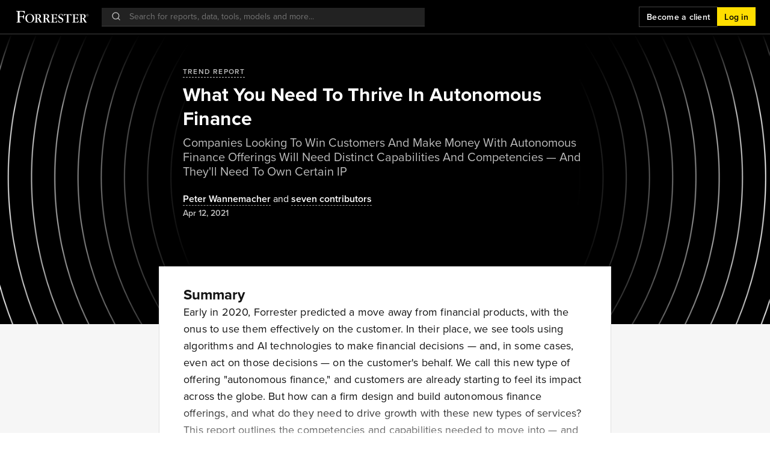

--- FILE ---
content_type: text/html; charset=utf-8
request_url: https://www.forrester.com/report/what-you-need-to-thrive-in-autonomous-finance/RES163640
body_size: 89317
content:
<!doctype html>
<html data-n-head-ssr lang="en" data-n-head="%7B%22lang%22:%7B%22ssr%22:%22en%22%7D%7D">
  <head >
    <meta data-n-head="ssr" charset="utf-8"><meta data-n-head="ssr" name="viewport" content="width=device-width, initial-scale=1, maximum-scale=1"><meta data-n-head="ssr" name="og:locale" content="en_US"><meta data-n-head="ssr" name="og:type" content="website"><meta data-n-head="ssr" name="og:site_name" content="Forrester"><meta data-n-head="ssr" data-hid="og:image" name="image" property="og:image" content="https://go.forrester.com/wp-content/uploads/2020/03/FMK_FORR_GenericSocialImage_200323.jpg"><meta data-n-head="ssr" name="twitter:site" content="@forrester"><meta data-n-head="ssr" name="twitter:card" content="summary_large_image"><meta data-n-head="ssr" data-hid="twitter:image" name="twitter:image" content="https://go.forrester.com/wp-content/uploads/2020/03/FMK_FORR_GenericSocialImage_200323.jpg"><meta data-n-head="ssr" data-hid="charset" charset="utf-8"><meta data-n-head="ssr" data-hid="mobile-web-app-capable" name="mobile-web-app-capable" content="yes"><meta data-n-head="ssr" data-hid="apple-mobile-web-app-title" name="apple-mobile-web-app-title" content="Forrester"><meta data-n-head="ssr" data-hid="og:title" name="og:title" content="What You Need To Thrive In Autonomous Finance | Forrester"><meta data-n-head="ssr" data-hid="description" name="description" content="Early in 2020, Forrester predicted a move away from financial products, with the onus to use them effectively on the customer. In their place, we see tools..."><meta data-n-head="ssr" data-hid="og:description" name="og:description" content="Early in 2020, Forrester predicted a move away from financial products, with the onus to use them effectively on the customer. In their place, we see tools..."><meta data-n-head="ssr" data-hid="og:url" name="og:url" content="https://www.forrester.com/report/what-you-need-to-thrive-in-autonomous-finance/RES163640"><title>What You Need To Thrive In Autonomous Finance | Forrester</title><script type="text/javascript" src="/ruxitagentjs_ICANVfqru_10327251022105625.js" data-dtconfig="rid=RID_-1128260492|rpid=1674968364|domain=forrester.com|reportUrl=/rb_bf34414eoq|app=ea7c4b59f27d43eb|ssc=1|owasp=1|featureHash=ICANVfqru|rdnt=1|uxrgce=1|vcit=2000|cuc=st035p7x|mel=100000|dpvc=1|lastModification=1769174050496|tp=500,50,0|srbbv=2|agentUri=/ruxitagentjs_ICANVfqru_10327251022105625.js"></script><link data-n-head="ssr" rel="stylesheet" type="text/css" href="https://use.typekit.net/hks2ljb.css"><link data-n-head="ssr" data-hid="shortcut-icon" rel="shortcut icon" href="/_nuxt/icons/icon_64x64.273c9d.png"><link data-n-head="ssr" data-hid="apple-touch-icon" rel="apple-touch-icon" href="/_nuxt/icons/icon_512x512.273c9d.png" sizes="512x512"><link data-n-head="ssr" rel="manifest" href="/_nuxt/manifest.b6a4a4f7.json" data-hid="manifest"><script data-n-head="ssr" data-hid="gtm-script">window['dataLayer']=[];if(!window._gtm_init){window._gtm_init=1;(function(w,n,d,m,e,p){w[d]=(w[d]==1||n[d]=='yes'||n[d]==1||n[m]==1||(w[e]&&w[e][p]&&w[e][p]()))?1:0})(window,navigator,'doNotTrack','msDoNotTrack','external','msTrackingProtectionEnabled');(function(w,d,s,l,x,y){w[x]={};w._gtm_inject=function(i){if(w.doNotTrack||w[x][i])return;w[x][i]=1;w[l]=w[l]||[];w[l].push({'gtm.start':new Date().getTime(),event:'gtm.js'});var f=d.getElementsByTagName(s)[0],j=d.createElement(s);j.async=true;j.src='https://www.googletagmanager.com/gtm.js?id='+i+'&gtm_preview=env-1&gtm_auth=mZ5Y-KY0eOGYFSJHa6IIew';f.parentNode.insertBefore(j,f);}})(window,document,'script','dataLayer','_gtm_ids','_gtm_inject')};["GTM-N83DS4M"].forEach(function(i){window._gtm_inject(i)})</script><link rel="preload" href="https://www.forrester.com/assets/forresterNow/c9dab17.js" as="script"><link rel="preload" href="https://www.forrester.com/assets/forresterNow/40fd225.js" as="script"><link rel="preload" href="https://www.forrester.com/assets/forresterNow/ac2e878.js" as="script"><link rel="preload" href="https://www.forrester.com/assets/forresterNow/d195904.js" as="script"><link rel="preload" href="https://www.forrester.com/assets/forresterNow/90a2972.js" as="script"><link rel="preload" href="https://www.forrester.com/assets/forresterNow/7ba4bce.js" as="script"><link rel="preload" href="https://www.forrester.com/assets/forresterNow/0b3919c.js" as="script"><link rel="preload" href="https://www.forrester.com/assets/forresterNow/3223593.js" as="script"><link rel="preload" href="https://www.forrester.com/assets/forresterNow/be1ed28.js" as="script"><link rel="preload" href="https://www.forrester.com/assets/forresterNow/90a7231.js" as="script"><link rel="preload" href="https://www.forrester.com/assets/forresterNow/91e37b7.js" as="script"><link rel="preload" href="https://www.forrester.com/assets/forresterNow/9c28232.js" as="script"><link rel="preload" href="https://www.forrester.com/assets/forresterNow/7fd195b.js" as="script"><link rel="preload" href="https://www.forrester.com/assets/forresterNow/d99dc43.js" as="script"><link rel="preload" href="https://www.forrester.com/assets/forresterNow/a17109c.js" as="script"><link rel="preload" href="https://www.forrester.com/assets/forresterNow/6a9e712.js" as="script"><link rel="preload" href="https://www.forrester.com/assets/forresterNow/99a1a8d.js" as="script"><link rel="preload" href="https://www.forrester.com/assets/forresterNow/95c9e73.js" as="script"><link rel="preload" href="https://www.forrester.com/assets/forresterNow/d71d47c.js" as="script"><link rel="preload" href="https://www.forrester.com/assets/forresterNow/8365f14.js" as="script"><link rel="preload" href="https://www.forrester.com/assets/forresterNow/54f1aa2.js" as="script"><link rel="preload" href="https://www.forrester.com/assets/forresterNow/53b1872.js" as="script"><link rel="preload" href="https://www.forrester.com/assets/forresterNow/3e262eb.js" as="script"><link rel="preload" href="https://www.forrester.com/assets/forresterNow/0dcbb29.js" as="script"><style data-vue-ssr-id="4583bfba:0 4d0e2d98:0 34ed81f6:0 84ac65e0:0 3f8638d5:0 0d9ef8a8:0 5256da1d:0 273352fb:0 1eb7451b:0 1d7fef51:0 7d9022e0:0 0cc9c7d3:0 01499fcf:0 55dfe39e:0 33a6d7f4:0 0aaf4677:0 84d5a5c0:0 361c5e4e:0 507c433e:0 84a147e8:0 57deab3a:0 05cf8247:0 20361dc6:0 dff2669c:0 7fce850b:0 d91a0814:0 22b6316e:0 f24fa822:0">@charset "UTF-8";
/*!
 * Bootstrap  v5.3.3 (https://getbootstrap.com/)
 * Copyright 2011-2024 The Bootstrap Authors
 * Licensed under MIT (https://github.com/twbs/bootstrap/blob/main/LICENSE)
 */:root,[data-bs-theme=light]{--bs-blue:#0d6efd;--bs-indigo:#6610f2;--bs-purple:#6f42c1;--bs-pink:#d63384;--bs-red:#dc3545;--bs-orange:#fd7e14;--bs-yellow:#ffc107;--bs-green:#198754;--bs-teal:#20c997;--bs-cyan:#0dcaf0;--bs-black:#000;--bs-white:#fff;--bs-gray:#6c757d;--bs-gray-dark:#343a40;--bs-gray-100:#f8f9fa;--bs-gray-200:#e9ecef;--bs-gray-300:#dee2e6;--bs-gray-400:#ced4da;--bs-gray-500:#adb5bd;--bs-gray-600:#6c757d;--bs-gray-700:#495057;--bs-gray-800:#343a40;--bs-gray-900:#212529;--bs-primary:#0d6efd;--bs-secondary:#6c757d;--bs-success:#198754;--bs-info:#0dcaf0;--bs-warning:#ffc107;--bs-danger:#dc3545;--bs-light:#f8f9fa;--bs-dark:#212529;--bs-primary-rgb:13,110,253;--bs-secondary-rgb:108,117,125;--bs-success-rgb:25,135,84;--bs-info-rgb:13,202,240;--bs-warning-rgb:255,193,7;--bs-danger-rgb:220,53,69;--bs-light-rgb:248,249,250;--bs-dark-rgb:33,37,41;--bs-primary-text-emphasis:#052c65;--bs-secondary-text-emphasis:#2b2f32;--bs-success-text-emphasis:#0a3622;--bs-info-text-emphasis:#055160;--bs-warning-text-emphasis:#664d03;--bs-danger-text-emphasis:#58151c;--bs-light-text-emphasis:#495057;--bs-dark-text-emphasis:#495057;--bs-primary-bg-subtle:#cfe2ff;--bs-secondary-bg-subtle:#e2e3e5;--bs-success-bg-subtle:#d1e7dd;--bs-info-bg-subtle:#cff4fc;--bs-warning-bg-subtle:#fff3cd;--bs-danger-bg-subtle:#f8d7da;--bs-light-bg-subtle:#fcfcfd;--bs-dark-bg-subtle:#ced4da;--bs-primary-border-subtle:#9ec5fe;--bs-secondary-border-subtle:#c4c8cb;--bs-success-border-subtle:#a3cfbb;--bs-info-border-subtle:#9eeaf9;--bs-warning-border-subtle:#ffe69c;--bs-danger-border-subtle:#f1aeb5;--bs-light-border-subtle:#e9ecef;--bs-dark-border-subtle:#adb5bd;--bs-white-rgb:255,255,255;--bs-black-rgb:0,0,0;--bs-font-sans-serif:system-ui,-apple-system,Segoe UI,Roboto,Ubuntu,Cantarell,Noto Sans,sans-serif,"Segoe UI",Roboto,"Helvetica Neue","Noto Sans","Liberation Sans",Arial,sans-serif,"Apple Color Emoji","Segoe UI Emoji","Segoe UI Symbol","Noto Color Emoji";--bs-font-monospace:SFMono-Regular,Menlo,Monaco,Consolas,"Liberation Mono","Courier New",monospace;--bs-gradient:linear-gradient(180deg,hsla(0,0%,100%,.15),hsla(0,0%,100%,0));--bs-body-font-family:var(--bs-font-sans-serif);--bs-body-font-size:1rem;--bs-body-font-weight:400;--bs-body-line-height:1.5;--bs-body-color:#212529;--bs-body-color-rgb:33,37,41;--bs-body-bg:#fff;--bs-body-bg-rgb:255,255,255;--bs-emphasis-color:#000;--bs-emphasis-color-rgb:0,0,0;--bs-secondary-color:rgba(33,37,41,.75);--bs-secondary-color-rgb:33,37,41;--bs-secondary-bg:#e9ecef;--bs-secondary-bg-rgb:233,236,239;--bs-tertiary-color:rgba(33,37,41,.5);--bs-tertiary-color-rgb:33,37,41;--bs-tertiary-bg:#f8f9fa;--bs-tertiary-bg-rgb:248,249,250;--bs-heading-color:inherit;--bs-link-color:#0d6efd;--bs-link-color-rgb:13,110,253;--bs-link-decoration:underline;--bs-link-hover-color:#0a58ca;--bs-link-hover-color-rgb:10,88,202;--bs-code-color:#d63384;--bs-highlight-color:#212529;--bs-highlight-bg:#fff3cd;--bs-border-width:1px;--bs-border-style:solid;--bs-border-color:#dee2e6;--bs-border-color-translucent:rgba(0,0,0,.175);--bs-border-radius:0.375rem;--bs-border-radius-sm:0.25rem;--bs-border-radius-lg:0.5rem;--bs-border-radius-xl:1rem;--bs-border-radius-xxl:2rem;--bs-border-radius-2xl:var(--bs-border-radius-xxl);--bs-border-radius-pill:50rem;--bs-box-shadow:0 0.5rem 1rem rgba(0,0,0,.15);--bs-box-shadow-sm:0 0.125rem 0.25rem rgba(0,0,0,.075);--bs-box-shadow-lg:0 1rem 3rem rgba(0,0,0,.175);--bs-box-shadow-inset:inset 0 1px 2px rgba(0,0,0,.075);--bs-focus-ring-width:0.25rem;--bs-focus-ring-opacity:0.25;--bs-focus-ring-color:rgba(13,110,253,.25);--bs-form-valid-color:#198754;--bs-form-valid-border-color:#198754;--bs-form-invalid-color:#dc3545;--bs-form-invalid-border-color:#dc3545}[data-bs-theme=dark]{--csstools-color-scheme--dark:initial;color-scheme:dark;--bs-body-color:#dee2e6;--bs-body-color-rgb:222,226,230;--bs-body-bg:#212529;--bs-body-bg-rgb:33,37,41;--bs-emphasis-color:#fff;--bs-emphasis-color-rgb:255,255,255;--bs-secondary-color:rgba(222,226,230,.75);--bs-secondary-color-rgb:222,226,230;--bs-secondary-bg:#343a40;--bs-secondary-bg-rgb:52,58,64;--bs-tertiary-color:rgba(222,226,230,.5);--bs-tertiary-color-rgb:222,226,230;--bs-tertiary-bg:#2b3035;--bs-tertiary-bg-rgb:43,48,53;--bs-primary-text-emphasis:#6ea8fe;--bs-secondary-text-emphasis:#a7acb1;--bs-success-text-emphasis:#75b798;--bs-info-text-emphasis:#6edff6;--bs-warning-text-emphasis:#ffda6a;--bs-danger-text-emphasis:#ea868f;--bs-light-text-emphasis:#f8f9fa;--bs-dark-text-emphasis:#dee2e6;--bs-primary-bg-subtle:#031633;--bs-secondary-bg-subtle:#161719;--bs-success-bg-subtle:#051b11;--bs-info-bg-subtle:#032830;--bs-warning-bg-subtle:#332701;--bs-danger-bg-subtle:#2c0b0e;--bs-light-bg-subtle:#343a40;--bs-dark-bg-subtle:#1a1d20;--bs-primary-border-subtle:#084298;--bs-secondary-border-subtle:#41464b;--bs-success-border-subtle:#0f5132;--bs-info-border-subtle:#087990;--bs-warning-border-subtle:#997404;--bs-danger-border-subtle:#842029;--bs-light-border-subtle:#495057;--bs-dark-border-subtle:#343a40;--bs-heading-color:inherit;--bs-link-color:#6ea8fe;--bs-link-hover-color:#8bb9fe;--bs-link-color-rgb:110,168,254;--bs-link-hover-color-rgb:139,185,254;--bs-code-color:#e685b5;--bs-highlight-color:#dee2e6;--bs-highlight-bg:#664d03;--bs-border-color:#495057;--bs-border-color-translucent:hsla(0,0%,100%,.15);--bs-form-valid-color:#75b798;--bs-form-valid-border-color:#75b798;--bs-form-invalid-color:#ea868f;--bs-form-invalid-border-color:#ea868f}*,:after,:before{box-sizing:border-box}@media (prefers-reduced-motion:no-preference){:root{scroll-behavior:smooth}}body{background-color:#fff;background-color:var(--bs-body-bg);color:#212529;color:var(--bs-body-color);font-family:system-ui,-apple-system,Segoe UI,Roboto,Ubuntu,Cantarell,Noto Sans,sans-serif,"Segoe UI","Helvetica Neue","Noto Sans","Liberation Sans",Arial,"Apple Color Emoji","Segoe UI Emoji","Segoe UI Symbol","Noto Color Emoji";font-family:var(--bs-body-font-family);font-size:1rem;font-size:var(--bs-body-font-size);font-weight:400;font-weight:var(--bs-body-font-weight);line-height:1.5;line-height:var(--bs-body-line-height);margin:0;text-align:var(--bs-body-text-align);-webkit-text-size-adjust:100%;-webkit-tap-highlight-color:rgba(0,0,0,0)}hr{border:0;border-top:1px solid;border-top:var(--bs-border-width) solid;color:inherit;margin:1rem 0;opacity:.25}.h1,.h2,.h3,.h4,.h5,.h6,h1,h2,h3,h4,h5,h6{color:inherit;color:var(--bs-heading-color);font-weight:500;line-height:1.2;margin-bottom:.5rem;margin-top:0}.h1,h1{font-size:calc(1.375rem + 1.5vw)}@media (min-width:1200px){.h1,h1{font-size:2.5rem}}.h2,h2{font-size:calc(1.325rem + .9vw)}@media (min-width:1200px){.h2,h2{font-size:2rem}}.h3,h3{font-size:calc(1.3rem + .6vw)}@media (min-width:1200px){.h3,h3{font-size:1.75rem}}.h4,h4{font-size:calc(1.275rem + .3vw)}@media (min-width:1200px){.h4,h4{font-size:1.5rem}}.h5,h5{font-size:1.25rem}.h6,h6{font-size:1rem}p{margin-bottom:1rem;margin-top:0}abbr[title]{cursor:help;-webkit-text-decoration:underline dotted;text-decoration:underline;text-decoration:underline dotted;-webkit-text-decoration-skip-ink:none;text-decoration-skip-ink:none}address{font-style:normal;line-height:inherit;margin-bottom:1rem}ol,ul{padding-left:2rem}dl,ol,ul{margin-bottom:1rem;margin-top:0}ol ol,ol ul,ul ol,ul ul{margin-bottom:0}dt{font-weight:700}dd{margin-bottom:.5rem;margin-left:0}blockquote{margin:0 0 1rem}b,strong{font-weight:bolder}.small,small{font-size:.875em}.mark,mark{background-color:#fff3cd;background-color:var(--bs-highlight-bg);color:#212529;color:var(--bs-highlight-color);padding:.1875em}sub,sup{font-size:.75em;line-height:0;position:relative;vertical-align:baseline}sub{bottom:-.25em}sup{top:-.5em}a{color:#0d6efd;color:rgba(var(--bs-link-color-rgb),var(--bs-link-opacity,1));-webkit-text-decoration:underline;text-decoration:underline}a:hover{--bs-link-color-rgb:var(--bs-link-hover-color-rgb)}a:not([href]):not([class]),a:not([href]):not([class]):hover{color:inherit;-webkit-text-decoration:none;text-decoration:none}code,kbd,pre,samp{font-family:SFMono-Regular,Menlo,Monaco,Consolas,"Liberation Mono","Courier New",monospace;font-family:var(--bs-font-monospace);font-size:1em}pre{display:block;font-size:.875em;margin-bottom:1rem;margin-top:0;overflow:auto}pre code{color:inherit;font-size:inherit;word-break:normal}code{color:#d63384;color:var(--bs-code-color);font-size:.875em;word-wrap:break-word}a>code{color:inherit}kbd{background-color:#212529;background-color:var(--bs-body-color);border-radius:.25rem;color:#fff;color:var(--bs-body-bg);font-size:.875em;padding:.1875rem .375rem}kbd kbd{font-size:1em;padding:0}figure{margin:0 0 1rem}img,svg{vertical-align:middle}table{border-collapse:collapse;caption-side:bottom}caption{color:rgba(33,37,41,.75);color:var(--bs-secondary-color);padding-bottom:.5rem;padding-top:.5rem;text-align:left}th{text-align:inherit;text-align:-webkit-match-parent}tbody,td,tfoot,th,thead,tr{border:0 solid;border-color:inherit}label{display:inline-block}button{border-radius:0}button:focus:not(:focus-visible){outline:0}button,input,optgroup,select,textarea{font-family:inherit;font-size:inherit;line-height:inherit;margin:0}button,select{text-transform:none}[role=button]{cursor:pointer}select{word-wrap:normal}select:disabled{opacity:1}[list]:not([type=date]):not([type=datetime-local]):not([type=month]):not([type=week]):not([type=time])::-webkit-calendar-picker-indicator{display:none!important}[type=button],[type=reset],[type=submit],button{-webkit-appearance:button}[type=button]:not(:disabled),[type=reset]:not(:disabled),[type=submit]:not(:disabled),button:not(:disabled){cursor:pointer}::-moz-focus-inner{border-style:none;padding:0}textarea{resize:vertical}fieldset{border:0;margin:0;min-width:0;padding:0}legend{float:left;font-size:calc(1.275rem + .3vw);line-height:inherit;margin-bottom:.5rem;padding:0;width:100%}@media (min-width:1200px){legend{font-size:1.5rem}}legend+*{clear:left}::-webkit-datetime-edit-day-field,::-webkit-datetime-edit-fields-wrapper,::-webkit-datetime-edit-hour-field,::-webkit-datetime-edit-minute,::-webkit-datetime-edit-month-field,::-webkit-datetime-edit-text,::-webkit-datetime-edit-year-field{padding:0}::-webkit-inner-spin-button{height:auto}[type=search]{-webkit-appearance:textfield;outline-offset:-2px}::-webkit-search-decoration{-webkit-appearance:none}::-webkit-color-swatch-wrapper{padding:0}::file-selector-button{-webkit-appearance:button;font:inherit}output{display:inline-block}iframe{border:0}summary{cursor:pointer;display:list-item}progress{vertical-align:baseline}[hidden]{display:none!important}.lead{font-size:1.25rem;font-weight:300}.display-1{font-size:calc(1.625rem + 4.5vw);font-weight:300;line-height:1.2}@media (min-width:1200px){.display-1{font-size:5rem}}.display-2{font-size:calc(1.575rem + 3.9vw);font-weight:300;line-height:1.2}@media (min-width:1200px){.display-2{font-size:4.5rem}}.display-3{font-size:calc(1.525rem + 3.3vw);font-weight:300;line-height:1.2}@media (min-width:1200px){.display-3{font-size:4rem}}.display-4{font-size:calc(1.475rem + 2.7vw);font-weight:300;line-height:1.2}@media (min-width:1200px){.display-4{font-size:3.5rem}}.display-5{font-size:calc(1.425rem + 2.1vw);font-weight:300;line-height:1.2}@media (min-width:1200px){.display-5{font-size:3rem}}.display-6{font-size:calc(1.375rem + 1.5vw);font-weight:300;line-height:1.2}@media (min-width:1200px){.display-6{font-size:2.5rem}}.list-inline,.list-unstyled{list-style:none;padding-left:0}.list-inline-item{display:inline-block}.list-inline-item:not(:last-child){margin-right:.5rem}.initialism{font-size:.875em;text-transform:uppercase}.blockquote{font-size:1.25rem;margin-bottom:1rem}.blockquote>:last-child{margin-bottom:0}.blockquote-footer{color:#6c757d;font-size:.875em;margin-bottom:1rem;margin-top:-1rem}.blockquote-footer:before{content:"— "}.img-fluid,.img-thumbnail{height:auto;max-width:100%}.img-thumbnail{background-color:#fff;background-color:var(--bs-body-bg);border:1px solid #dee2e6;border:var(--bs-border-width) solid var(--bs-border-color);border-radius:.375rem;border-radius:var(--bs-border-radius);padding:.25rem}.figure{display:inline-block}.figure-img{line-height:1;margin-bottom:.5rem}.figure-caption{color:rgba(33,37,41,.75);color:var(--bs-secondary-color);font-size:.875em}.container,.container-fluid,.container-lg,.container-md,.container-sm,.container-xl,.container-xxl{--bs-gutter-x:1.5rem;--bs-gutter-y:0;margin-left:auto;margin-right:auto;padding-left:.75rem;padding-left:calc(var(--bs-gutter-x)*.5);padding-right:.75rem;padding-right:calc(var(--bs-gutter-x)*.5);width:100%}@media (min-width:576px){.container,.container-sm{max-width:540px}}@media (min-width:768px){.container,.container-md,.container-sm{max-width:720px}}@media (min-width:992px){.container,.container-lg,.container-md,.container-sm{max-width:960px}}@media (min-width:1200px){.container,.container-lg,.container-md,.container-sm,.container-xl{max-width:1140px}}@media (min-width:1400px){.container,.container-lg,.container-md,.container-sm,.container-xl,.container-xxl{max-width:1320px}}:root{--bs-breakpoint-xs:0;--bs-breakpoint-sm:576px;--bs-breakpoint-md:768px;--bs-breakpoint-lg:992px;--bs-breakpoint-xl:1200px;--bs-breakpoint-xxl:1400px}.row{--bs-gutter-x:1.5rem;--bs-gutter-y:0;display:flex;flex-wrap:wrap;margin-left:-.75rem;margin-left:calc(var(--bs-gutter-x)*-.5);margin-right:-.75rem;margin-right:calc(var(--bs-gutter-x)*-.5);margin-top:0;margin-top:calc(var(--bs-gutter-y)*-1)}.row>*{flex-shrink:0;margin-top:var(--bs-gutter-y);max-width:100%;padding-left:calc(var(--bs-gutter-x)*.5);padding-right:calc(var(--bs-gutter-x)*.5);width:100%}.col{flex:1 0 0%}.row-cols-auto>*{flex:0 0 auto;width:auto}.row-cols-1>*{flex:0 0 auto;width:100%}.row-cols-2>*{flex:0 0 auto;width:50%}.row-cols-3>*{flex:0 0 auto;width:33.33333333%}.row-cols-4>*{flex:0 0 auto;width:25%}.row-cols-5>*{flex:0 0 auto;width:20%}.row-cols-6>*{flex:0 0 auto;width:16.66666667%}.col-auto{flex:0 0 auto;width:auto}.col-1{flex:0 0 auto;width:8.33333333%}.col-2{flex:0 0 auto;width:16.66666667%}.col-3{flex:0 0 auto;width:25%}.col-4{flex:0 0 auto;width:33.33333333%}.col-5{flex:0 0 auto;width:41.66666667%}.col-6{flex:0 0 auto;width:50%}.col-7{flex:0 0 auto;width:58.33333333%}.col-8{flex:0 0 auto;width:66.66666667%}.col-9{flex:0 0 auto;width:75%}.col-10{flex:0 0 auto;width:83.33333333%}.col-11{flex:0 0 auto;width:91.66666667%}.col-12{flex:0 0 auto;width:100%}.offset-1{margin-left:8.33333333%}.offset-2{margin-left:16.66666667%}.offset-3{margin-left:25%}.offset-4{margin-left:33.33333333%}.offset-5{margin-left:41.66666667%}.offset-6{margin-left:50%}.offset-7{margin-left:58.33333333%}.offset-8{margin-left:66.66666667%}.offset-9{margin-left:75%}.offset-10{margin-left:83.33333333%}.offset-11{margin-left:91.66666667%}.g-0,.gx-0{--bs-gutter-x:0}.g-0,.gy-0{--bs-gutter-y:0}.g-1,.gx-1{--bs-gutter-x:0.25rem}.g-1,.gy-1{--bs-gutter-y:0.25rem}.g-2,.gx-2{--bs-gutter-x:0.5rem}.g-2,.gy-2{--bs-gutter-y:0.5rem}.g-3,.gx-3{--bs-gutter-x:1rem}.g-3,.gy-3{--bs-gutter-y:1rem}.g-4,.gx-4{--bs-gutter-x:1.5rem}.g-4,.gy-4{--bs-gutter-y:1.5rem}.g-5,.gx-5{--bs-gutter-x:3rem}.g-5,.gy-5{--bs-gutter-y:3rem}@media (min-width:576px){.col-sm{flex:1 0 0%}.row-cols-sm-auto>*{flex:0 0 auto;width:auto}.row-cols-sm-1>*{flex:0 0 auto;width:100%}.row-cols-sm-2>*{flex:0 0 auto;width:50%}.row-cols-sm-3>*{flex:0 0 auto;width:33.33333333%}.row-cols-sm-4>*{flex:0 0 auto;width:25%}.row-cols-sm-5>*{flex:0 0 auto;width:20%}.row-cols-sm-6>*{flex:0 0 auto;width:16.66666667%}.col-sm-auto{flex:0 0 auto;width:auto}.col-sm-1{flex:0 0 auto;width:8.33333333%}.col-sm-2{flex:0 0 auto;width:16.66666667%}.col-sm-3{flex:0 0 auto;width:25%}.col-sm-4{flex:0 0 auto;width:33.33333333%}.col-sm-5{flex:0 0 auto;width:41.66666667%}.col-sm-6{flex:0 0 auto;width:50%}.col-sm-7{flex:0 0 auto;width:58.33333333%}.col-sm-8{flex:0 0 auto;width:66.66666667%}.col-sm-9{flex:0 0 auto;width:75%}.col-sm-10{flex:0 0 auto;width:83.33333333%}.col-sm-11{flex:0 0 auto;width:91.66666667%}.col-sm-12{flex:0 0 auto;width:100%}.offset-sm-0{margin-left:0}.offset-sm-1{margin-left:8.33333333%}.offset-sm-2{margin-left:16.66666667%}.offset-sm-3{margin-left:25%}.offset-sm-4{margin-left:33.33333333%}.offset-sm-5{margin-left:41.66666667%}.offset-sm-6{margin-left:50%}.offset-sm-7{margin-left:58.33333333%}.offset-sm-8{margin-left:66.66666667%}.offset-sm-9{margin-left:75%}.offset-sm-10{margin-left:83.33333333%}.offset-sm-11{margin-left:91.66666667%}.g-sm-0,.gx-sm-0{--bs-gutter-x:0}.g-sm-0,.gy-sm-0{--bs-gutter-y:0}.g-sm-1,.gx-sm-1{--bs-gutter-x:0.25rem}.g-sm-1,.gy-sm-1{--bs-gutter-y:0.25rem}.g-sm-2,.gx-sm-2{--bs-gutter-x:0.5rem}.g-sm-2,.gy-sm-2{--bs-gutter-y:0.5rem}.g-sm-3,.gx-sm-3{--bs-gutter-x:1rem}.g-sm-3,.gy-sm-3{--bs-gutter-y:1rem}.g-sm-4,.gx-sm-4{--bs-gutter-x:1.5rem}.g-sm-4,.gy-sm-4{--bs-gutter-y:1.5rem}.g-sm-5,.gx-sm-5{--bs-gutter-x:3rem}.g-sm-5,.gy-sm-5{--bs-gutter-y:3rem}}@media (min-width:768px){.col-md{flex:1 0 0%}.row-cols-md-auto>*{flex:0 0 auto;width:auto}.row-cols-md-1>*{flex:0 0 auto;width:100%}.row-cols-md-2>*{flex:0 0 auto;width:50%}.row-cols-md-3>*{flex:0 0 auto;width:33.33333333%}.row-cols-md-4>*{flex:0 0 auto;width:25%}.row-cols-md-5>*{flex:0 0 auto;width:20%}.row-cols-md-6>*{flex:0 0 auto;width:16.66666667%}.col-md-auto{flex:0 0 auto;width:auto}.col-md-1{flex:0 0 auto;width:8.33333333%}.col-md-2{flex:0 0 auto;width:16.66666667%}.col-md-3{flex:0 0 auto;width:25%}.col-md-4{flex:0 0 auto;width:33.33333333%}.col-md-5{flex:0 0 auto;width:41.66666667%}.col-md-6{flex:0 0 auto;width:50%}.col-md-7{flex:0 0 auto;width:58.33333333%}.col-md-8{flex:0 0 auto;width:66.66666667%}.col-md-9{flex:0 0 auto;width:75%}.col-md-10{flex:0 0 auto;width:83.33333333%}.col-md-11{flex:0 0 auto;width:91.66666667%}.col-md-12{flex:0 0 auto;width:100%}.offset-md-0{margin-left:0}.offset-md-1{margin-left:8.33333333%}.offset-md-2{margin-left:16.66666667%}.offset-md-3{margin-left:25%}.offset-md-4{margin-left:33.33333333%}.offset-md-5{margin-left:41.66666667%}.offset-md-6{margin-left:50%}.offset-md-7{margin-left:58.33333333%}.offset-md-8{margin-left:66.66666667%}.offset-md-9{margin-left:75%}.offset-md-10{margin-left:83.33333333%}.offset-md-11{margin-left:91.66666667%}.g-md-0,.gx-md-0{--bs-gutter-x:0}.g-md-0,.gy-md-0{--bs-gutter-y:0}.g-md-1,.gx-md-1{--bs-gutter-x:0.25rem}.g-md-1,.gy-md-1{--bs-gutter-y:0.25rem}.g-md-2,.gx-md-2{--bs-gutter-x:0.5rem}.g-md-2,.gy-md-2{--bs-gutter-y:0.5rem}.g-md-3,.gx-md-3{--bs-gutter-x:1rem}.g-md-3,.gy-md-3{--bs-gutter-y:1rem}.g-md-4,.gx-md-4{--bs-gutter-x:1.5rem}.g-md-4,.gy-md-4{--bs-gutter-y:1.5rem}.g-md-5,.gx-md-5{--bs-gutter-x:3rem}.g-md-5,.gy-md-5{--bs-gutter-y:3rem}}@media (min-width:992px){.col-lg{flex:1 0 0%}.row-cols-lg-auto>*{flex:0 0 auto;width:auto}.row-cols-lg-1>*{flex:0 0 auto;width:100%}.row-cols-lg-2>*{flex:0 0 auto;width:50%}.row-cols-lg-3>*{flex:0 0 auto;width:33.33333333%}.row-cols-lg-4>*{flex:0 0 auto;width:25%}.row-cols-lg-5>*{flex:0 0 auto;width:20%}.row-cols-lg-6>*{flex:0 0 auto;width:16.66666667%}.col-lg-auto{flex:0 0 auto;width:auto}.col-lg-1{flex:0 0 auto;width:8.33333333%}.col-lg-2{flex:0 0 auto;width:16.66666667%}.col-lg-3{flex:0 0 auto;width:25%}.col-lg-4{flex:0 0 auto;width:33.33333333%}.col-lg-5{flex:0 0 auto;width:41.66666667%}.col-lg-6{flex:0 0 auto;width:50%}.col-lg-7{flex:0 0 auto;width:58.33333333%}.col-lg-8{flex:0 0 auto;width:66.66666667%}.col-lg-9{flex:0 0 auto;width:75%}.col-lg-10{flex:0 0 auto;width:83.33333333%}.col-lg-11{flex:0 0 auto;width:91.66666667%}.col-lg-12{flex:0 0 auto;width:100%}.offset-lg-0{margin-left:0}.offset-lg-1{margin-left:8.33333333%}.offset-lg-2{margin-left:16.66666667%}.offset-lg-3{margin-left:25%}.offset-lg-4{margin-left:33.33333333%}.offset-lg-5{margin-left:41.66666667%}.offset-lg-6{margin-left:50%}.offset-lg-7{margin-left:58.33333333%}.offset-lg-8{margin-left:66.66666667%}.offset-lg-9{margin-left:75%}.offset-lg-10{margin-left:83.33333333%}.offset-lg-11{margin-left:91.66666667%}.g-lg-0,.gx-lg-0{--bs-gutter-x:0}.g-lg-0,.gy-lg-0{--bs-gutter-y:0}.g-lg-1,.gx-lg-1{--bs-gutter-x:0.25rem}.g-lg-1,.gy-lg-1{--bs-gutter-y:0.25rem}.g-lg-2,.gx-lg-2{--bs-gutter-x:0.5rem}.g-lg-2,.gy-lg-2{--bs-gutter-y:0.5rem}.g-lg-3,.gx-lg-3{--bs-gutter-x:1rem}.g-lg-3,.gy-lg-3{--bs-gutter-y:1rem}.g-lg-4,.gx-lg-4{--bs-gutter-x:1.5rem}.g-lg-4,.gy-lg-4{--bs-gutter-y:1.5rem}.g-lg-5,.gx-lg-5{--bs-gutter-x:3rem}.g-lg-5,.gy-lg-5{--bs-gutter-y:3rem}}@media (min-width:1200px){.col-xl{flex:1 0 0%}.row-cols-xl-auto>*{flex:0 0 auto;width:auto}.row-cols-xl-1>*{flex:0 0 auto;width:100%}.row-cols-xl-2>*{flex:0 0 auto;width:50%}.row-cols-xl-3>*{flex:0 0 auto;width:33.33333333%}.row-cols-xl-4>*{flex:0 0 auto;width:25%}.row-cols-xl-5>*{flex:0 0 auto;width:20%}.row-cols-xl-6>*{flex:0 0 auto;width:16.66666667%}.col-xl-auto{flex:0 0 auto;width:auto}.col-xl-1{flex:0 0 auto;width:8.33333333%}.col-xl-2{flex:0 0 auto;width:16.66666667%}.col-xl-3{flex:0 0 auto;width:25%}.col-xl-4{flex:0 0 auto;width:33.33333333%}.col-xl-5{flex:0 0 auto;width:41.66666667%}.col-xl-6{flex:0 0 auto;width:50%}.col-xl-7{flex:0 0 auto;width:58.33333333%}.col-xl-8{flex:0 0 auto;width:66.66666667%}.col-xl-9{flex:0 0 auto;width:75%}.col-xl-10{flex:0 0 auto;width:83.33333333%}.col-xl-11{flex:0 0 auto;width:91.66666667%}.col-xl-12{flex:0 0 auto;width:100%}.offset-xl-0{margin-left:0}.offset-xl-1{margin-left:8.33333333%}.offset-xl-2{margin-left:16.66666667%}.offset-xl-3{margin-left:25%}.offset-xl-4{margin-left:33.33333333%}.offset-xl-5{margin-left:41.66666667%}.offset-xl-6{margin-left:50%}.offset-xl-7{margin-left:58.33333333%}.offset-xl-8{margin-left:66.66666667%}.offset-xl-9{margin-left:75%}.offset-xl-10{margin-left:83.33333333%}.offset-xl-11{margin-left:91.66666667%}.g-xl-0,.gx-xl-0{--bs-gutter-x:0}.g-xl-0,.gy-xl-0{--bs-gutter-y:0}.g-xl-1,.gx-xl-1{--bs-gutter-x:0.25rem}.g-xl-1,.gy-xl-1{--bs-gutter-y:0.25rem}.g-xl-2,.gx-xl-2{--bs-gutter-x:0.5rem}.g-xl-2,.gy-xl-2{--bs-gutter-y:0.5rem}.g-xl-3,.gx-xl-3{--bs-gutter-x:1rem}.g-xl-3,.gy-xl-3{--bs-gutter-y:1rem}.g-xl-4,.gx-xl-4{--bs-gutter-x:1.5rem}.g-xl-4,.gy-xl-4{--bs-gutter-y:1.5rem}.g-xl-5,.gx-xl-5{--bs-gutter-x:3rem}.g-xl-5,.gy-xl-5{--bs-gutter-y:3rem}}@media (min-width:1400px){.col-xxl{flex:1 0 0%}.row-cols-xxl-auto>*{flex:0 0 auto;width:auto}.row-cols-xxl-1>*{flex:0 0 auto;width:100%}.row-cols-xxl-2>*{flex:0 0 auto;width:50%}.row-cols-xxl-3>*{flex:0 0 auto;width:33.33333333%}.row-cols-xxl-4>*{flex:0 0 auto;width:25%}.row-cols-xxl-5>*{flex:0 0 auto;width:20%}.row-cols-xxl-6>*{flex:0 0 auto;width:16.66666667%}.col-xxl-auto{flex:0 0 auto;width:auto}.col-xxl-1{flex:0 0 auto;width:8.33333333%}.col-xxl-2{flex:0 0 auto;width:16.66666667%}.col-xxl-3{flex:0 0 auto;width:25%}.col-xxl-4{flex:0 0 auto;width:33.33333333%}.col-xxl-5{flex:0 0 auto;width:41.66666667%}.col-xxl-6{flex:0 0 auto;width:50%}.col-xxl-7{flex:0 0 auto;width:58.33333333%}.col-xxl-8{flex:0 0 auto;width:66.66666667%}.col-xxl-9{flex:0 0 auto;width:75%}.col-xxl-10{flex:0 0 auto;width:83.33333333%}.col-xxl-11{flex:0 0 auto;width:91.66666667%}.col-xxl-12{flex:0 0 auto;width:100%}.offset-xxl-0{margin-left:0}.offset-xxl-1{margin-left:8.33333333%}.offset-xxl-2{margin-left:16.66666667%}.offset-xxl-3{margin-left:25%}.offset-xxl-4{margin-left:33.33333333%}.offset-xxl-5{margin-left:41.66666667%}.offset-xxl-6{margin-left:50%}.offset-xxl-7{margin-left:58.33333333%}.offset-xxl-8{margin-left:66.66666667%}.offset-xxl-9{margin-left:75%}.offset-xxl-10{margin-left:83.33333333%}.offset-xxl-11{margin-left:91.66666667%}.g-xxl-0,.gx-xxl-0{--bs-gutter-x:0}.g-xxl-0,.gy-xxl-0{--bs-gutter-y:0}.g-xxl-1,.gx-xxl-1{--bs-gutter-x:0.25rem}.g-xxl-1,.gy-xxl-1{--bs-gutter-y:0.25rem}.g-xxl-2,.gx-xxl-2{--bs-gutter-x:0.5rem}.g-xxl-2,.gy-xxl-2{--bs-gutter-y:0.5rem}.g-xxl-3,.gx-xxl-3{--bs-gutter-x:1rem}.g-xxl-3,.gy-xxl-3{--bs-gutter-y:1rem}.g-xxl-4,.gx-xxl-4{--bs-gutter-x:1.5rem}.g-xxl-4,.gy-xxl-4{--bs-gutter-y:1.5rem}.g-xxl-5,.gx-xxl-5{--bs-gutter-x:3rem}.g-xxl-5,.gy-xxl-5{--bs-gutter-y:3rem}}.table{--bs-table-color-type:initial;--bs-table-bg-type:initial;--bs-table-color-state:initial;--bs-table-bg-state:initial;--bs-table-color:var(--bs-emphasis-color);--bs-table-bg:var(--bs-body-bg);--bs-table-border-color:var(--bs-border-color);--bs-table-accent-bg:transparent;--bs-table-striped-color:var(--bs-emphasis-color);--bs-table-striped-bg:rgba(var(--bs-emphasis-color-rgb),0.05);--bs-table-active-color:var(--bs-emphasis-color);--bs-table-active-bg:rgba(var(--bs-emphasis-color-rgb),0.1);--bs-table-hover-color:var(--bs-emphasis-color);--bs-table-hover-bg:rgba(var(--bs-emphasis-color-rgb),0.075);border-color:#dee2e6;border-color:var(--bs-table-border-color);margin-bottom:1rem;vertical-align:top;width:100%}.table>:not(caption)>*>*{background-color:var(--bs-table-bg);border-bottom-width:1px;border-bottom-width:var(--bs-border-width);box-shadow:inset 0 0 0 9999px var(--bs-table-bg-state,var(--bs-table-bg-type,var(--bs-table-accent-bg)));color:var(--bs-table-color-state,var(--bs-table-color-type,var(--bs-table-color)));padding:.5rem}.table>tbody{vertical-align:inherit}.table>thead{vertical-align:bottom}.table-group-divider{border-top:2px solid;border-top:calc(var(--bs-border-width)*2) solid}.caption-top{caption-side:top}.table-sm>:not(caption)>*>*{padding:.25rem}.table-bordered>:not(caption)>*{border-width:1px 0;border-width:var(--bs-border-width) 0}.table-bordered>:not(caption)>*>*{border-width:0 1px;border-width:0 var(--bs-border-width)}.table-borderless>:not(caption)>*>*{border-bottom-width:0}.table-borderless>:not(:first-child){border-top-width:0}.table-striped-columns>:not(caption)>tr>:nth-child(2n),.table-striped>tbody>tr:nth-of-type(odd)>*{--bs-table-color-type:var(--bs-table-striped-color);--bs-table-bg-type:var(--bs-table-striped-bg)}.table-active{--bs-table-color-state:var(--bs-table-active-color);--bs-table-bg-state:var(--bs-table-active-bg)}.table-hover>tbody>tr:hover>*{--bs-table-color-state:var(--bs-table-hover-color);--bs-table-bg-state:var(--bs-table-hover-bg)}.table-primary{--bs-table-color:#000;--bs-table-bg:#cfe2ff;--bs-table-border-color:#a6b5cc;--bs-table-striped-bg:#c5d7f2;--bs-table-striped-color:#000;--bs-table-active-bg:#bacbe6;--bs-table-active-color:#000;--bs-table-hover-bg:#bfd1ec;--bs-table-hover-color:#000;border-color:#a6b5cc;border-color:var(--bs-table-border-color)}.table-primary,.table-secondary{color:#000;color:var(--bs-table-color)}.table-secondary{--bs-table-color:#000;--bs-table-bg:#e2e3e5;--bs-table-border-color:#b5b6b7;--bs-table-striped-bg:#d7d8da;--bs-table-striped-color:#000;--bs-table-active-bg:#cbccce;--bs-table-active-color:#000;--bs-table-hover-bg:#d1d2d4;--bs-table-hover-color:#000;border-color:#b5b6b7;border-color:var(--bs-table-border-color)}.table-success{--bs-table-color:#000;--bs-table-bg:#d1e7dd;--bs-table-border-color:#a7b9b1;--bs-table-striped-bg:#c7dbd2;--bs-table-striped-color:#000;--bs-table-active-bg:#bcd0c7;--bs-table-active-color:#000;--bs-table-hover-bg:#c1d6cc;--bs-table-hover-color:#000;border-color:#a7b9b1;border-color:var(--bs-table-border-color)}.table-info,.table-success{color:#000;color:var(--bs-table-color)}.table-info{--bs-table-color:#000;--bs-table-bg:#cff4fc;--bs-table-border-color:#a6c3ca;--bs-table-striped-bg:#c5e8ef;--bs-table-striped-color:#000;--bs-table-active-bg:#badce3;--bs-table-active-color:#000;--bs-table-hover-bg:#bfe2e9;--bs-table-hover-color:#000;border-color:#a6c3ca;border-color:var(--bs-table-border-color)}.table-warning{--bs-table-color:#000;--bs-table-bg:#fff3cd;--bs-table-border-color:#ccc2a4;--bs-table-striped-bg:#f2e7c3;--bs-table-striped-color:#000;--bs-table-active-bg:#e6dbb9;--bs-table-active-color:#000;--bs-table-hover-bg:#ece1be;--bs-table-hover-color:#000;border-color:#ccc2a4;border-color:var(--bs-table-border-color)}.table-danger,.table-warning{color:#000;color:var(--bs-table-color)}.table-danger{--bs-table-color:#000;--bs-table-bg:#f8d7da;--bs-table-border-color:#c6acae;--bs-table-striped-bg:#eccccf;--bs-table-striped-color:#000;--bs-table-active-bg:#dfc2c4;--bs-table-active-color:#000;--bs-table-hover-bg:#e5c7ca;--bs-table-hover-color:#000;border-color:#c6acae;border-color:var(--bs-table-border-color)}.table-light{--bs-table-color:#000;--bs-table-bg:#f8f9fa;--bs-table-border-color:#c6c7c8;--bs-table-striped-bg:#ecedee;--bs-table-striped-color:#000;--bs-table-active-bg:#dfe0e1;--bs-table-active-color:#000;--bs-table-hover-bg:#e5e6e7;--bs-table-hover-color:#000;border-color:#c6c7c8;border-color:var(--bs-table-border-color);color:#000;color:var(--bs-table-color)}.table-dark{--bs-table-color:#fff;--bs-table-bg:#212529;--bs-table-border-color:#4d5154;--bs-table-striped-bg:#2c3034;--bs-table-striped-color:#fff;--bs-table-active-bg:#373b3e;--bs-table-active-color:#fff;--bs-table-hover-bg:#323539;--bs-table-hover-color:#fff;border-color:#4d5154;border-color:var(--bs-table-border-color);color:#fff;color:var(--bs-table-color)}.table-responsive{overflow-x:auto;-webkit-overflow-scrolling:touch}@media (max-width:575.98px){.table-responsive-sm{overflow-x:auto;-webkit-overflow-scrolling:touch}}@media (max-width:767.98px){.table-responsive-md{overflow-x:auto;-webkit-overflow-scrolling:touch}}@media (max-width:991.98px){.table-responsive-lg{overflow-x:auto;-webkit-overflow-scrolling:touch}}@media (max-width:1199.98px){.table-responsive-xl{overflow-x:auto;-webkit-overflow-scrolling:touch}}@media (max-width:1399.98px){.table-responsive-xxl{overflow-x:auto;-webkit-overflow-scrolling:touch}}.form-label{margin-bottom:.5rem}.col-form-label{font-size:inherit;line-height:1.5;margin-bottom:0;padding-bottom:calc(.375rem + 1px);padding-bottom:calc(.375rem + var(--bs-border-width));padding-top:calc(.375rem + 1px);padding-top:calc(.375rem + var(--bs-border-width))}.col-form-label-lg{font-size:1.25rem;padding-bottom:calc(.5rem + 1px);padding-bottom:calc(.5rem + var(--bs-border-width));padding-top:calc(.5rem + 1px);padding-top:calc(.5rem + var(--bs-border-width))}.col-form-label-sm{font-size:.875rem;padding-bottom:calc(.25rem + 1px);padding-bottom:calc(.25rem + var(--bs-border-width));padding-top:calc(.25rem + 1px);padding-top:calc(.25rem + var(--bs-border-width))}.form-text{color:rgba(33,37,41,.75);color:var(--bs-secondary-color);font-size:.875em;margin-top:.25rem}.form-control{-webkit-appearance:none;-moz-appearance:none;appearance:none;background-clip:padding-box;background-color:#fff;background-color:var(--bs-body-bg);border:1px solid #dee2e6;border:var(--bs-border-width) solid var(--bs-border-color);border-radius:.375rem;border-radius:var(--bs-border-radius);color:#212529;color:var(--bs-body-color);display:block;font-size:1rem;font-weight:400;line-height:1.5;padding:.375rem .75rem;transition:border-color .15s ease-in-out,box-shadow .15s ease-in-out;width:100%}@media (prefers-reduced-motion:reduce){.form-control{transition:none}}.form-control[type=file]{overflow:hidden}.form-control[type=file]:not(:disabled):not([readonly]){cursor:pointer}.form-control:focus{background-color:#fff;background-color:var(--bs-body-bg);border-color:#86b7fe;box-shadow:0 0 0 .25rem rgba(13,110,253,.25);color:#212529;color:var(--bs-body-color);outline:0}.form-control::-webkit-date-and-time-value{height:1.5em;margin:0;min-width:85px}.form-control::-webkit-datetime-edit{display:block;padding:0}.form-control::-moz-placeholder{color:rgba(33,37,41,.75);color:var(--bs-secondary-color);opacity:1}.form-control::placeholder{color:rgba(33,37,41,.75);color:var(--bs-secondary-color);opacity:1}.form-control:disabled{background-color:#e9ecef;background-color:var(--bs-secondary-bg);opacity:1}.form-control::file-selector-button{padding:.375rem .75rem;-webkit-margin-end:.75rem;background-color:#f8f9fa;background-color:var(--bs-tertiary-bg);border-color:inherit;border-radius:0;border-style:solid;border-width:0 1px 0 0;border-right-width:var(--bs-border-width);color:#212529;color:var(--bs-body-color);margin:-.375rem .75rem -.375rem -.75rem;pointer-events:none;transition:color .15s ease-in-out,background-color .15s ease-in-out,border-color .15s ease-in-out,box-shadow .15s ease-in-out}@media (prefers-reduced-motion:reduce){.form-control::file-selector-button{transition:none}}.form-control:hover:not(:disabled):not([readonly])::file-selector-button{background-color:#e9ecef;background-color:var(--bs-secondary-bg)}.form-control-plaintext{background-color:transparent;border:solid transparent;border-width:1px 0;border-width:var(--bs-border-width) 0;color:#212529;color:var(--bs-body-color);display:block;line-height:1.5;margin-bottom:0;padding:.375rem 0;width:100%}.form-control-plaintext:focus{outline:0}.form-control-plaintext.form-control-lg,.form-control-plaintext.form-control-sm{padding-left:0;padding-right:0}.form-control-sm{border-radius:.25rem;border-radius:var(--bs-border-radius-sm);font-size:.875rem;min-height:calc(1.5em + .5rem + 2px);min-height:calc(1.5em + .5rem + var(--bs-border-width)*2);padding:.25rem .5rem}.form-control-sm::file-selector-button{padding:.25rem .5rem;-webkit-margin-end:.5rem;margin:-.25rem .5rem -.25rem -.5rem}.form-control-lg{border-radius:.5rem;border-radius:var(--bs-border-radius-lg);font-size:1.25rem;min-height:calc(1.5em + 1rem + 2px);min-height:calc(1.5em + 1rem + var(--bs-border-width)*2);padding:.5rem 1rem}.form-control-lg::file-selector-button{padding:.5rem 1rem;-webkit-margin-end:1rem;margin:-.5rem 1rem -.5rem -1rem}textarea.form-control{min-height:calc(1.5em + .75rem + 2px);min-height:calc(1.5em + .75rem + var(--bs-border-width)*2)}textarea.form-control-sm{min-height:calc(1.5em + .5rem + 2px);min-height:calc(1.5em + .5rem + var(--bs-border-width)*2)}textarea.form-control-lg{min-height:calc(1.5em + 1rem + 2px);min-height:calc(1.5em + 1rem + var(--bs-border-width)*2)}.form-control-color{height:calc(1.5em + .75rem + 2px);height:calc(1.5em + .75rem + var(--bs-border-width)*2);padding:.375rem;width:3rem}.form-control-color:not(:disabled):not([readonly]){cursor:pointer}.form-control-color::-moz-color-swatch{border:0!important;border-radius:.375rem;border-radius:var(--bs-border-radius)}.form-control-color::-webkit-color-swatch{border:0!important;border-radius:.375rem;border-radius:var(--bs-border-radius)}.form-control-color.form-control-sm{height:calc(1.5em + .5rem + 2px);height:calc(1.5em + .5rem + var(--bs-border-width)*2)}.form-control-color.form-control-lg{height:calc(1.5em + 1rem + 2px);height:calc(1.5em + 1rem + var(--bs-border-width)*2)}.form-select{--bs-form-select-bg-img:url("data:image/svg+xml;charset=utf-8,%3Csvg xmlns='http://www.w3.org/2000/svg' viewBox='0 0 16 16'%3E%3Cpath fill='none' stroke='%23343a40' stroke-linecap='round' stroke-linejoin='round' stroke-width='2' d='m2 5 6 6 6-6'/%3E%3C/svg%3E");-webkit-appearance:none;-moz-appearance:none;appearance:none;background-color:#fff;background-color:var(--bs-body-bg);background-image:url("data:image/svg+xml;charset=utf-8,%3Csvg xmlns='http://www.w3.org/2000/svg' viewBox='0 0 16 16'%3E%3Cpath fill='none' stroke='%23343a40' stroke-linecap='round' stroke-linejoin='round' stroke-width='2' d='m2 5 6 6 6-6'/%3E%3C/svg%3E"),none;background-image:var(--bs-form-select-bg-img),var(--bs-form-select-bg-icon,none);background-position:right .75rem center;background-repeat:no-repeat;background-size:16px 12px;border:1px solid #dee2e6;border:var(--bs-border-width) solid var(--bs-border-color);border-radius:.375rem;border-radius:var(--bs-border-radius);color:#212529;color:var(--bs-body-color);display:block;font-size:1rem;font-weight:400;line-height:1.5;padding:.375rem 2.25rem .375rem .75rem;transition:border-color .15s ease-in-out,box-shadow .15s ease-in-out;width:100%}@media (prefers-reduced-motion:reduce){.form-select{transition:none}}.form-select:focus{border-color:#86b7fe;box-shadow:0 0 0 .25rem rgba(13,110,253,.25);outline:0}.form-select[multiple],.form-select[size]:not([size="1"]){background-image:none;padding-right:.75rem}.form-select:disabled{background-color:#e9ecef;background-color:var(--bs-secondary-bg)}.form-select:-moz-focusring{color:transparent;text-shadow:0 0 0 #212529;text-shadow:0 0 0 var(--bs-body-color)}.form-select-sm{border-radius:.25rem;border-radius:var(--bs-border-radius-sm);font-size:.875rem;padding-bottom:.25rem;padding-left:.5rem;padding-top:.25rem}.form-select-lg{border-radius:.5rem;border-radius:var(--bs-border-radius-lg);font-size:1.25rem;padding-bottom:.5rem;padding-left:1rem;padding-top:.5rem}[data-bs-theme=dark] .form-select{--bs-form-select-bg-img:url("data:image/svg+xml;charset=utf-8,%3Csvg xmlns='http://www.w3.org/2000/svg' viewBox='0 0 16 16'%3E%3Cpath fill='none' stroke='%23dee2e6' stroke-linecap='round' stroke-linejoin='round' stroke-width='2' d='m2 5 6 6 6-6'/%3E%3C/svg%3E")}.form-check{display:block;margin-bottom:.125rem;min-height:1.5rem;padding-left:1.5em}.form-check .form-check-input{float:left;margin-left:-1.5em}.form-check-reverse{padding-left:0;padding-right:1.5em;text-align:right}.form-check-reverse .form-check-input{float:right;margin-left:0;margin-right:-1.5em}.form-check-input{--bs-form-check-bg:var(--bs-body-bg);-webkit-appearance:none;-moz-appearance:none;appearance:none;background-color:#fff;background-color:var(--bs-form-check-bg);background-image:var(--bs-form-check-bg-image);background-position:50%;background-repeat:no-repeat;background-size:contain;border:1px solid #dee2e6;border:var(--bs-border-width) solid var(--bs-border-color);flex-shrink:0;height:1em;margin-top:.25em;-webkit-print-color-adjust:exact;print-color-adjust:exact;vertical-align:top;width:1em}.form-check-input[type=checkbox]{border-radius:.25em}.form-check-input[type=radio]{border-radius:50%}.form-check-input:active{filter:brightness(90%)}.form-check-input:focus{border-color:#86b7fe;box-shadow:0 0 0 .25rem rgba(13,110,253,.25);outline:0}.form-check-input:checked{background-color:#0d6efd;border-color:#0d6efd}.form-check-input:checked[type=checkbox]{--bs-form-check-bg-image:url("data:image/svg+xml;charset=utf-8,%3Csvg xmlns='http://www.w3.org/2000/svg' viewBox='0 0 20 20'%3E%3Cpath fill='none' stroke='%23fff' stroke-linecap='round' stroke-linejoin='round' stroke-width='3' d='m6 10 3 3 6-6'/%3E%3C/svg%3E")}.form-check-input:checked[type=radio]{--bs-form-check-bg-image:url("data:image/svg+xml;charset=utf-8,%3Csvg xmlns='http://www.w3.org/2000/svg' viewBox='-4 -4 8 8'%3E%3Ccircle r='2' fill='%23fff'/%3E%3C/svg%3E")}.form-check-input[type=checkbox]:indeterminate{background-color:#0d6efd;border-color:#0d6efd;--bs-form-check-bg-image:url("data:image/svg+xml;charset=utf-8,%3Csvg xmlns='http://www.w3.org/2000/svg' viewBox='0 0 20 20'%3E%3Cpath fill='none' stroke='%23fff' stroke-linecap='round' stroke-linejoin='round' stroke-width='3' d='M6 10h8'/%3E%3C/svg%3E")}.form-check-input:disabled{filter:none;opacity:.5;pointer-events:none}.form-check-input:disabled~.form-check-label,.form-check-input[disabled]~.form-check-label{cursor:default;opacity:.5}.form-switch{padding-left:2.5em}.form-switch .form-check-input{--bs-form-switch-bg:url("data:image/svg+xml;charset=utf-8,%3Csvg xmlns='http://www.w3.org/2000/svg' viewBox='-4 -4 8 8'%3E%3Ccircle r='3' fill='rgba(0, 0, 0, 0.25)'/%3E%3C/svg%3E");background-image:url("data:image/svg+xml;charset=utf-8,%3Csvg xmlns='http://www.w3.org/2000/svg' viewBox='-4 -4 8 8'%3E%3Ccircle r='3' fill='rgba(0, 0, 0, 0.25)'/%3E%3C/svg%3E");background-image:var(--bs-form-switch-bg);background-position:0;border-radius:2em;margin-left:-2.5em;transition:background-position .15s ease-in-out;width:2em}@media (prefers-reduced-motion:reduce){.form-switch .form-check-input{transition:none}}.form-switch .form-check-input:focus{--bs-form-switch-bg:url("data:image/svg+xml;charset=utf-8,%3Csvg xmlns='http://www.w3.org/2000/svg' viewBox='-4 -4 8 8'%3E%3Ccircle r='3' fill='%2386b7fe'/%3E%3C/svg%3E")}.form-switch .form-check-input:checked{background-position:100%;--bs-form-switch-bg:url("data:image/svg+xml;charset=utf-8,%3Csvg xmlns='http://www.w3.org/2000/svg' viewBox='-4 -4 8 8'%3E%3Ccircle r='3' fill='%23fff'/%3E%3C/svg%3E")}.form-switch.form-check-reverse{padding-left:0;padding-right:2.5em}.form-switch.form-check-reverse .form-check-input{margin-left:0;margin-right:-2.5em}.form-check-inline{display:inline-block;margin-right:1rem}.btn-check{position:absolute;clip:rect(0,0,0,0);pointer-events:none}.btn-check:disabled+.btn,.btn-check[disabled]+.btn{filter:none;opacity:.65;pointer-events:none}[data-bs-theme=dark] .form-switch .form-check-input:not(:checked):not(:focus){--bs-form-switch-bg:url("data:image/svg+xml;charset=utf-8,%3Csvg xmlns='http://www.w3.org/2000/svg' viewBox='-4 -4 8 8'%3E%3Ccircle r='3' fill='rgba(255, 255, 255, 0.25)'/%3E%3C/svg%3E")}.form-range{-webkit-appearance:none;-moz-appearance:none;appearance:none;background-color:transparent;height:1.5rem;padding:0;width:100%}.form-range:focus{outline:0}.form-range:focus::-webkit-slider-thumb{box-shadow:0 0 0 1px #fff,0 0 0 .25rem rgba(13,110,253,.25)}.form-range:focus::-moz-range-thumb{box-shadow:0 0 0 1px #fff,0 0 0 .25rem rgba(13,110,253,.25)}.form-range::-moz-focus-outer{border:0}.form-range::-webkit-slider-thumb{-webkit-appearance:none;appearance:none;background-color:#0d6efd;border:0;border-radius:1rem;height:1rem;margin-top:-.25rem;-webkit-transition:background-color .15s ease-in-out,border-color .15s ease-in-out,box-shadow .15s ease-in-out;transition:background-color .15s ease-in-out,border-color .15s ease-in-out,box-shadow .15s ease-in-out;width:1rem}@media (prefers-reduced-motion:reduce){.form-range::-webkit-slider-thumb{-webkit-transition:none;transition:none}}.form-range::-webkit-slider-thumb:active{background-color:#b6d4fe}.form-range::-webkit-slider-runnable-track{background-color:#e9ecef;background-color:var(--bs-secondary-bg);border-color:transparent;border-radius:1rem;color:transparent;cursor:pointer;height:.5rem;width:100%}.form-range::-moz-range-thumb{-moz-appearance:none;appearance:none;background-color:#0d6efd;border:0;border-radius:1rem;height:1rem;-moz-transition:background-color .15s ease-in-out,border-color .15s ease-in-out,box-shadow .15s ease-in-out;transition:background-color .15s ease-in-out,border-color .15s ease-in-out,box-shadow .15s ease-in-out;width:1rem}@media (prefers-reduced-motion:reduce){.form-range::-moz-range-thumb{-moz-transition:none;transition:none}}.form-range::-moz-range-thumb:active{background-color:#b6d4fe}.form-range::-moz-range-track{background-color:#e9ecef;background-color:var(--bs-secondary-bg);border-color:transparent;border-radius:1rem;color:transparent;cursor:pointer;height:.5rem;width:100%}.form-range:disabled{pointer-events:none}.form-range:disabled::-webkit-slider-thumb{background-color:rgba(33,37,41,.75);background-color:var(--bs-secondary-color)}.form-range:disabled::-moz-range-thumb{background-color:rgba(33,37,41,.75);background-color:var(--bs-secondary-color)}.form-floating{position:relative}.form-floating>.form-control,.form-floating>.form-control-plaintext,.form-floating>.form-select{height:calc(3.5rem + 2px);height:calc(3.5rem + var(--bs-border-width)*2);line-height:1.25;min-height:calc(3.5rem + 2px);min-height:calc(3.5rem + var(--bs-border-width)*2)}.form-floating>label{border:1px solid transparent;border:var(--bs-border-width) solid transparent;height:100%;left:0;overflow:hidden;padding:1rem .75rem;pointer-events:none;position:absolute;text-align:left;text-overflow:ellipsis;top:0;transform-origin:0 0;transition:opacity .1s ease-in-out,transform .1s ease-in-out;white-space:nowrap;z-index:2}@media (prefers-reduced-motion:reduce){.form-floating>label{transition:none}}.form-floating>.form-control,.form-floating>.form-control-plaintext{padding:1rem .75rem}.form-floating>.form-control-plaintext::-moz-placeholder,.form-floating>.form-control::-moz-placeholder{color:transparent}.form-floating>.form-control-plaintext::placeholder,.form-floating>.form-control::placeholder{color:transparent}.form-floating>.form-control-plaintext:not(:-moz-placeholder),.form-floating>.form-control-plaintext:not(:-moz-placeholder-shown),.form-floating>.form-control:not(:-moz-placeholder),.form-floating>.form-control:not(:-moz-placeholder-shown){padding-bottom:.625rem;padding-top:1.625rem}.form-floating>.form-control-plaintext:focus,.form-floating>.form-control-plaintext:not(:placeholder-shown),.form-floating>.form-control:focus,.form-floating>.form-control:not(:placeholder-shown){padding-bottom:.625rem;padding-top:1.625rem}.form-floating>.form-control-plaintext:-webkit-autofill,.form-floating>.form-control:-webkit-autofill{padding-bottom:.625rem;padding-top:1.625rem}.form-floating>.form-select{padding-bottom:.625rem;padding-top:1.625rem}.form-floating>.form-control:not(:-moz-placeholder)~label,.form-floating>.form-control:not(:-moz-placeholder-shown)~label{color:rgba(33,37,41,.65);color:rgba(var(--bs-body-color-rgb),.65);transform:scale(.85) translateY(-.5rem) translateX(.15rem)}.form-floating>.form-control-plaintext~label,.form-floating>.form-control:focus~label,.form-floating>.form-control:not(:placeholder-shown)~label,.form-floating>.form-select~label{color:rgba(33,37,41,.65);color:rgba(var(--bs-body-color-rgb),.65);transform:scale(.85) translateY(-.5rem) translateX(.15rem)}.form-floating>.form-control:not(:-moz-placeholder)~label:after,.form-floating>.form-control:not(:-moz-placeholder-shown)~label:after{background-color:#fff;background-color:var(--bs-body-bg);border-radius:.375rem;border-radius:var(--bs-border-radius);bottom:1rem;content:"";height:1.5em;left:.375rem;position:absolute;right:.375rem;top:1rem;z-index:-1}.form-floating>.form-control-plaintext~label:after,.form-floating>.form-control:focus~label:after,.form-floating>.form-control:not(:placeholder-shown)~label:after,.form-floating>.form-select~label:after{background-color:#fff;background-color:var(--bs-body-bg);border-radius:.375rem;border-radius:var(--bs-border-radius);bottom:1rem;content:"";height:1.5em;left:.375rem;position:absolute;right:.375rem;top:1rem;z-index:-1}.form-floating>.form-control:-webkit-autofill~label{color:rgba(33,37,41,.65);color:rgba(var(--bs-body-color-rgb),.65);transform:scale(.85) translateY(-.5rem) translateX(.15rem)}.form-floating>.form-control-plaintext~label{border-width:1px 0;border-width:var(--bs-border-width) 0}.form-floating>.form-control:disabled~label,.form-floating>:disabled~label{color:#6c757d}.form-floating>.form-control:disabled~label:after,.form-floating>:disabled~label:after{background-color:#e9ecef;background-color:var(--bs-secondary-bg)}.input-group{align-items:stretch;display:flex;flex-wrap:wrap;position:relative;width:100%}.input-group>.form-control,.input-group>.form-floating,.input-group>.form-select{flex:1 1 auto;min-width:0;position:relative;width:1%}.input-group>.form-control:focus,.input-group>.form-floating:focus-within,.input-group>.form-select:focus{z-index:5}.input-group .btn{position:relative;z-index:2}.input-group .btn:focus{z-index:5}.input-group-text{align-items:center;background-color:#f8f9fa;background-color:var(--bs-tertiary-bg);border:1px solid #dee2e6;border:var(--bs-border-width) solid var(--bs-border-color);border-radius:.375rem;border-radius:var(--bs-border-radius);color:#212529;color:var(--bs-body-color);display:flex;font-size:1rem;font-weight:400;line-height:1.5;padding:.375rem .75rem;text-align:center;white-space:nowrap}.input-group-lg>.btn,.input-group-lg>.form-control,.input-group-lg>.form-select,.input-group-lg>.input-group-text{border-radius:.5rem;border-radius:var(--bs-border-radius-lg);font-size:1.25rem;padding:.5rem 1rem}.input-group-sm>.btn,.input-group-sm>.form-control,.input-group-sm>.form-select,.input-group-sm>.input-group-text{border-radius:.25rem;border-radius:var(--bs-border-radius-sm);font-size:.875rem;padding:.25rem .5rem}.input-group-lg>.form-select,.input-group-sm>.form-select{padding-right:3rem}.input-group.has-validation>.dropdown-toggle:nth-last-child(n+4),.input-group.has-validation>.form-floating:nth-last-child(n+3)>.form-control,.input-group.has-validation>.form-floating:nth-last-child(n+3)>.form-select,.input-group.has-validation>:nth-last-child(n+3):not(.dropdown-toggle):not(.dropdown-menu):not(.form-floating),.input-group:not(.has-validation)>.dropdown-toggle:nth-last-child(n+3),.input-group:not(.has-validation)>.form-floating:not(:last-child)>.form-control,.input-group:not(.has-validation)>.form-floating:not(:last-child)>.form-select,.input-group:not(.has-validation)>:not(:last-child):not(.dropdown-toggle):not(.dropdown-menu):not(.form-floating){border-bottom-right-radius:0;border-top-right-radius:0}.input-group>:not(:first-child):not(.dropdown-menu):not(.valid-tooltip):not(.valid-feedback):not(.invalid-tooltip):not(.invalid-feedback){border-bottom-left-radius:0;border-top-left-radius:0;margin-left:-1px;margin-left:calc(var(--bs-border-width)*-1)}.input-group>.form-floating:not(:first-child)>.form-control,.input-group>.form-floating:not(:first-child)>.form-select{border-bottom-left-radius:0;border-top-left-radius:0}.valid-feedback{color:#198754;color:var(--bs-form-valid-color);display:none;font-size:.875em;margin-top:.25rem;width:100%}.valid-tooltip{background-color:#198754;background-color:var(--bs-success);border-radius:.375rem;border-radius:var(--bs-border-radius);color:#fff;display:none;font-size:.875rem;margin-top:.1rem;max-width:100%;padding:.25rem .5rem;position:absolute;top:100%;z-index:5}.is-valid~.valid-feedback,.is-valid~.valid-tooltip,.was-validated :valid~.valid-feedback,.was-validated :valid~.valid-tooltip{display:block}.form-control.is-valid,.was-validated .form-control:valid{background-image:url("data:image/svg+xml;charset=utf-8,%3Csvg xmlns='http://www.w3.org/2000/svg' viewBox='0 0 8 8'%3E%3Cpath fill='%23198754' d='M2.3 6.73.6 4.53c-.4-1.04.46-1.4 1.1-.8l1.1 1.4 3.4-3.8c.6-.63 1.6-.27 1.2.7l-4 4.6c-.43.5-.8.4-1.1.1'/%3E%3C/svg%3E");background-position:right calc(.375em + .1875rem) center;background-repeat:no-repeat;background-size:calc(.75em + .375rem) calc(.75em + .375rem);border-color:#198754;border-color:var(--bs-form-valid-border-color);padding-right:calc(1.5em + .75rem)}.form-control.is-valid:focus,.was-validated .form-control:valid:focus{border-color:#198754;border-color:var(--bs-form-valid-border-color);box-shadow:0 0 0 .25rem rgba(25,135,84,.25);box-shadow:0 0 0 .25rem rgba(var(--bs-success-rgb),.25)}.was-validated textarea.form-control:valid,textarea.form-control.is-valid{background-position:top calc(.375em + .1875rem) right calc(.375em + .1875rem);padding-right:calc(1.5em + .75rem)}.form-select.is-valid,.was-validated .form-select:valid{border-color:#198754;border-color:var(--bs-form-valid-border-color)}.form-select.is-valid:not([multiple]):not([size]),.form-select.is-valid:not([multiple])[size="1"],.was-validated .form-select:valid:not([multiple]):not([size]),.was-validated .form-select:valid:not([multiple])[size="1"]{--bs-form-select-bg-icon:url("data:image/svg+xml;charset=utf-8,%3Csvg xmlns='http://www.w3.org/2000/svg' viewBox='0 0 8 8'%3E%3Cpath fill='%23198754' d='M2.3 6.73.6 4.53c-.4-1.04.46-1.4 1.1-.8l1.1 1.4 3.4-3.8c.6-.63 1.6-.27 1.2.7l-4 4.6c-.43.5-.8.4-1.1.1'/%3E%3C/svg%3E");background-position:right .75rem center,center right 2.25rem;background-size:16px 12px,calc(.75em + .375rem) calc(.75em + .375rem);padding-right:4.125rem}.form-select.is-valid:focus,.was-validated .form-select:valid:focus{border-color:#198754;border-color:var(--bs-form-valid-border-color);box-shadow:0 0 0 .25rem rgba(25,135,84,.25);box-shadow:0 0 0 .25rem rgba(var(--bs-success-rgb),.25)}.form-control-color.is-valid,.was-validated .form-control-color:valid{width:calc(3.75rem + 1.5em)}.form-check-input.is-valid,.was-validated .form-check-input:valid{border-color:#198754;border-color:var(--bs-form-valid-border-color)}.form-check-input.is-valid:checked,.was-validated .form-check-input:valid:checked{background-color:#198754;background-color:var(--bs-form-valid-color)}.form-check-input.is-valid:focus,.was-validated .form-check-input:valid:focus{box-shadow:0 0 0 .25rem rgba(25,135,84,.25);box-shadow:0 0 0 .25rem rgba(var(--bs-success-rgb),.25)}.form-check-input.is-valid~.form-check-label,.was-validated .form-check-input:valid~.form-check-label{color:#198754;color:var(--bs-form-valid-color)}.form-check-inline .form-check-input~.valid-feedback{margin-left:.5em}.input-group>.form-control:not(:focus).is-valid,.input-group>.form-floating:not(:focus-within).is-valid,.input-group>.form-select:not(:focus).is-valid,.was-validated .input-group>.form-control:not(:focus):valid,.was-validated .input-group>.form-floating:not(:focus-within):valid,.was-validated .input-group>.form-select:not(:focus):valid{z-index:3}.invalid-feedback{color:#dc3545;color:var(--bs-form-invalid-color);display:none;font-size:.875em;margin-top:.25rem;width:100%}.invalid-tooltip{background-color:#dc3545;background-color:var(--bs-danger);border-radius:.375rem;border-radius:var(--bs-border-radius);color:#fff;display:none;font-size:.875rem;margin-top:.1rem;max-width:100%;padding:.25rem .5rem;position:absolute;top:100%;z-index:5}.is-invalid~.invalid-feedback,.is-invalid~.invalid-tooltip,.was-validated :invalid~.invalid-feedback,.was-validated :invalid~.invalid-tooltip{display:block}.form-control.is-invalid,.was-validated .form-control:invalid{background-image:url("data:image/svg+xml;charset=utf-8,%3Csvg xmlns='http://www.w3.org/2000/svg' width='12' height='12' fill='none' stroke='%23dc3545' viewBox='0 0 12 12'%3E%3Ccircle cx='6' cy='6' r='4.5'/%3E%3Cpath stroke-linejoin='round' d='M5.8 3.6h.4L6 6.5z'/%3E%3Ccircle cx='6' cy='8.2' r='.6' fill='%23dc3545' stroke='none'/%3E%3C/svg%3E");background-position:right calc(.375em + .1875rem) center;background-repeat:no-repeat;background-size:calc(.75em + .375rem) calc(.75em + .375rem);border-color:#dc3545;border-color:var(--bs-form-invalid-border-color);padding-right:calc(1.5em + .75rem)}.form-control.is-invalid:focus,.was-validated .form-control:invalid:focus{border-color:#dc3545;border-color:var(--bs-form-invalid-border-color);box-shadow:0 0 0 .25rem rgba(220,53,69,.25);box-shadow:0 0 0 .25rem rgba(var(--bs-danger-rgb),.25)}.was-validated textarea.form-control:invalid,textarea.form-control.is-invalid{background-position:top calc(.375em + .1875rem) right calc(.375em + .1875rem);padding-right:calc(1.5em + .75rem)}.form-select.is-invalid,.was-validated .form-select:invalid{border-color:#dc3545;border-color:var(--bs-form-invalid-border-color)}.form-select.is-invalid:not([multiple]):not([size]),.form-select.is-invalid:not([multiple])[size="1"],.was-validated .form-select:invalid:not([multiple]):not([size]),.was-validated .form-select:invalid:not([multiple])[size="1"]{--bs-form-select-bg-icon:url("data:image/svg+xml;charset=utf-8,%3Csvg xmlns='http://www.w3.org/2000/svg' width='12' height='12' fill='none' stroke='%23dc3545' viewBox='0 0 12 12'%3E%3Ccircle cx='6' cy='6' r='4.5'/%3E%3Cpath stroke-linejoin='round' d='M5.8 3.6h.4L6 6.5z'/%3E%3Ccircle cx='6' cy='8.2' r='.6' fill='%23dc3545' stroke='none'/%3E%3C/svg%3E");background-position:right .75rem center,center right 2.25rem;background-size:16px 12px,calc(.75em + .375rem) calc(.75em + .375rem);padding-right:4.125rem}.form-select.is-invalid:focus,.was-validated .form-select:invalid:focus{border-color:#dc3545;border-color:var(--bs-form-invalid-border-color);box-shadow:0 0 0 .25rem rgba(220,53,69,.25);box-shadow:0 0 0 .25rem rgba(var(--bs-danger-rgb),.25)}.form-control-color.is-invalid,.was-validated .form-control-color:invalid{width:calc(3.75rem + 1.5em)}.form-check-input.is-invalid,.was-validated .form-check-input:invalid{border-color:#dc3545;border-color:var(--bs-form-invalid-border-color)}.form-check-input.is-invalid:checked,.was-validated .form-check-input:invalid:checked{background-color:#dc3545;background-color:var(--bs-form-invalid-color)}.form-check-input.is-invalid:focus,.was-validated .form-check-input:invalid:focus{box-shadow:0 0 0 .25rem rgba(220,53,69,.25);box-shadow:0 0 0 .25rem rgba(var(--bs-danger-rgb),.25)}.form-check-input.is-invalid~.form-check-label,.was-validated .form-check-input:invalid~.form-check-label{color:#dc3545;color:var(--bs-form-invalid-color)}.form-check-inline .form-check-input~.invalid-feedback{margin-left:.5em}.input-group>.form-control:not(:focus).is-invalid,.input-group>.form-floating:not(:focus-within).is-invalid,.input-group>.form-select:not(:focus).is-invalid,.was-validated .input-group>.form-control:not(:focus):invalid,.was-validated .input-group>.form-floating:not(:focus-within):invalid,.was-validated .input-group>.form-select:not(:focus):invalid{z-index:4}.btn{--bs-btn-padding-x:0.75rem;--bs-btn-padding-y:0.375rem;--bs-btn-font-family: ;--bs-btn-font-size:1rem;--bs-btn-font-weight:400;--bs-btn-line-height:1.5;--bs-btn-color:var(--bs-body-color);--bs-btn-bg:transparent;--bs-btn-border-width:var(--bs-border-width);--bs-btn-border-color:transparent;--bs-btn-border-radius:var(--bs-border-radius);--bs-btn-hover-border-color:transparent;--bs-btn-box-shadow:inset 0 1px 0 hsla(0,0%,100%,.15),0 1px 1px rgba(0,0,0,.075);--bs-btn-disabled-opacity:0.65;--bs-btn-focus-box-shadow:0 0 0 0.25rem rgba(var(--bs-btn-focus-shadow-rgb),.5);background-color:transparent;background-color:var(--bs-btn-bg);border:1px solid transparent;border:var(--bs-btn-border-width) solid var(--bs-btn-border-color);border-radius:.375rem;border-radius:var(--bs-btn-border-radius);color:#212529;color:var(--bs-btn-color);cursor:pointer;display:inline-block;font-family:var(--bs-btn-font-family);font-size:1rem;font-size:var(--bs-btn-font-size);font-weight:400;font-weight:var(--bs-btn-font-weight);line-height:1.5;line-height:var(--bs-btn-line-height);padding:.375rem .75rem;padding:var(--bs-btn-padding-y) var(--bs-btn-padding-x);text-align:center;-webkit-text-decoration:none;text-decoration:none;transition:color .15s ease-in-out,background-color .15s ease-in-out,border-color .15s ease-in-out,box-shadow .15s ease-in-out;-webkit-user-select:none;-moz-user-select:none;user-select:none;vertical-align:middle}@media (prefers-reduced-motion:reduce){.btn{transition:none}}.btn:hover{background-color:var(--bs-btn-hover-bg);border-color:var(--bs-btn-hover-border-color);color:var(--bs-btn-hover-color)}.btn-check+.btn:hover{background-color:var(--bs-btn-bg);border-color:var(--bs-btn-border-color);color:var(--bs-btn-color)}.btn:focus-visible{background-color:var(--bs-btn-hover-bg);border-color:var(--bs-btn-hover-border-color);box-shadow:var(--bs-btn-focus-box-shadow);color:var(--bs-btn-hover-color);outline:0}.btn-check:focus-visible+.btn{border-color:var(--bs-btn-hover-border-color);box-shadow:var(--bs-btn-focus-box-shadow);outline:0}.btn-check:checked+.btn,.btn.active,.btn.show,.btn:first-child:active,:not(.btn-check)+.btn:active{background-color:var(--bs-btn-active-bg);border-color:var(--bs-btn-active-border-color);color:var(--bs-btn-active-color)}.btn-check:checked+.btn:focus-visible,.btn.active:focus-visible,.btn.show:focus-visible,.btn:first-child:active:focus-visible,:not(.btn-check)+.btn:active:focus-visible{box-shadow:var(--bs-btn-focus-box-shadow)}.btn-check:checked:focus-visible+.btn{box-shadow:var(--bs-btn-focus-box-shadow)}.btn.disabled,.btn:disabled,fieldset:disabled .btn{background-color:var(--bs-btn-disabled-bg);border-color:var(--bs-btn-disabled-border-color);color:var(--bs-btn-disabled-color);opacity:var(--bs-btn-disabled-opacity);pointer-events:none}.btn-primary{--bs-btn-color:#fff;--bs-btn-bg:#0d6efd;--bs-btn-border-color:#0d6efd;--bs-btn-hover-color:#fff;--bs-btn-hover-bg:#0b5ed7;--bs-btn-hover-border-color:#0a58ca;--bs-btn-focus-shadow-rgb:49,132,253;--bs-btn-active-color:#fff;--bs-btn-active-bg:#0a58ca;--bs-btn-active-border-color:#0a53be;--bs-btn-active-shadow:inset 0 3px 5px rgba(0,0,0,.125);--bs-btn-disabled-color:#fff;--bs-btn-disabled-bg:#0d6efd;--bs-btn-disabled-border-color:#0d6efd}.btn-secondary{--bs-btn-color:#fff;--bs-btn-bg:#6c757d;--bs-btn-border-color:#6c757d;--bs-btn-hover-color:#fff;--bs-btn-hover-bg:#5c636a;--bs-btn-hover-border-color:#565e64;--bs-btn-focus-shadow-rgb:130,138,145;--bs-btn-active-color:#fff;--bs-btn-active-bg:#565e64;--bs-btn-active-border-color:#51585e;--bs-btn-active-shadow:inset 0 3px 5px rgba(0,0,0,.125);--bs-btn-disabled-color:#fff;--bs-btn-disabled-bg:#6c757d;--bs-btn-disabled-border-color:#6c757d}.btn-success{--bs-btn-color:#fff;--bs-btn-bg:#198754;--bs-btn-border-color:#198754;--bs-btn-hover-color:#fff;--bs-btn-hover-bg:#157347;--bs-btn-hover-border-color:#146c43;--bs-btn-focus-shadow-rgb:60,153,110;--bs-btn-active-color:#fff;--bs-btn-active-bg:#146c43;--bs-btn-active-border-color:#13653f;--bs-btn-active-shadow:inset 0 3px 5px rgba(0,0,0,.125);--bs-btn-disabled-color:#fff;--bs-btn-disabled-bg:#198754;--bs-btn-disabled-border-color:#198754}.btn-info{--bs-btn-color:#000;--bs-btn-bg:#0dcaf0;--bs-btn-border-color:#0dcaf0;--bs-btn-hover-color:#000;--bs-btn-hover-bg:#31d2f2;--bs-btn-hover-border-color:#25cff2;--bs-btn-focus-shadow-rgb:11,172,204;--bs-btn-active-color:#000;--bs-btn-active-bg:#3dd5f3;--bs-btn-active-border-color:#25cff2;--bs-btn-active-shadow:inset 0 3px 5px rgba(0,0,0,.125);--bs-btn-disabled-color:#000;--bs-btn-disabled-bg:#0dcaf0;--bs-btn-disabled-border-color:#0dcaf0}.btn-warning{--bs-btn-color:#000;--bs-btn-bg:#ffc107;--bs-btn-border-color:#ffc107;--bs-btn-hover-color:#000;--bs-btn-hover-bg:#ffca2c;--bs-btn-hover-border-color:#ffc720;--bs-btn-focus-shadow-rgb:217,164,6;--bs-btn-active-color:#000;--bs-btn-active-bg:#ffcd39;--bs-btn-active-border-color:#ffc720;--bs-btn-active-shadow:inset 0 3px 5px rgba(0,0,0,.125);--bs-btn-disabled-color:#000;--bs-btn-disabled-bg:#ffc107;--bs-btn-disabled-border-color:#ffc107}.btn-danger{--bs-btn-color:#fff;--bs-btn-bg:#dc3545;--bs-btn-border-color:#dc3545;--bs-btn-hover-color:#fff;--bs-btn-hover-bg:#bb2d3b;--bs-btn-hover-border-color:#b02a37;--bs-btn-focus-shadow-rgb:225,83,97;--bs-btn-active-color:#fff;--bs-btn-active-bg:#b02a37;--bs-btn-active-border-color:#a52834;--bs-btn-active-shadow:inset 0 3px 5px rgba(0,0,0,.125);--bs-btn-disabled-color:#fff;--bs-btn-disabled-bg:#dc3545;--bs-btn-disabled-border-color:#dc3545}.btn-light{--bs-btn-color:#000;--bs-btn-bg:#f8f9fa;--bs-btn-border-color:#f8f9fa;--bs-btn-hover-color:#000;--bs-btn-hover-bg:#d3d4d5;--bs-btn-hover-border-color:#c6c7c8;--bs-btn-focus-shadow-rgb:211,212,213;--bs-btn-active-color:#000;--bs-btn-active-bg:#c6c7c8;--bs-btn-active-border-color:#babbbc;--bs-btn-active-shadow:inset 0 3px 5px rgba(0,0,0,.125);--bs-btn-disabled-color:#000;--bs-btn-disabled-bg:#f8f9fa;--bs-btn-disabled-border-color:#f8f9fa}.btn-dark{--bs-btn-color:#fff;--bs-btn-bg:#212529;--bs-btn-border-color:#212529;--bs-btn-hover-color:#fff;--bs-btn-hover-bg:#424649;--bs-btn-hover-border-color:#373b3e;--bs-btn-focus-shadow-rgb:66,70,73;--bs-btn-active-color:#fff;--bs-btn-active-bg:#4d5154;--bs-btn-active-border-color:#373b3e;--bs-btn-active-shadow:inset 0 3px 5px rgba(0,0,0,.125);--bs-btn-disabled-color:#fff;--bs-btn-disabled-bg:#212529;--bs-btn-disabled-border-color:#212529}.btn-outline-primary{--bs-btn-color:#0d6efd;--bs-btn-border-color:#0d6efd;--bs-btn-hover-color:#fff;--bs-btn-hover-bg:#0d6efd;--bs-btn-hover-border-color:#0d6efd;--bs-btn-focus-shadow-rgb:13,110,253;--bs-btn-active-color:#fff;--bs-btn-active-bg:#0d6efd;--bs-btn-active-border-color:#0d6efd;--bs-btn-active-shadow:inset 0 3px 5px rgba(0,0,0,.125);--bs-btn-disabled-color:#0d6efd;--bs-btn-disabled-bg:transparent;--bs-btn-disabled-border-color:#0d6efd;--bs-gradient:none}.btn-outline-secondary{--bs-btn-color:#6c757d;--bs-btn-border-color:#6c757d;--bs-btn-hover-color:#fff;--bs-btn-hover-bg:#6c757d;--bs-btn-hover-border-color:#6c757d;--bs-btn-focus-shadow-rgb:108,117,125;--bs-btn-active-color:#fff;--bs-btn-active-bg:#6c757d;--bs-btn-active-border-color:#6c757d;--bs-btn-active-shadow:inset 0 3px 5px rgba(0,0,0,.125);--bs-btn-disabled-color:#6c757d;--bs-btn-disabled-bg:transparent;--bs-btn-disabled-border-color:#6c757d;--bs-gradient:none}.btn-outline-success{--bs-btn-color:#198754;--bs-btn-border-color:#198754;--bs-btn-hover-color:#fff;--bs-btn-hover-bg:#198754;--bs-btn-hover-border-color:#198754;--bs-btn-focus-shadow-rgb:25,135,84;--bs-btn-active-color:#fff;--bs-btn-active-bg:#198754;--bs-btn-active-border-color:#198754;--bs-btn-active-shadow:inset 0 3px 5px rgba(0,0,0,.125);--bs-btn-disabled-color:#198754;--bs-btn-disabled-bg:transparent;--bs-btn-disabled-border-color:#198754;--bs-gradient:none}.btn-outline-info{--bs-btn-color:#0dcaf0;--bs-btn-border-color:#0dcaf0;--bs-btn-hover-color:#000;--bs-btn-hover-bg:#0dcaf0;--bs-btn-hover-border-color:#0dcaf0;--bs-btn-focus-shadow-rgb:13,202,240;--bs-btn-active-color:#000;--bs-btn-active-bg:#0dcaf0;--bs-btn-active-border-color:#0dcaf0;--bs-btn-active-shadow:inset 0 3px 5px rgba(0,0,0,.125);--bs-btn-disabled-color:#0dcaf0;--bs-btn-disabled-bg:transparent;--bs-btn-disabled-border-color:#0dcaf0;--bs-gradient:none}.btn-outline-warning{--bs-btn-color:#ffc107;--bs-btn-border-color:#ffc107;--bs-btn-hover-color:#000;--bs-btn-hover-bg:#ffc107;--bs-btn-hover-border-color:#ffc107;--bs-btn-focus-shadow-rgb:255,193,7;--bs-btn-active-color:#000;--bs-btn-active-bg:#ffc107;--bs-btn-active-border-color:#ffc107;--bs-btn-active-shadow:inset 0 3px 5px rgba(0,0,0,.125);--bs-btn-disabled-color:#ffc107;--bs-btn-disabled-bg:transparent;--bs-btn-disabled-border-color:#ffc107;--bs-gradient:none}.btn-outline-danger{--bs-btn-color:#dc3545;--bs-btn-border-color:#dc3545;--bs-btn-hover-color:#fff;--bs-btn-hover-bg:#dc3545;--bs-btn-hover-border-color:#dc3545;--bs-btn-focus-shadow-rgb:220,53,69;--bs-btn-active-color:#fff;--bs-btn-active-bg:#dc3545;--bs-btn-active-border-color:#dc3545;--bs-btn-active-shadow:inset 0 3px 5px rgba(0,0,0,.125);--bs-btn-disabled-color:#dc3545;--bs-btn-disabled-bg:transparent;--bs-btn-disabled-border-color:#dc3545;--bs-gradient:none}.btn-outline-light{--bs-btn-color:#f8f9fa;--bs-btn-border-color:#f8f9fa;--bs-btn-hover-color:#000;--bs-btn-hover-bg:#f8f9fa;--bs-btn-hover-border-color:#f8f9fa;--bs-btn-focus-shadow-rgb:248,249,250;--bs-btn-active-color:#000;--bs-btn-active-bg:#f8f9fa;--bs-btn-active-border-color:#f8f9fa;--bs-btn-active-shadow:inset 0 3px 5px rgba(0,0,0,.125);--bs-btn-disabled-color:#f8f9fa;--bs-btn-disabled-bg:transparent;--bs-btn-disabled-border-color:#f8f9fa;--bs-gradient:none}.btn-outline-dark{--bs-btn-color:#212529;--bs-btn-border-color:#212529;--bs-btn-hover-color:#fff;--bs-btn-hover-bg:#212529;--bs-btn-hover-border-color:#212529;--bs-btn-focus-shadow-rgb:33,37,41;--bs-btn-active-color:#fff;--bs-btn-active-bg:#212529;--bs-btn-active-border-color:#212529;--bs-btn-active-shadow:inset 0 3px 5px rgba(0,0,0,.125);--bs-btn-disabled-color:#212529;--bs-btn-disabled-bg:transparent;--bs-btn-disabled-border-color:#212529;--bs-gradient:none}.btn-link{--bs-btn-font-weight:400;--bs-btn-color:var(--bs-link-color);--bs-btn-bg:transparent;--bs-btn-border-color:transparent;--bs-btn-hover-color:var(--bs-link-hover-color);--bs-btn-hover-border-color:transparent;--bs-btn-active-color:var(--bs-link-hover-color);--bs-btn-active-border-color:transparent;--bs-btn-disabled-color:#6c757d;--bs-btn-disabled-border-color:transparent;--bs-btn-box-shadow:0 0 0 #000;--bs-btn-focus-shadow-rgb:49,132,253;-webkit-text-decoration:underline;text-decoration:underline}.btn-link:focus-visible{color:var(--bs-btn-color)}.btn-link:hover{color:var(--bs-btn-hover-color)}.btn-group-lg>.btn,.btn-lg{--bs-btn-padding-y:0.5rem;--bs-btn-padding-x:1rem;--bs-btn-font-size:1.25rem;--bs-btn-border-radius:var(--bs-border-radius-lg)}.btn-group-sm>.btn,.btn-sm{--bs-btn-padding-y:0.25rem;--bs-btn-padding-x:0.5rem;--bs-btn-font-size:0.875rem;--bs-btn-border-radius:var(--bs-border-radius-sm)}.fade{transition:opacity .15s linear}@media (prefers-reduced-motion:reduce){.fade{transition:none}}.fade:not(.show){opacity:0}.collapse:not(.show){display:none}.collapsing{height:0;overflow:hidden;transition:height .35s ease}@media (prefers-reduced-motion:reduce){.collapsing{transition:none}}.collapsing.collapse-horizontal{height:auto;transition:width .35s ease;width:0}@media (prefers-reduced-motion:reduce){.collapsing.collapse-horizontal{transition:none}}.dropdown,.dropdown-center,.dropend,.dropstart,.dropup,.dropup-center{position:relative}.dropdown-toggle{white-space:nowrap}.dropdown-toggle:after{border-bottom:0;border-left:.3em solid transparent;border-right:.3em solid transparent;border-top:.3em solid;content:"";display:inline-block;margin-left:.255em;vertical-align:.255em}.dropdown-toggle:empty:after{margin-left:0}.dropdown-menu{--bs-dropdown-zindex:1000;--bs-dropdown-min-width:10rem;--bs-dropdown-padding-x:0;--bs-dropdown-padding-y:0.5rem;--bs-dropdown-spacer:0.125rem;--bs-dropdown-font-size:1rem;--bs-dropdown-color:var(--bs-body-color);--bs-dropdown-bg:var(--bs-body-bg);--bs-dropdown-border-color:var(--bs-border-color-translucent);--bs-dropdown-border-radius:var(--bs-border-radius);--bs-dropdown-border-width:var(--bs-border-width);--bs-dropdown-inner-border-radius:calc(var(--bs-border-radius) - var(--bs-border-width));--bs-dropdown-divider-bg:var(--bs-border-color-translucent);--bs-dropdown-divider-margin-y:0.5rem;--bs-dropdown-box-shadow:var(--bs-box-shadow);--bs-dropdown-link-color:var(--bs-body-color);--bs-dropdown-link-hover-color:var(--bs-body-color);--bs-dropdown-link-hover-bg:var(--bs-tertiary-bg);--bs-dropdown-link-active-color:#fff;--bs-dropdown-link-active-bg:#0d6efd;--bs-dropdown-link-disabled-color:var(--bs-tertiary-color);--bs-dropdown-item-padding-x:1rem;--bs-dropdown-item-padding-y:0.25rem;--bs-dropdown-header-color:#6c757d;--bs-dropdown-header-padding-x:1rem;--bs-dropdown-header-padding-y:0.5rem;background-clip:padding-box;background-color:#fff;background-color:var(--bs-dropdown-bg);border:1px solid rgba(0,0,0,.175);border:var(--bs-dropdown-border-width) solid var(--bs-dropdown-border-color);border-radius:.375rem;border-radius:var(--bs-dropdown-border-radius);color:#212529;color:var(--bs-dropdown-color);display:none;font-size:1rem;font-size:var(--bs-dropdown-font-size);list-style:none;margin:0;min-width:10rem;min-width:var(--bs-dropdown-min-width);padding:.5rem 0;padding:var(--bs-dropdown-padding-y) var(--bs-dropdown-padding-x);position:absolute;text-align:left;z-index:1000;z-index:var(--bs-dropdown-zindex)}.dropdown-menu[data-bs-popper]{left:0;margin-top:var(--bs-dropdown-spacer);top:100%}.dropdown-menu-start{--bs-position:start}.dropdown-menu-start[data-bs-popper]{left:0;right:auto}.dropdown-menu-end{--bs-position:end}.dropdown-menu-end[data-bs-popper]{left:auto;right:0}@media (min-width:576px){.dropdown-menu-sm-start{--bs-position:start}.dropdown-menu-sm-start[data-bs-popper]{left:0;right:auto}.dropdown-menu-sm-end{--bs-position:end}.dropdown-menu-sm-end[data-bs-popper]{left:auto;right:0}}@media (min-width:768px){.dropdown-menu-md-start{--bs-position:start}.dropdown-menu-md-start[data-bs-popper]{left:0;right:auto}.dropdown-menu-md-end{--bs-position:end}.dropdown-menu-md-end[data-bs-popper]{left:auto;right:0}}@media (min-width:992px){.dropdown-menu-lg-start{--bs-position:start}.dropdown-menu-lg-start[data-bs-popper]{left:0;right:auto}.dropdown-menu-lg-end{--bs-position:end}.dropdown-menu-lg-end[data-bs-popper]{left:auto;right:0}}@media (min-width:1200px){.dropdown-menu-xl-start{--bs-position:start}.dropdown-menu-xl-start[data-bs-popper]{left:0;right:auto}.dropdown-menu-xl-end{--bs-position:end}.dropdown-menu-xl-end[data-bs-popper]{left:auto;right:0}}@media (min-width:1400px){.dropdown-menu-xxl-start{--bs-position:start}.dropdown-menu-xxl-start[data-bs-popper]{left:0;right:auto}.dropdown-menu-xxl-end{--bs-position:end}.dropdown-menu-xxl-end[data-bs-popper]{left:auto;right:0}}.dropup .dropdown-menu[data-bs-popper]{bottom:100%;margin-bottom:var(--bs-dropdown-spacer);margin-top:0;top:auto}.dropup .dropdown-toggle:after{border-bottom:.3em solid;border-left:.3em solid transparent;border-right:.3em solid transparent;border-top:0;content:"";display:inline-block;margin-left:.255em;vertical-align:.255em}.dropup .dropdown-toggle:empty:after{margin-left:0}.dropend .dropdown-menu[data-bs-popper]{left:100%;margin-left:var(--bs-dropdown-spacer);margin-top:0;right:auto;top:0}.dropend .dropdown-toggle:after{border-bottom:.3em solid transparent;border-left:.3em solid;border-right:0;border-top:.3em solid transparent;content:"";display:inline-block;margin-left:.255em;vertical-align:.255em}.dropend .dropdown-toggle:empty:after{margin-left:0}.dropend .dropdown-toggle:after{vertical-align:0}.dropstart .dropdown-menu[data-bs-popper]{left:auto;margin-right:var(--bs-dropdown-spacer);margin-top:0;right:100%;top:0}.dropstart .dropdown-toggle:after{content:"";display:inline-block;display:none;margin-left:.255em;vertical-align:.255em}.dropstart .dropdown-toggle:before{border-bottom:.3em solid transparent;border-right:.3em solid;border-top:.3em solid transparent;content:"";display:inline-block;margin-right:.255em;vertical-align:.255em}.dropstart .dropdown-toggle:empty:after{margin-left:0}.dropstart .dropdown-toggle:before{vertical-align:0}.dropdown-divider{border-top:1px solid var(--bs-dropdown-divider-bg);height:0;margin:var(--bs-dropdown-divider-margin-y) 0;opacity:1;overflow:hidden}.dropdown-item{background-color:transparent;border:0;border-radius:0;border-radius:var(--bs-dropdown-item-border-radius,0);clear:both;color:var(--bs-dropdown-link-color);display:block;font-weight:400;padding:var(--bs-dropdown-item-padding-y) var(--bs-dropdown-item-padding-x);text-align:inherit;-webkit-text-decoration:none;text-decoration:none;white-space:nowrap;width:100%}.dropdown-item:focus,.dropdown-item:hover{background-color:var(--bs-dropdown-link-hover-bg);color:var(--bs-dropdown-link-hover-color)}.dropdown-item.active,.dropdown-item:active{background-color:var(--bs-dropdown-link-active-bg);color:var(--bs-dropdown-link-active-color);-webkit-text-decoration:none;text-decoration:none}.dropdown-item.disabled,.dropdown-item:disabled{background-color:transparent;color:var(--bs-dropdown-link-disabled-color);pointer-events:none}.dropdown-menu.show{display:block}.dropdown-header{color:var(--bs-dropdown-header-color);display:block;font-size:.875rem;margin-bottom:0;padding:var(--bs-dropdown-header-padding-y) var(--bs-dropdown-header-padding-x);white-space:nowrap}.dropdown-item-text{color:var(--bs-dropdown-link-color);display:block;padding:var(--bs-dropdown-item-padding-y) var(--bs-dropdown-item-padding-x)}.dropdown-menu-dark{--bs-dropdown-color:#dee2e6;--bs-dropdown-bg:#343a40;--bs-dropdown-border-color:var(--bs-border-color-translucent);--bs-dropdown-box-shadow: ;--bs-dropdown-link-color:#dee2e6;--bs-dropdown-link-hover-color:#fff;--bs-dropdown-divider-bg:var(--bs-border-color-translucent);--bs-dropdown-link-hover-bg:hsla(0,0%,100%,.15);--bs-dropdown-link-active-color:#fff;--bs-dropdown-link-active-bg:#0d6efd;--bs-dropdown-link-disabled-color:#adb5bd;--bs-dropdown-header-color:#adb5bd}.btn-group,.btn-group-vertical{display:inline-flex;position:relative;vertical-align:middle}.btn-group-vertical>.btn,.btn-group>.btn{flex:1 1 auto;position:relative}.btn-group-vertical>.btn-check:checked+.btn,.btn-group-vertical>.btn-check:focus+.btn,.btn-group-vertical>.btn.active,.btn-group-vertical>.btn:active,.btn-group-vertical>.btn:focus,.btn-group-vertical>.btn:hover,.btn-group>.btn-check:checked+.btn,.btn-group>.btn-check:focus+.btn,.btn-group>.btn.active,.btn-group>.btn:active,.btn-group>.btn:focus,.btn-group>.btn:hover{z-index:1}.btn-toolbar{display:flex;flex-wrap:wrap;justify-content:flex-start}.btn-toolbar .input-group{width:auto}.btn-group{border-radius:.375rem;border-radius:var(--bs-border-radius)}.btn-group>.btn-group:not(:first-child),.btn-group>:not(.btn-check:first-child)+.btn{margin-left:-1px;margin-left:calc(var(--bs-border-width)*-1)}.btn-group>.btn-group:not(:last-child)>.btn,.btn-group>.btn.dropdown-toggle-split:first-child,.btn-group>.btn:not(:last-child):not(.dropdown-toggle){border-bottom-right-radius:0;border-top-right-radius:0}.btn-group>.btn-group:not(:first-child)>.btn,.btn-group>.btn:nth-child(n+3),.btn-group>:not(.btn-check)+.btn{border-bottom-left-radius:0;border-top-left-radius:0}.dropdown-toggle-split{padding-left:.5625rem;padding-right:.5625rem}.dropdown-toggle-split:after,.dropend .dropdown-toggle-split:after,.dropup .dropdown-toggle-split:after{margin-left:0}.dropstart .dropdown-toggle-split:before{margin-right:0}.btn-group-sm>.btn+.dropdown-toggle-split,.btn-sm+.dropdown-toggle-split{padding-left:.375rem;padding-right:.375rem}.btn-group-lg>.btn+.dropdown-toggle-split,.btn-lg+.dropdown-toggle-split{padding-left:.75rem;padding-right:.75rem}.btn-group-vertical{align-items:flex-start;flex-direction:column;justify-content:center}.btn-group-vertical>.btn,.btn-group-vertical>.btn-group{width:100%}.btn-group-vertical>.btn-group:not(:first-child),.btn-group-vertical>.btn:not(:first-child){margin-top:-1px;margin-top:calc(var(--bs-border-width)*-1)}.btn-group-vertical>.btn-group:not(:last-child)>.btn,.btn-group-vertical>.btn:not(:last-child):not(.dropdown-toggle){border-bottom-left-radius:0;border-bottom-right-radius:0}.btn-group-vertical>.btn-group:not(:first-child)>.btn,.btn-group-vertical>.btn~.btn{border-top-left-radius:0;border-top-right-radius:0}.nav{--bs-nav-link-padding-x:1rem;--bs-nav-link-padding-y:0.5rem;--bs-nav-link-font-weight: ;--bs-nav-link-color:var(--bs-link-color);--bs-nav-link-hover-color:var(--bs-link-hover-color);--bs-nav-link-disabled-color:var(--bs-secondary-color);display:flex;flex-wrap:wrap;list-style:none;margin-bottom:0;padding-left:0}.nav-link{background:none;border:0;color:var(--bs-nav-link-color);display:block;font-size:var(--bs-nav-link-font-size);font-weight:var(--bs-nav-link-font-weight);padding:var(--bs-nav-link-padding-y) var(--bs-nav-link-padding-x);-webkit-text-decoration:none;text-decoration:none;transition:color .15s ease-in-out,background-color .15s ease-in-out,border-color .15s ease-in-out}@media (prefers-reduced-motion:reduce){.nav-link{transition:none}}.nav-link:focus,.nav-link:hover{color:var(--bs-nav-link-hover-color)}.nav-link:focus-visible{box-shadow:0 0 0 .25rem rgba(13,110,253,.25);outline:0}.nav-link.disabled,.nav-link:disabled{color:var(--bs-nav-link-disabled-color);cursor:default;pointer-events:none}.nav-tabs{--bs-nav-tabs-border-width:var(--bs-border-width);--bs-nav-tabs-border-color:var(--bs-border-color);--bs-nav-tabs-border-radius:var(--bs-border-radius);--bs-nav-tabs-link-hover-border-color:var(--bs-secondary-bg) var(--bs-secondary-bg) var(--bs-border-color);--bs-nav-tabs-link-active-color:var(--bs-emphasis-color);--bs-nav-tabs-link-active-bg:var(--bs-body-bg);--bs-nav-tabs-link-active-border-color:var(--bs-border-color) var(--bs-border-color) var(--bs-body-bg);border-bottom:1px solid #dee2e6;border-bottom:var(--bs-nav-tabs-border-width) solid var(--bs-nav-tabs-border-color)}.nav-tabs .nav-link{border:var(--bs-nav-tabs-border-width) solid transparent;border-top-left-radius:var(--bs-nav-tabs-border-radius);border-top-right-radius:var(--bs-nav-tabs-border-radius);margin-bottom:calc(var(--bs-nav-tabs-border-width)*-1)}.nav-tabs .nav-link:focus,.nav-tabs .nav-link:hover{border-color:var(--bs-nav-tabs-link-hover-border-color);isolation:isolate}.nav-tabs .nav-item.show .nav-link,.nav-tabs .nav-link.active{background-color:var(--bs-nav-tabs-link-active-bg);border-color:var(--bs-nav-tabs-link-active-border-color);color:var(--bs-nav-tabs-link-active-color)}.nav-tabs .dropdown-menu{border-top-left-radius:0;border-top-right-radius:0;margin-top:calc(var(--bs-nav-tabs-border-width)*-1)}.nav-pills{--bs-nav-pills-border-radius:var(--bs-border-radius);--bs-nav-pills-link-active-color:#fff;--bs-nav-pills-link-active-bg:#0d6efd}.nav-pills .nav-link{border-radius:var(--bs-nav-pills-border-radius)}.nav-pills .nav-link.active,.nav-pills .show>.nav-link{background-color:var(--bs-nav-pills-link-active-bg);color:var(--bs-nav-pills-link-active-color)}.nav-underline{--bs-nav-underline-gap:1rem;--bs-nav-underline-border-width:0.125rem;--bs-nav-underline-link-active-color:var(--bs-emphasis-color);gap:1rem;gap:var(--bs-nav-underline-gap)}.nav-underline .nav-link{border-bottom:var(--bs-nav-underline-border-width) solid transparent;padding-left:0;padding-right:0}.nav-underline .nav-link:focus,.nav-underline .nav-link:hover{border-bottom-color:currentcolor}.nav-underline .nav-link.active,.nav-underline .show>.nav-link{border-bottom-color:currentcolor;color:var(--bs-nav-underline-link-active-color);font-weight:700}.nav-fill .nav-item,.nav-fill>.nav-link{flex:1 1 auto;text-align:center}.nav-justified .nav-item,.nav-justified>.nav-link{flex-basis:0;flex-grow:1;text-align:center}.nav-fill .nav-item .nav-link,.nav-justified .nav-item .nav-link{width:100%}.tab-content>.tab-pane{display:none}.tab-content>.active{display:block}.navbar{--bs-navbar-padding-x:0;--bs-navbar-padding-y:0.5rem;--bs-navbar-color:rgba(var(--bs-emphasis-color-rgb),0.65);--bs-navbar-hover-color:rgba(var(--bs-emphasis-color-rgb),0.8);--bs-navbar-disabled-color:rgba(var(--bs-emphasis-color-rgb),0.3);--bs-navbar-active-color:rgba(var(--bs-emphasis-color-rgb),1);--bs-navbar-brand-padding-y:0.3125rem;--bs-navbar-brand-margin-end:1rem;--bs-navbar-brand-font-size:1.25rem;--bs-navbar-brand-color:rgba(var(--bs-emphasis-color-rgb),1);--bs-navbar-brand-hover-color:rgba(var(--bs-emphasis-color-rgb),1);--bs-navbar-nav-link-padding-x:0.5rem;--bs-navbar-toggler-padding-y:0.25rem;--bs-navbar-toggler-padding-x:0.75rem;--bs-navbar-toggler-font-size:1.25rem;--bs-navbar-toggler-icon-bg:url("data:image/svg+xml;charset=utf-8,%3Csvg xmlns='http://www.w3.org/2000/svg' viewBox='0 0 30 30'%3E%3Cpath stroke='rgba(33, 37, 41, 0.75)' stroke-linecap='round' stroke-miterlimit='10' stroke-width='2' d='M4 7h22M4 15h22M4 23h22'/%3E%3C/svg%3E");--bs-navbar-toggler-border-color:rgba(var(--bs-emphasis-color-rgb),0.15);--bs-navbar-toggler-border-radius:var(--bs-border-radius);--bs-navbar-toggler-focus-width:0.25rem;--bs-navbar-toggler-transition:box-shadow 0.15s ease-in-out;align-items:center;display:flex;flex-wrap:wrap;justify-content:space-between;padding:.5rem 0;padding:var(--bs-navbar-padding-y) var(--bs-navbar-padding-x);position:relative}.navbar>.container,.navbar>.container-fluid,.navbar>.container-lg,.navbar>.container-md,.navbar>.container-sm,.navbar>.container-xl,.navbar>.container-xxl{align-items:center;display:flex;flex-wrap:inherit;justify-content:space-between}.navbar-brand{color:var(--bs-navbar-brand-color);font-size:var(--bs-navbar-brand-font-size);margin-right:var(--bs-navbar-brand-margin-end);padding-bottom:var(--bs-navbar-brand-padding-y);padding-top:var(--bs-navbar-brand-padding-y);-webkit-text-decoration:none;text-decoration:none;white-space:nowrap}.navbar-brand:focus,.navbar-brand:hover{color:var(--bs-navbar-brand-hover-color)}.navbar-nav{--bs-nav-link-padding-x:0;--bs-nav-link-padding-y:0.5rem;--bs-nav-link-font-weight: ;--bs-nav-link-color:var(--bs-navbar-color);--bs-nav-link-hover-color:var(--bs-navbar-hover-color);--bs-nav-link-disabled-color:var(--bs-navbar-disabled-color);display:flex;flex-direction:column;list-style:none;margin-bottom:0;padding-left:0}.navbar-nav .nav-link.active,.navbar-nav .nav-link.show{color:var(--bs-navbar-active-color)}.navbar-nav .dropdown-menu{position:static}.navbar-text{color:var(--bs-navbar-color);padding-bottom:.5rem;padding-top:.5rem}.navbar-text a,.navbar-text a:focus,.navbar-text a:hover{color:var(--bs-navbar-active-color)}.navbar-collapse{align-items:center;flex-basis:100%;flex-grow:1}.navbar-toggler{background-color:transparent;border:var(--bs-border-width) solid var(--bs-navbar-toggler-border-color);border-radius:var(--bs-navbar-toggler-border-radius);color:var(--bs-navbar-color);font-size:var(--bs-navbar-toggler-font-size);line-height:1;padding:var(--bs-navbar-toggler-padding-y) var(--bs-navbar-toggler-padding-x);transition:var(--bs-navbar-toggler-transition)}@media (prefers-reduced-motion:reduce){.navbar-toggler{transition:none}}.navbar-toggler:focus,.navbar-toggler:hover{-webkit-text-decoration:none;text-decoration:none}.navbar-toggler:focus{box-shadow:0 0 0 var(--bs-navbar-toggler-focus-width);outline:0}.navbar-toggler-icon{background-image:var(--bs-navbar-toggler-icon-bg);background-position:50%;background-repeat:no-repeat;background-size:100%;display:inline-block;height:1.5em;vertical-align:middle;width:1.5em}.navbar-nav-scroll{max-height:75vh;max-height:var(--bs-scroll-height,75vh);overflow-y:auto}@media (min-width:576px){.navbar-expand-sm{flex-wrap:nowrap;justify-content:flex-start}.navbar-expand-sm .navbar-nav{flex-direction:row}.navbar-expand-sm .navbar-nav .dropdown-menu{position:absolute}.navbar-expand-sm .navbar-nav .nav-link{padding-left:var(--bs-navbar-nav-link-padding-x);padding-right:var(--bs-navbar-nav-link-padding-x)}.navbar-expand-sm .navbar-nav-scroll{overflow:visible}.navbar-expand-sm .navbar-collapse{display:flex!important;flex-basis:auto}.navbar-expand-sm .navbar-toggler{display:none}.navbar-expand-sm .offcanvas{background-color:transparent!important;border:0!important;flex-grow:1;height:auto!important;position:static;transform:none!important;transition:none;visibility:visible!important;width:auto!important;z-index:auto}.navbar-expand-sm .offcanvas .offcanvas-header{display:none}.navbar-expand-sm .offcanvas .offcanvas-body{display:flex;flex-grow:0;overflow-y:visible;padding:0}}@media (min-width:768px){.navbar-expand-md{flex-wrap:nowrap;justify-content:flex-start}.navbar-expand-md .navbar-nav{flex-direction:row}.navbar-expand-md .navbar-nav .dropdown-menu{position:absolute}.navbar-expand-md .navbar-nav .nav-link{padding-left:var(--bs-navbar-nav-link-padding-x);padding-right:var(--bs-navbar-nav-link-padding-x)}.navbar-expand-md .navbar-nav-scroll{overflow:visible}.navbar-expand-md .navbar-collapse{display:flex!important;flex-basis:auto}.navbar-expand-md .navbar-toggler{display:none}.navbar-expand-md .offcanvas{background-color:transparent!important;border:0!important;flex-grow:1;height:auto!important;position:static;transform:none!important;transition:none;visibility:visible!important;width:auto!important;z-index:auto}.navbar-expand-md .offcanvas .offcanvas-header{display:none}.navbar-expand-md .offcanvas .offcanvas-body{display:flex;flex-grow:0;overflow-y:visible;padding:0}}@media (min-width:992px){.navbar-expand-lg{flex-wrap:nowrap;justify-content:flex-start}.navbar-expand-lg .navbar-nav{flex-direction:row}.navbar-expand-lg .navbar-nav .dropdown-menu{position:absolute}.navbar-expand-lg .navbar-nav .nav-link{padding-left:var(--bs-navbar-nav-link-padding-x);padding-right:var(--bs-navbar-nav-link-padding-x)}.navbar-expand-lg .navbar-nav-scroll{overflow:visible}.navbar-expand-lg .navbar-collapse{display:flex!important;flex-basis:auto}.navbar-expand-lg .navbar-toggler{display:none}.navbar-expand-lg .offcanvas{background-color:transparent!important;border:0!important;flex-grow:1;height:auto!important;position:static;transform:none!important;transition:none;visibility:visible!important;width:auto!important;z-index:auto}.navbar-expand-lg .offcanvas .offcanvas-header{display:none}.navbar-expand-lg .offcanvas .offcanvas-body{display:flex;flex-grow:0;overflow-y:visible;padding:0}}@media (min-width:1200px){.navbar-expand-xl{flex-wrap:nowrap;justify-content:flex-start}.navbar-expand-xl .navbar-nav{flex-direction:row}.navbar-expand-xl .navbar-nav .dropdown-menu{position:absolute}.navbar-expand-xl .navbar-nav .nav-link{padding-left:var(--bs-navbar-nav-link-padding-x);padding-right:var(--bs-navbar-nav-link-padding-x)}.navbar-expand-xl .navbar-nav-scroll{overflow:visible}.navbar-expand-xl .navbar-collapse{display:flex!important;flex-basis:auto}.navbar-expand-xl .navbar-toggler{display:none}.navbar-expand-xl .offcanvas{background-color:transparent!important;border:0!important;flex-grow:1;height:auto!important;position:static;transform:none!important;transition:none;visibility:visible!important;width:auto!important;z-index:auto}.navbar-expand-xl .offcanvas .offcanvas-header{display:none}.navbar-expand-xl .offcanvas .offcanvas-body{display:flex;flex-grow:0;overflow-y:visible;padding:0}}@media (min-width:1400px){.navbar-expand-xxl{flex-wrap:nowrap;justify-content:flex-start}.navbar-expand-xxl .navbar-nav{flex-direction:row}.navbar-expand-xxl .navbar-nav .dropdown-menu{position:absolute}.navbar-expand-xxl .navbar-nav .nav-link{padding-left:var(--bs-navbar-nav-link-padding-x);padding-right:var(--bs-navbar-nav-link-padding-x)}.navbar-expand-xxl .navbar-nav-scroll{overflow:visible}.navbar-expand-xxl .navbar-collapse{display:flex!important;flex-basis:auto}.navbar-expand-xxl .navbar-toggler{display:none}.navbar-expand-xxl .offcanvas{background-color:transparent!important;border:0!important;flex-grow:1;height:auto!important;position:static;transform:none!important;transition:none;visibility:visible!important;width:auto!important;z-index:auto}.navbar-expand-xxl .offcanvas .offcanvas-header{display:none}.navbar-expand-xxl .offcanvas .offcanvas-body{display:flex;flex-grow:0;overflow-y:visible;padding:0}}.navbar-expand{flex-wrap:nowrap;justify-content:flex-start}.navbar-expand .navbar-nav{flex-direction:row}.navbar-expand .navbar-nav .dropdown-menu{position:absolute}.navbar-expand .navbar-nav .nav-link{padding-left:var(--bs-navbar-nav-link-padding-x);padding-right:var(--bs-navbar-nav-link-padding-x)}.navbar-expand .navbar-nav-scroll{overflow:visible}.navbar-expand .navbar-collapse{display:flex!important;flex-basis:auto}.navbar-expand .navbar-toggler{display:none}.navbar-expand .offcanvas{background-color:transparent!important;border:0!important;flex-grow:1;height:auto!important;position:static;transform:none!important;transition:none;visibility:visible!important;width:auto!important;z-index:auto}.navbar-expand .offcanvas .offcanvas-header{display:none}.navbar-expand .offcanvas .offcanvas-body{display:flex;flex-grow:0;overflow-y:visible;padding:0}.navbar-dark,.navbar[data-bs-theme=dark]{--bs-navbar-color:hsla(0,0%,100%,.55);--bs-navbar-hover-color:hsla(0,0%,100%,.75);--bs-navbar-disabled-color:hsla(0,0%,100%,.25);--bs-navbar-active-color:#fff;--bs-navbar-brand-color:#fff;--bs-navbar-brand-hover-color:#fff;--bs-navbar-toggler-border-color:hsla(0,0%,100%,.1)}.navbar-dark,.navbar[data-bs-theme=dark],[data-bs-theme=dark] .navbar-toggler-icon{--bs-navbar-toggler-icon-bg:url("data:image/svg+xml;charset=utf-8,%3Csvg xmlns='http://www.w3.org/2000/svg' viewBox='0 0 30 30'%3E%3Cpath stroke='rgba(255, 255, 255, 0.55)' stroke-linecap='round' stroke-miterlimit='10' stroke-width='2' d='M4 7h22M4 15h22M4 23h22'/%3E%3C/svg%3E")}.card{--bs-card-spacer-y:1rem;--bs-card-spacer-x:1rem;--bs-card-title-spacer-y:0.5rem;--bs-card-title-color: ;--bs-card-subtitle-color: ;--bs-card-border-width:var(--bs-border-width);--bs-card-border-color:var(--bs-border-color-translucent);--bs-card-border-radius:var(--bs-border-radius);--bs-card-box-shadow: ;--bs-card-inner-border-radius:calc(var(--bs-border-radius) - var(--bs-border-width));--bs-card-cap-padding-y:0.5rem;--bs-card-cap-padding-x:1rem;--bs-card-cap-bg:rgba(var(--bs-body-color-rgb),0.03);--bs-card-cap-color: ;--bs-card-height: ;--bs-card-color: ;--bs-card-bg:var(--bs-body-bg);--bs-card-img-overlay-padding:1rem;--bs-card-group-margin:0.75rem;color:#212529;color:var(--bs-body-color);display:flex;flex-direction:column;height:var(--bs-card-height);min-width:0;position:relative;word-wrap:break-word;background-clip:border-box;background-color:#fff;background-color:var(--bs-card-bg);border:1px solid rgba(0,0,0,.175);border:var(--bs-card-border-width) solid var(--bs-card-border-color);border-radius:.375rem;border-radius:var(--bs-card-border-radius)}.card>hr{margin-left:0;margin-right:0}.card>.list-group{border-bottom:inherit;border-top:inherit}.card>.list-group:first-child{border-top-left-radius:var(--bs-card-inner-border-radius);border-top-right-radius:var(--bs-card-inner-border-radius);border-top-width:0}.card>.list-group:last-child{border-bottom-left-radius:var(--bs-card-inner-border-radius);border-bottom-right-radius:var(--bs-card-inner-border-radius);border-bottom-width:0}.card>.card-header+.list-group,.card>.list-group+.card-footer{border-top:0}.card-body{color:var(--bs-card-color);flex:1 1 auto;padding:var(--bs-card-spacer-y) var(--bs-card-spacer-x)}.card-title{color:var(--bs-card-title-color);margin-bottom:var(--bs-card-title-spacer-y)}.card-subtitle{color:var(--bs-card-subtitle-color);margin-top:calc(var(--bs-card-title-spacer-y)*-.5)}.card-subtitle,.card-text:last-child{margin-bottom:0}.card-link+.card-link{margin-left:var(--bs-card-spacer-x)}.card-header{background-color:var(--bs-card-cap-bg);border-bottom:var(--bs-card-border-width) solid var(--bs-card-border-color);color:var(--bs-card-cap-color);margin-bottom:0;padding:var(--bs-card-cap-padding-y) var(--bs-card-cap-padding-x)}.card-header:first-child{border-radius:var(--bs-card-inner-border-radius) var(--bs-card-inner-border-radius) 0 0}.card-footer{background-color:var(--bs-card-cap-bg);border-top:var(--bs-card-border-width) solid var(--bs-card-border-color);color:var(--bs-card-cap-color);padding:var(--bs-card-cap-padding-y) var(--bs-card-cap-padding-x)}.card-footer:last-child{border-radius:0 0 var(--bs-card-inner-border-radius) var(--bs-card-inner-border-radius)}.card-header-tabs{border-bottom:0;margin-bottom:calc(var(--bs-card-cap-padding-y)*-1);margin-left:calc(var(--bs-card-cap-padding-x)*-.5);margin-right:calc(var(--bs-card-cap-padding-x)*-.5)}.card-header-tabs .nav-link.active{background-color:var(--bs-card-bg);border-bottom-color:var(--bs-card-bg)}.card-header-pills{margin-left:calc(var(--bs-card-cap-padding-x)*-.5);margin-right:calc(var(--bs-card-cap-padding-x)*-.5)}.card-img-overlay{border-radius:var(--bs-card-inner-border-radius);bottom:0;left:0;padding:var(--bs-card-img-overlay-padding);position:absolute;right:0;top:0}.card-img,.card-img-bottom,.card-img-top{width:100%}.card-img,.card-img-top{border-top-left-radius:var(--bs-card-inner-border-radius);border-top-right-radius:var(--bs-card-inner-border-radius)}.card-img,.card-img-bottom{border-bottom-left-radius:var(--bs-card-inner-border-radius);border-bottom-right-radius:var(--bs-card-inner-border-radius)}.card-group>.card{margin-bottom:var(--bs-card-group-margin)}@media (min-width:576px){.card-group{display:flex;flex-flow:row wrap}.card-group>.card{flex:1 0 0%;margin-bottom:0}.card-group>.card+.card{border-left:0;margin-left:0}.card-group>.card:not(:last-child){border-bottom-right-radius:0;border-top-right-radius:0}.card-group>.card:not(:last-child) .card-header,.card-group>.card:not(:last-child) .card-img-top{border-top-right-radius:0}.card-group>.card:not(:last-child) .card-footer,.card-group>.card:not(:last-child) .card-img-bottom{border-bottom-right-radius:0}.card-group>.card:not(:first-child){border-bottom-left-radius:0;border-top-left-radius:0}.card-group>.card:not(:first-child) .card-header,.card-group>.card:not(:first-child) .card-img-top{border-top-left-radius:0}.card-group>.card:not(:first-child) .card-footer,.card-group>.card:not(:first-child) .card-img-bottom{border-bottom-left-radius:0}}.accordion{--bs-accordion-color:var(--bs-body-color);--bs-accordion-bg:var(--bs-body-bg);--bs-accordion-transition:color 0.15s ease-in-out,background-color 0.15s ease-in-out,border-color 0.15s ease-in-out,box-shadow 0.15s ease-in-out,border-radius 0.15s ease;--bs-accordion-border-color:var(--bs-border-color);--bs-accordion-border-width:var(--bs-border-width);--bs-accordion-border-radius:var(--bs-border-radius);--bs-accordion-inner-border-radius:calc(var(--bs-border-radius) - var(--bs-border-width));--bs-accordion-btn-padding-x:1.25rem;--bs-accordion-btn-padding-y:1rem;--bs-accordion-btn-color:var(--bs-body-color);--bs-accordion-btn-bg:var(--bs-accordion-bg);--bs-accordion-btn-icon:url("data:image/svg+xml;charset=utf-8,%3Csvg xmlns='http://www.w3.org/2000/svg' fill='none' stroke='%23212529' stroke-linecap='round' stroke-linejoin='round' viewBox='0 0 16 16'%3E%3Cpath d='m2 5 6 6 6-6'/%3E%3C/svg%3E");--bs-accordion-btn-icon-width:1.25rem;--bs-accordion-btn-icon-transform:rotate(-180deg);--bs-accordion-btn-icon-transition:transform 0.2s ease-in-out;--bs-accordion-btn-active-icon:url("data:image/svg+xml;charset=utf-8,%3Csvg xmlns='http://www.w3.org/2000/svg' fill='none' stroke='%23052c65' stroke-linecap='round' stroke-linejoin='round' viewBox='0 0 16 16'%3E%3Cpath d='m2 5 6 6 6-6'/%3E%3C/svg%3E");--bs-accordion-btn-focus-box-shadow:0 0 0 0.25rem rgba(13,110,253,.25);--bs-accordion-body-padding-x:1.25rem;--bs-accordion-body-padding-y:1rem;--bs-accordion-active-color:var(--bs-primary-text-emphasis);--bs-accordion-active-bg:var(--bs-primary-bg-subtle)}.accordion-button{align-items:center;background-color:var(--bs-accordion-btn-bg);border:0;border-radius:0;color:var(--bs-accordion-btn-color);display:flex;font-size:1rem;overflow-anchor:none;padding:var(--bs-accordion-btn-padding-y) var(--bs-accordion-btn-padding-x);position:relative;text-align:left;transition:var(--bs-accordion-transition);width:100%}@media (prefers-reduced-motion:reduce){.accordion-button{transition:none}}.accordion-button:not(.collapsed){background-color:var(--bs-accordion-active-bg);box-shadow:inset 0 calc(var(--bs-accordion-border-width)*-1) 0 var(--bs-accordion-border-color);color:var(--bs-accordion-active-color)}.accordion-button:not(.collapsed):after{background-image:var(--bs-accordion-btn-active-icon);transform:var(--bs-accordion-btn-icon-transform)}.accordion-button:after{background-image:var(--bs-accordion-btn-icon);background-repeat:no-repeat;background-size:var(--bs-accordion-btn-icon-width);content:"";flex-shrink:0;height:var(--bs-accordion-btn-icon-width);margin-left:auto;transition:var(--bs-accordion-btn-icon-transition);width:var(--bs-accordion-btn-icon-width)}@media (prefers-reduced-motion:reduce){.accordion-button:after{transition:none}}.accordion-button:hover{z-index:2}.accordion-button:focus{box-shadow:var(--bs-accordion-btn-focus-box-shadow);outline:0;z-index:3}.accordion-header{margin-bottom:0}.accordion-item{background-color:var(--bs-accordion-bg);border:var(--bs-accordion-border-width) solid var(--bs-accordion-border-color);color:var(--bs-accordion-color)}.accordion-item:first-of-type{border-top-left-radius:var(--bs-accordion-border-radius);border-top-right-radius:var(--bs-accordion-border-radius)}.accordion-item:first-of-type>.accordion-header .accordion-button{border-top-left-radius:var(--bs-accordion-inner-border-radius);border-top-right-radius:var(--bs-accordion-inner-border-radius)}.accordion-item:not(:first-of-type){border-top:0}.accordion-item:last-of-type{border-bottom-left-radius:var(--bs-accordion-border-radius);border-bottom-right-radius:var(--bs-accordion-border-radius)}.accordion-item:last-of-type>.accordion-header .accordion-button.collapsed{border-bottom-left-radius:var(--bs-accordion-inner-border-radius);border-bottom-right-radius:var(--bs-accordion-inner-border-radius)}.accordion-item:last-of-type>.accordion-collapse{border-bottom-left-radius:var(--bs-accordion-border-radius);border-bottom-right-radius:var(--bs-accordion-border-radius)}.accordion-body{padding:var(--bs-accordion-body-padding-y) var(--bs-accordion-body-padding-x)}.accordion-flush>.accordion-item{border-left:0;border-radius:0;border-right:0}.accordion-flush>.accordion-item:first-child{border-top:0}.accordion-flush>.accordion-item:last-child{border-bottom:0}.accordion-flush>.accordion-item>.accordion-collapse,.accordion-flush>.accordion-item>.accordion-header .accordion-button,.accordion-flush>.accordion-item>.accordion-header .accordion-button.collapsed{border-radius:0}[data-bs-theme=dark] .accordion-button:after{--bs-accordion-btn-icon:url("data:image/svg+xml;charset=utf-8,%3Csvg xmlns='http://www.w3.org/2000/svg' fill='%236ea8fe' viewBox='0 0 16 16'%3E%3Cpath fill-rule='evenodd' d='M1.646 4.646a.5.5 0 0 1 .708 0L8 10.293l5.646-5.647a.5.5 0 0 1 .708.708l-6 6a.5.5 0 0 1-.708 0l-6-6a.5.5 0 0 1 0-.708'/%3E%3C/svg%3E");--bs-accordion-btn-active-icon:url("data:image/svg+xml;charset=utf-8,%3Csvg xmlns='http://www.w3.org/2000/svg' fill='%236ea8fe' viewBox='0 0 16 16'%3E%3Cpath fill-rule='evenodd' d='M1.646 4.646a.5.5 0 0 1 .708 0L8 10.293l5.646-5.647a.5.5 0 0 1 .708.708l-6 6a.5.5 0 0 1-.708 0l-6-6a.5.5 0 0 1 0-.708'/%3E%3C/svg%3E")}.breadcrumb{--bs-breadcrumb-padding-x:0;--bs-breadcrumb-padding-y:0;--bs-breadcrumb-margin-bottom:1rem;--bs-breadcrumb-bg: ;--bs-breadcrumb-border-radius: ;--bs-breadcrumb-divider-color:var(--bs-secondary-color);--bs-breadcrumb-item-padding-x:0.5rem;--bs-breadcrumb-item-active-color:var(--bs-secondary-color);background-color:var(--bs-breadcrumb-bg);border-radius:var(--bs-breadcrumb-border-radius);display:flex;flex-wrap:wrap;font-size:var(--bs-breadcrumb-font-size);list-style:none;margin-bottom:1rem;margin-bottom:var(--bs-breadcrumb-margin-bottom);padding:0;padding:var(--bs-breadcrumb-padding-y) var(--bs-breadcrumb-padding-x)}.breadcrumb-item+.breadcrumb-item{padding-left:var(--bs-breadcrumb-item-padding-x)}.breadcrumb-item+.breadcrumb-item:before{color:var(--bs-breadcrumb-divider-color);content:"/";content:var(--bs-breadcrumb-divider,"/");float:left;padding-right:var(--bs-breadcrumb-item-padding-x)}.breadcrumb-item.active{color:var(--bs-breadcrumb-item-active-color)}.pagination{--bs-pagination-padding-x:0.75rem;--bs-pagination-padding-y:0.375rem;--bs-pagination-font-size:1rem;--bs-pagination-color:var(--bs-link-color);--bs-pagination-bg:var(--bs-body-bg);--bs-pagination-border-width:var(--bs-border-width);--bs-pagination-border-color:var(--bs-border-color);--bs-pagination-border-radius:var(--bs-border-radius);--bs-pagination-hover-color:var(--bs-link-hover-color);--bs-pagination-hover-bg:var(--bs-tertiary-bg);--bs-pagination-hover-border-color:var(--bs-border-color);--bs-pagination-focus-color:var(--bs-link-hover-color);--bs-pagination-focus-bg:var(--bs-secondary-bg);--bs-pagination-focus-box-shadow:0 0 0 0.25rem rgba(13,110,253,.25);--bs-pagination-active-color:#fff;--bs-pagination-active-bg:#0d6efd;--bs-pagination-active-border-color:#0d6efd;--bs-pagination-disabled-color:var(--bs-secondary-color);--bs-pagination-disabled-bg:var(--bs-secondary-bg);--bs-pagination-disabled-border-color:var(--bs-border-color);display:flex;list-style:none;padding-left:0}.page-link{background-color:var(--bs-pagination-bg);border:var(--bs-pagination-border-width) solid var(--bs-pagination-border-color);color:var(--bs-pagination-color);display:block;font-size:var(--bs-pagination-font-size);padding:var(--bs-pagination-padding-y) var(--bs-pagination-padding-x);position:relative;-webkit-text-decoration:none;text-decoration:none;transition:color .15s ease-in-out,background-color .15s ease-in-out,border-color .15s ease-in-out,box-shadow .15s ease-in-out}@media (prefers-reduced-motion:reduce){.page-link{transition:none}}.page-link:hover{background-color:var(--bs-pagination-hover-bg);border-color:var(--bs-pagination-hover-border-color);color:var(--bs-pagination-hover-color);z-index:2}.page-link:focus{background-color:var(--bs-pagination-focus-bg);box-shadow:var(--bs-pagination-focus-box-shadow);color:var(--bs-pagination-focus-color);outline:0;z-index:3}.active>.page-link,.page-link.active{background-color:var(--bs-pagination-active-bg);border-color:var(--bs-pagination-active-border-color);color:var(--bs-pagination-active-color);z-index:3}.disabled>.page-link,.page-link.disabled{background-color:var(--bs-pagination-disabled-bg);border-color:var(--bs-pagination-disabled-border-color);color:var(--bs-pagination-disabled-color);pointer-events:none}.page-item:not(:first-child) .page-link{margin-left:-1px;margin-left:calc(var(--bs-border-width)*-1)}.page-item:first-child .page-link{border-bottom-left-radius:var(--bs-pagination-border-radius);border-top-left-radius:var(--bs-pagination-border-radius)}.page-item:last-child .page-link{border-bottom-right-radius:var(--bs-pagination-border-radius);border-top-right-radius:var(--bs-pagination-border-radius)}.pagination-lg{--bs-pagination-padding-x:1.5rem;--bs-pagination-padding-y:0.75rem;--bs-pagination-font-size:1.25rem;--bs-pagination-border-radius:var(--bs-border-radius-lg)}.pagination-sm{--bs-pagination-padding-x:0.5rem;--bs-pagination-padding-y:0.25rem;--bs-pagination-font-size:0.875rem;--bs-pagination-border-radius:var(--bs-border-radius-sm)}.badge{--bs-badge-padding-x:0.65em;--bs-badge-padding-y:0.35em;--bs-badge-font-size:0.75em;--bs-badge-font-weight:700;--bs-badge-color:#fff;--bs-badge-border-radius:var(--bs-border-radius);border-radius:.375rem;border-radius:var(--bs-badge-border-radius);color:#fff;color:var(--bs-badge-color);display:inline-block;font-size:.75em;font-size:var(--bs-badge-font-size);font-weight:700;font-weight:var(--bs-badge-font-weight);line-height:1;padding:.35em .65em;padding:var(--bs-badge-padding-y) var(--bs-badge-padding-x);text-align:center;vertical-align:baseline;white-space:nowrap}.badge:empty{display:none}.btn .badge{position:relative;top:-1px}.alert{--bs-alert-bg:transparent;--bs-alert-padding-x:1rem;--bs-alert-padding-y:1rem;--bs-alert-margin-bottom:1rem;--bs-alert-color:inherit;--bs-alert-border-color:transparent;--bs-alert-border:var(--bs-border-width) solid var(--bs-alert-border-color);--bs-alert-border-radius:var(--bs-border-radius);--bs-alert-link-color:inherit;background-color:transparent;background-color:var(--bs-alert-bg);border:1px solid transparent;border:var(--bs-alert-border);border-radius:.375rem;border-radius:var(--bs-alert-border-radius);color:inherit;color:var(--bs-alert-color);margin-bottom:1rem;margin-bottom:var(--bs-alert-margin-bottom);padding:1rem;padding:var(--bs-alert-padding-y) var(--bs-alert-padding-x);position:relative}.alert-heading{color:inherit}.alert-link{color:var(--bs-alert-link-color);font-weight:700}.alert-dismissible{padding-right:3rem}.alert-dismissible .btn-close{padding:1.25rem 1rem;position:absolute;right:0;top:0;z-index:2}.alert-primary{--bs-alert-color:var(--bs-primary-text-emphasis);--bs-alert-bg:var(--bs-primary-bg-subtle);--bs-alert-border-color:var(--bs-primary-border-subtle);--bs-alert-link-color:var(--bs-primary-text-emphasis)}.alert-secondary{--bs-alert-color:var(--bs-secondary-text-emphasis);--bs-alert-bg:var(--bs-secondary-bg-subtle);--bs-alert-border-color:var(--bs-secondary-border-subtle);--bs-alert-link-color:var(--bs-secondary-text-emphasis)}.alert-success{--bs-alert-color:var(--bs-success-text-emphasis);--bs-alert-bg:var(--bs-success-bg-subtle);--bs-alert-border-color:var(--bs-success-border-subtle);--bs-alert-link-color:var(--bs-success-text-emphasis)}.alert-info{--bs-alert-color:var(--bs-info-text-emphasis);--bs-alert-bg:var(--bs-info-bg-subtle);--bs-alert-border-color:var(--bs-info-border-subtle);--bs-alert-link-color:var(--bs-info-text-emphasis)}.alert-warning{--bs-alert-color:var(--bs-warning-text-emphasis);--bs-alert-bg:var(--bs-warning-bg-subtle);--bs-alert-border-color:var(--bs-warning-border-subtle);--bs-alert-link-color:var(--bs-warning-text-emphasis)}.alert-danger{--bs-alert-color:var(--bs-danger-text-emphasis);--bs-alert-bg:var(--bs-danger-bg-subtle);--bs-alert-border-color:var(--bs-danger-border-subtle);--bs-alert-link-color:var(--bs-danger-text-emphasis)}.alert-light{--bs-alert-color:var(--bs-light-text-emphasis);--bs-alert-bg:var(--bs-light-bg-subtle);--bs-alert-border-color:var(--bs-light-border-subtle);--bs-alert-link-color:var(--bs-light-text-emphasis)}.alert-dark{--bs-alert-color:var(--bs-dark-text-emphasis);--bs-alert-bg:var(--bs-dark-bg-subtle);--bs-alert-border-color:var(--bs-dark-border-subtle);--bs-alert-link-color:var(--bs-dark-text-emphasis)}@keyframes progress-bar-stripes{0%{background-position-x:1rem}}.progress,.progress-stacked{--bs-progress-height:1rem;--bs-progress-font-size:0.75rem;--bs-progress-bg:var(--bs-secondary-bg);--bs-progress-border-radius:var(--bs-border-radius);--bs-progress-box-shadow:var(--bs-box-shadow-inset);--bs-progress-bar-color:#fff;--bs-progress-bar-bg:#0d6efd;--bs-progress-bar-transition:width 0.6s ease;background-color:#e9ecef;background-color:var(--bs-progress-bg);border-radius:.375rem;border-radius:var(--bs-progress-border-radius);display:flex;font-size:.75rem;font-size:var(--bs-progress-font-size);height:1rem;height:var(--bs-progress-height);overflow:hidden}.progress-bar{background-color:var(--bs-progress-bar-bg);color:var(--bs-progress-bar-color);display:flex;flex-direction:column;justify-content:center;overflow:hidden;text-align:center;transition:var(--bs-progress-bar-transition);white-space:nowrap}@media (prefers-reduced-motion:reduce){.progress-bar{transition:none}}.progress-bar-striped{background-image:linear-gradient(45deg,hsla(0,0%,100%,.15) 25%,transparent 0,transparent 50%,hsla(0,0%,100%,.15) 0,hsla(0,0%,100%,.15) 75%,transparent 0,transparent);background-size:var(--bs-progress-height) var(--bs-progress-height)}.progress-stacked>.progress{overflow:visible}.progress-stacked>.progress>.progress-bar{width:100%}.progress-bar-animated{animation:progress-bar-stripes 1s linear infinite}@media (prefers-reduced-motion:reduce){.progress-bar-animated{animation:none}}.list-group{--bs-list-group-color:var(--bs-body-color);--bs-list-group-bg:var(--bs-body-bg);--bs-list-group-border-color:var(--bs-border-color);--bs-list-group-border-width:var(--bs-border-width);--bs-list-group-border-radius:var(--bs-border-radius);--bs-list-group-item-padding-x:1rem;--bs-list-group-item-padding-y:0.5rem;--bs-list-group-action-color:var(--bs-secondary-color);--bs-list-group-action-hover-color:var(--bs-emphasis-color);--bs-list-group-action-hover-bg:var(--bs-tertiary-bg);--bs-list-group-action-active-color:var(--bs-body-color);--bs-list-group-action-active-bg:var(--bs-secondary-bg);--bs-list-group-disabled-color:var(--bs-secondary-color);--bs-list-group-disabled-bg:var(--bs-body-bg);--bs-list-group-active-color:#fff;--bs-list-group-active-bg:#0d6efd;--bs-list-group-active-border-color:#0d6efd;border-radius:.375rem;border-radius:var(--bs-list-group-border-radius);display:flex;flex-direction:column;margin-bottom:0;padding-left:0}.list-group-numbered{counter-reset:section;list-style-type:none}.list-group-numbered>.list-group-item:before{content:counters(section,".") ". ";counter-increment:section}.list-group-item-action{color:var(--bs-list-group-action-color);text-align:inherit;width:100%}.list-group-item-action:focus,.list-group-item-action:hover{background-color:var(--bs-list-group-action-hover-bg);color:var(--bs-list-group-action-hover-color);-webkit-text-decoration:none;text-decoration:none;z-index:1}.list-group-item-action:active{background-color:var(--bs-list-group-action-active-bg);color:var(--bs-list-group-action-active-color)}.list-group-item{background-color:var(--bs-list-group-bg);border:var(--bs-list-group-border-width) solid var(--bs-list-group-border-color);color:var(--bs-list-group-color);display:block;padding:var(--bs-list-group-item-padding-y) var(--bs-list-group-item-padding-x);position:relative;-webkit-text-decoration:none;text-decoration:none}.list-group-item:first-child{border-top-left-radius:inherit;border-top-right-radius:inherit}.list-group-item:last-child{border-bottom-left-radius:inherit;border-bottom-right-radius:inherit}.list-group-item.disabled,.list-group-item:disabled{background-color:var(--bs-list-group-disabled-bg);color:var(--bs-list-group-disabled-color);pointer-events:none}.list-group-item.active{background-color:var(--bs-list-group-active-bg);border-color:var(--bs-list-group-active-border-color);color:var(--bs-list-group-active-color);z-index:2}.list-group-item+.list-group-item{border-top-width:0}.list-group-item+.list-group-item.active{border-top-width:var(--bs-list-group-border-width);margin-top:calc(var(--bs-list-group-border-width)*-1)}.list-group-horizontal{flex-direction:row}.list-group-horizontal>.list-group-item:first-child:not(:last-child){border-bottom-left-radius:var(--bs-list-group-border-radius);border-top-right-radius:0}.list-group-horizontal>.list-group-item:last-child:not(:first-child){border-bottom-left-radius:0;border-top-right-radius:var(--bs-list-group-border-radius)}.list-group-horizontal>.list-group-item.active{margin-top:0}.list-group-horizontal>.list-group-item+.list-group-item{border-left-width:0;border-top-width:var(--bs-list-group-border-width)}.list-group-horizontal>.list-group-item+.list-group-item.active{border-left-width:var(--bs-list-group-border-width);margin-left:calc(var(--bs-list-group-border-width)*-1)}@media (min-width:576px){.list-group-horizontal-sm{flex-direction:row}.list-group-horizontal-sm>.list-group-item:first-child:not(:last-child){border-bottom-left-radius:var(--bs-list-group-border-radius);border-top-right-radius:0}.list-group-horizontal-sm>.list-group-item:last-child:not(:first-child){border-bottom-left-radius:0;border-top-right-radius:var(--bs-list-group-border-radius)}.list-group-horizontal-sm>.list-group-item.active{margin-top:0}.list-group-horizontal-sm>.list-group-item+.list-group-item{border-left-width:0;border-top-width:var(--bs-list-group-border-width)}.list-group-horizontal-sm>.list-group-item+.list-group-item.active{border-left-width:var(--bs-list-group-border-width);margin-left:calc(var(--bs-list-group-border-width)*-1)}}@media (min-width:768px){.list-group-horizontal-md{flex-direction:row}.list-group-horizontal-md>.list-group-item:first-child:not(:last-child){border-bottom-left-radius:var(--bs-list-group-border-radius);border-top-right-radius:0}.list-group-horizontal-md>.list-group-item:last-child:not(:first-child){border-bottom-left-radius:0;border-top-right-radius:var(--bs-list-group-border-radius)}.list-group-horizontal-md>.list-group-item.active{margin-top:0}.list-group-horizontal-md>.list-group-item+.list-group-item{border-left-width:0;border-top-width:var(--bs-list-group-border-width)}.list-group-horizontal-md>.list-group-item+.list-group-item.active{border-left-width:var(--bs-list-group-border-width);margin-left:calc(var(--bs-list-group-border-width)*-1)}}@media (min-width:992px){.list-group-horizontal-lg{flex-direction:row}.list-group-horizontal-lg>.list-group-item:first-child:not(:last-child){border-bottom-left-radius:var(--bs-list-group-border-radius);border-top-right-radius:0}.list-group-horizontal-lg>.list-group-item:last-child:not(:first-child){border-bottom-left-radius:0;border-top-right-radius:var(--bs-list-group-border-radius)}.list-group-horizontal-lg>.list-group-item.active{margin-top:0}.list-group-horizontal-lg>.list-group-item+.list-group-item{border-left-width:0;border-top-width:var(--bs-list-group-border-width)}.list-group-horizontal-lg>.list-group-item+.list-group-item.active{border-left-width:var(--bs-list-group-border-width);margin-left:calc(var(--bs-list-group-border-width)*-1)}}@media (min-width:1200px){.list-group-horizontal-xl{flex-direction:row}.list-group-horizontal-xl>.list-group-item:first-child:not(:last-child){border-bottom-left-radius:var(--bs-list-group-border-radius);border-top-right-radius:0}.list-group-horizontal-xl>.list-group-item:last-child:not(:first-child){border-bottom-left-radius:0;border-top-right-radius:var(--bs-list-group-border-radius)}.list-group-horizontal-xl>.list-group-item.active{margin-top:0}.list-group-horizontal-xl>.list-group-item+.list-group-item{border-left-width:0;border-top-width:var(--bs-list-group-border-width)}.list-group-horizontal-xl>.list-group-item+.list-group-item.active{border-left-width:var(--bs-list-group-border-width);margin-left:calc(var(--bs-list-group-border-width)*-1)}}@media (min-width:1400px){.list-group-horizontal-xxl{flex-direction:row}.list-group-horizontal-xxl>.list-group-item:first-child:not(:last-child){border-bottom-left-radius:var(--bs-list-group-border-radius);border-top-right-radius:0}.list-group-horizontal-xxl>.list-group-item:last-child:not(:first-child){border-bottom-left-radius:0;border-top-right-radius:var(--bs-list-group-border-radius)}.list-group-horizontal-xxl>.list-group-item.active{margin-top:0}.list-group-horizontal-xxl>.list-group-item+.list-group-item{border-left-width:0;border-top-width:var(--bs-list-group-border-width)}.list-group-horizontal-xxl>.list-group-item+.list-group-item.active{border-left-width:var(--bs-list-group-border-width);margin-left:calc(var(--bs-list-group-border-width)*-1)}}.list-group-flush{border-radius:0}.list-group-flush>.list-group-item{border-width:0 0 var(--bs-list-group-border-width)}.list-group-flush>.list-group-item:last-child{border-bottom-width:0}.list-group-item-primary{--bs-list-group-color:var(--bs-primary-text-emphasis);--bs-list-group-bg:var(--bs-primary-bg-subtle);--bs-list-group-border-color:var(--bs-primary-border-subtle);--bs-list-group-action-hover-color:var(--bs-emphasis-color);--bs-list-group-action-hover-bg:var(--bs-primary-border-subtle);--bs-list-group-action-active-color:var(--bs-emphasis-color);--bs-list-group-action-active-bg:var(--bs-primary-border-subtle);--bs-list-group-active-color:var(--bs-primary-bg-subtle);--bs-list-group-active-bg:var(--bs-primary-text-emphasis);--bs-list-group-active-border-color:var(--bs-primary-text-emphasis)}.list-group-item-secondary{--bs-list-group-color:var(--bs-secondary-text-emphasis);--bs-list-group-bg:var(--bs-secondary-bg-subtle);--bs-list-group-border-color:var(--bs-secondary-border-subtle);--bs-list-group-action-hover-color:var(--bs-emphasis-color);--bs-list-group-action-hover-bg:var(--bs-secondary-border-subtle);--bs-list-group-action-active-color:var(--bs-emphasis-color);--bs-list-group-action-active-bg:var(--bs-secondary-border-subtle);--bs-list-group-active-color:var(--bs-secondary-bg-subtle);--bs-list-group-active-bg:var(--bs-secondary-text-emphasis);--bs-list-group-active-border-color:var(--bs-secondary-text-emphasis)}.list-group-item-success{--bs-list-group-color:var(--bs-success-text-emphasis);--bs-list-group-bg:var(--bs-success-bg-subtle);--bs-list-group-border-color:var(--bs-success-border-subtle);--bs-list-group-action-hover-color:var(--bs-emphasis-color);--bs-list-group-action-hover-bg:var(--bs-success-border-subtle);--bs-list-group-action-active-color:var(--bs-emphasis-color);--bs-list-group-action-active-bg:var(--bs-success-border-subtle);--bs-list-group-active-color:var(--bs-success-bg-subtle);--bs-list-group-active-bg:var(--bs-success-text-emphasis);--bs-list-group-active-border-color:var(--bs-success-text-emphasis)}.list-group-item-info{--bs-list-group-color:var(--bs-info-text-emphasis);--bs-list-group-bg:var(--bs-info-bg-subtle);--bs-list-group-border-color:var(--bs-info-border-subtle);--bs-list-group-action-hover-color:var(--bs-emphasis-color);--bs-list-group-action-hover-bg:var(--bs-info-border-subtle);--bs-list-group-action-active-color:var(--bs-emphasis-color);--bs-list-group-action-active-bg:var(--bs-info-border-subtle);--bs-list-group-active-color:var(--bs-info-bg-subtle);--bs-list-group-active-bg:var(--bs-info-text-emphasis);--bs-list-group-active-border-color:var(--bs-info-text-emphasis)}.list-group-item-warning{--bs-list-group-color:var(--bs-warning-text-emphasis);--bs-list-group-bg:var(--bs-warning-bg-subtle);--bs-list-group-border-color:var(--bs-warning-border-subtle);--bs-list-group-action-hover-color:var(--bs-emphasis-color);--bs-list-group-action-hover-bg:var(--bs-warning-border-subtle);--bs-list-group-action-active-color:var(--bs-emphasis-color);--bs-list-group-action-active-bg:var(--bs-warning-border-subtle);--bs-list-group-active-color:var(--bs-warning-bg-subtle);--bs-list-group-active-bg:var(--bs-warning-text-emphasis);--bs-list-group-active-border-color:var(--bs-warning-text-emphasis)}.list-group-item-danger{--bs-list-group-color:var(--bs-danger-text-emphasis);--bs-list-group-bg:var(--bs-danger-bg-subtle);--bs-list-group-border-color:var(--bs-danger-border-subtle);--bs-list-group-action-hover-color:var(--bs-emphasis-color);--bs-list-group-action-hover-bg:var(--bs-danger-border-subtle);--bs-list-group-action-active-color:var(--bs-emphasis-color);--bs-list-group-action-active-bg:var(--bs-danger-border-subtle);--bs-list-group-active-color:var(--bs-danger-bg-subtle);--bs-list-group-active-bg:var(--bs-danger-text-emphasis);--bs-list-group-active-border-color:var(--bs-danger-text-emphasis)}.list-group-item-light{--bs-list-group-color:var(--bs-light-text-emphasis);--bs-list-group-bg:var(--bs-light-bg-subtle);--bs-list-group-border-color:var(--bs-light-border-subtle);--bs-list-group-action-hover-color:var(--bs-emphasis-color);--bs-list-group-action-hover-bg:var(--bs-light-border-subtle);--bs-list-group-action-active-color:var(--bs-emphasis-color);--bs-list-group-action-active-bg:var(--bs-light-border-subtle);--bs-list-group-active-color:var(--bs-light-bg-subtle);--bs-list-group-active-bg:var(--bs-light-text-emphasis);--bs-list-group-active-border-color:var(--bs-light-text-emphasis)}.list-group-item-dark{--bs-list-group-color:var(--bs-dark-text-emphasis);--bs-list-group-bg:var(--bs-dark-bg-subtle);--bs-list-group-border-color:var(--bs-dark-border-subtle);--bs-list-group-action-hover-color:var(--bs-emphasis-color);--bs-list-group-action-hover-bg:var(--bs-dark-border-subtle);--bs-list-group-action-active-color:var(--bs-emphasis-color);--bs-list-group-action-active-bg:var(--bs-dark-border-subtle);--bs-list-group-active-color:var(--bs-dark-bg-subtle);--bs-list-group-active-bg:var(--bs-dark-text-emphasis);--bs-list-group-active-border-color:var(--bs-dark-text-emphasis)}.btn-close{--bs-btn-close-color:#000;--bs-btn-close-bg:url("data:image/svg+xml;charset=utf-8,%3Csvg xmlns='http://www.w3.org/2000/svg' viewBox='0 0 16 16'%3E%3Cpath d='M.293.293a1 1 0 0 1 1.414 0L8 6.586 14.293.293a1 1 0 1 1 1.414 1.414L9.414 8l6.293 6.293a1 1 0 0 1-1.414 1.414L8 9.414l-6.293 6.293a1 1 0 0 1-1.414-1.414L6.586 8 .293 1.707a1 1 0 0 1 0-1.414'/%3E%3C/svg%3E");--bs-btn-close-opacity:0.5;--bs-btn-close-hover-opacity:0.75;--bs-btn-close-focus-shadow:0 0 0 0.25rem rgba(13,110,253,.25);--bs-btn-close-focus-opacity:1;--bs-btn-close-disabled-opacity:0.25;--bs-btn-close-white-filter:invert(1) grayscale(100%) brightness(200%);background:transparent url("data:image/svg+xml;charset=utf-8,%3Csvg xmlns='http://www.w3.org/2000/svg' viewBox='0 0 16 16'%3E%3Cpath d='M.293.293a1 1 0 0 1 1.414 0L8 6.586 14.293.293a1 1 0 1 1 1.414 1.414L9.414 8l6.293 6.293a1 1 0 0 1-1.414 1.414L8 9.414l-6.293 6.293a1 1 0 0 1-1.414-1.414L6.586 8 .293 1.707a1 1 0 0 1 0-1.414'/%3E%3C/svg%3E") 50%/1em auto no-repeat;background:transparent var(--bs-btn-close-bg) center/1em auto no-repeat;border:0;border-radius:.375rem;box-sizing:content-box;color:#000;height:1em;opacity:.5;opacity:var(--bs-btn-close-opacity);padding:.25em;width:1em}.btn-close,.btn-close:hover{color:var(--bs-btn-close-color)}.btn-close:hover{opacity:var(--bs-btn-close-hover-opacity);-webkit-text-decoration:none;text-decoration:none}.btn-close:focus{box-shadow:var(--bs-btn-close-focus-shadow);opacity:var(--bs-btn-close-focus-opacity);outline:0}.btn-close.disabled,.btn-close:disabled{opacity:var(--bs-btn-close-disabled-opacity);pointer-events:none;-webkit-user-select:none;-moz-user-select:none;user-select:none}.btn-close-white,[data-bs-theme=dark] .btn-close{filter:var(--bs-btn-close-white-filter)}.toast{--bs-toast-zindex:1090;--bs-toast-padding-x:0.75rem;--bs-toast-padding-y:0.5rem;--bs-toast-spacing:1.5rem;--bs-toast-max-width:350px;--bs-toast-font-size:0.875rem;--bs-toast-color: ;--bs-toast-bg:rgba(var(--bs-body-bg-rgb),0.85);--bs-toast-border-width:var(--bs-border-width);--bs-toast-border-color:var(--bs-border-color-translucent);--bs-toast-border-radius:var(--bs-border-radius);--bs-toast-box-shadow:var(--bs-box-shadow);--bs-toast-header-color:var(--bs-secondary-color);--bs-toast-header-bg:rgba(var(--bs-body-bg-rgb),0.85);--bs-toast-header-border-color:var(--bs-border-color-translucent);background-clip:padding-box;background-color:hsla(0,0%,100%,.85);background-color:var(--bs-toast-bg);border:1px solid rgba(0,0,0,.175);border:var(--bs-toast-border-width) solid var(--bs-toast-border-color);border-radius:.375rem;border-radius:var(--bs-toast-border-radius);box-shadow:0 .5rem 1rem rgba(0,0,0,.15);box-shadow:var(--bs-toast-box-shadow);color:var(--bs-toast-color);font-size:.875rem;font-size:var(--bs-toast-font-size);max-width:100%;pointer-events:auto;width:350px;width:var(--bs-toast-max-width)}.toast.showing{opacity:0}.toast:not(.show){display:none}.toast-container{--bs-toast-zindex:1090;max-width:100%;pointer-events:none;position:absolute;width:-moz-max-content;width:max-content;z-index:1090;z-index:var(--bs-toast-zindex)}.toast-container>:not(:last-child){margin-bottom:var(--bs-toast-spacing)}.toast-header{align-items:center;background-clip:padding-box;background-color:var(--bs-toast-header-bg);border-bottom:var(--bs-toast-border-width) solid var(--bs-toast-header-border-color);border-top-left-radius:calc(var(--bs-toast-border-radius) - var(--bs-toast-border-width));border-top-right-radius:calc(var(--bs-toast-border-radius) - var(--bs-toast-border-width));color:var(--bs-toast-header-color);display:flex;padding:var(--bs-toast-padding-y) var(--bs-toast-padding-x)}.toast-header .btn-close{margin-left:var(--bs-toast-padding-x);margin-right:calc(var(--bs-toast-padding-x)*-.5)}.toast-body{padding:var(--bs-toast-padding-x);word-wrap:break-word}.modal{--bs-modal-zindex:1055;--bs-modal-width:500px;--bs-modal-padding:1rem;--bs-modal-margin:0.5rem;--bs-modal-color: ;--bs-modal-bg:var(--bs-body-bg);--bs-modal-border-color:var(--bs-border-color-translucent);--bs-modal-border-width:var(--bs-border-width);--bs-modal-border-radius:var(--bs-border-radius-lg);--bs-modal-box-shadow:var(--bs-box-shadow-sm);--bs-modal-inner-border-radius:calc(var(--bs-border-radius-lg) - var(--bs-border-width));--bs-modal-header-padding-x:1rem;--bs-modal-header-padding-y:1rem;--bs-modal-header-padding:1rem 1rem;--bs-modal-header-border-color:var(--bs-border-color);--bs-modal-header-border-width:var(--bs-border-width);--bs-modal-title-line-height:1.5;--bs-modal-footer-gap:0.5rem;--bs-modal-footer-bg: ;--bs-modal-footer-border-color:var(--bs-border-color);--bs-modal-footer-border-width:var(--bs-border-width);display:none;height:100%;left:0;outline:0;overflow-x:hidden;overflow-y:auto;position:fixed;top:0;width:100%;z-index:1055;z-index:var(--bs-modal-zindex)}.modal-dialog{margin:var(--bs-modal-margin);pointer-events:none;position:relative;width:auto}.modal.fade .modal-dialog{transform:translateY(-50px);transition:transform .3s ease-out}@media (prefers-reduced-motion:reduce){.modal.fade .modal-dialog{transition:none}}.modal.show .modal-dialog{transform:none}.modal.modal-static .modal-dialog{transform:scale(1.02)}.modal-dialog-scrollable{height:calc(100% - var(--bs-modal-margin)*2)}.modal-dialog-scrollable .modal-content{max-height:100%;overflow:hidden}.modal-dialog-scrollable .modal-body{overflow-y:auto}.modal-dialog-centered{align-items:center;display:flex;min-height:calc(100% - var(--bs-modal-margin)*2)}.modal-content{background-clip:padding-box;background-color:var(--bs-modal-bg);border:var(--bs-modal-border-width) solid var(--bs-modal-border-color);border-radius:var(--bs-modal-border-radius);color:var(--bs-modal-color);display:flex;flex-direction:column;outline:0;pointer-events:auto;position:relative;width:100%}.modal-backdrop{--bs-backdrop-zindex:1050;--bs-backdrop-bg:#000;--bs-backdrop-opacity:0.5;background-color:#000;background-color:var(--bs-backdrop-bg);height:100vh;left:0;position:fixed;top:0;width:100vw;z-index:1050;z-index:var(--bs-backdrop-zindex)}.modal-backdrop.fade{opacity:0}.modal-backdrop.show{opacity:var(--bs-backdrop-opacity)}.modal-header{align-items:center;border-bottom:var(--bs-modal-header-border-width) solid var(--bs-modal-header-border-color);border-top-left-radius:var(--bs-modal-inner-border-radius);border-top-right-radius:var(--bs-modal-inner-border-radius);display:flex;flex-shrink:0;padding:var(--bs-modal-header-padding)}.modal-header .btn-close{margin:calc(var(--bs-modal-header-padding-y)*-.5) calc(var(--bs-modal-header-padding-x)*-.5) calc(var(--bs-modal-header-padding-y)*-.5) auto;padding:calc(var(--bs-modal-header-padding-y)*.5) calc(var(--bs-modal-header-padding-x)*.5)}.modal-title{line-height:var(--bs-modal-title-line-height);margin-bottom:0}.modal-body{flex:1 1 auto;padding:var(--bs-modal-padding);position:relative}.modal-footer{align-items:center;background-color:var(--bs-modal-footer-bg);border-bottom-left-radius:var(--bs-modal-inner-border-radius);border-bottom-right-radius:var(--bs-modal-inner-border-radius);border-top:var(--bs-modal-footer-border-width) solid var(--bs-modal-footer-border-color);display:flex;flex-shrink:0;flex-wrap:wrap;justify-content:flex-end;padding:calc(var(--bs-modal-padding) - var(--bs-modal-footer-gap)*.5)}.modal-footer>*{margin:calc(var(--bs-modal-footer-gap)*.5)}@media (min-width:576px){.modal{--bs-modal-margin:1.75rem;--bs-modal-box-shadow:var(--bs-box-shadow)}.modal-dialog{margin-left:auto;margin-right:auto;max-width:var(--bs-modal-width)}.modal-sm{--bs-modal-width:300px}}@media (min-width:992px){.modal-lg,.modal-xl{--bs-modal-width:800px}}@media (min-width:1200px){.modal-xl{--bs-modal-width:1140px}}.modal-fullscreen{height:100%;margin:0;max-width:none;width:100vw}.modal-fullscreen .modal-content{border:0;border-radius:0;height:100%}.modal-fullscreen .modal-footer,.modal-fullscreen .modal-header{border-radius:0}.modal-fullscreen .modal-body{overflow-y:auto}@media (max-width:575.98px){.modal-fullscreen-sm-down{height:100%;margin:0;max-width:none;width:100vw}.modal-fullscreen-sm-down .modal-content{border:0;border-radius:0;height:100%}.modal-fullscreen-sm-down .modal-footer,.modal-fullscreen-sm-down .modal-header{border-radius:0}.modal-fullscreen-sm-down .modal-body{overflow-y:auto}}@media (max-width:767.98px){.modal-fullscreen-md-down{height:100%;margin:0;max-width:none;width:100vw}.modal-fullscreen-md-down .modal-content{border:0;border-radius:0;height:100%}.modal-fullscreen-md-down .modal-footer,.modal-fullscreen-md-down .modal-header{border-radius:0}.modal-fullscreen-md-down .modal-body{overflow-y:auto}}@media (max-width:991.98px){.modal-fullscreen-lg-down{height:100%;margin:0;max-width:none;width:100vw}.modal-fullscreen-lg-down .modal-content{border:0;border-radius:0;height:100%}.modal-fullscreen-lg-down .modal-footer,.modal-fullscreen-lg-down .modal-header{border-radius:0}.modal-fullscreen-lg-down .modal-body{overflow-y:auto}}@media (max-width:1199.98px){.modal-fullscreen-xl-down{height:100%;margin:0;max-width:none;width:100vw}.modal-fullscreen-xl-down .modal-content{border:0;border-radius:0;height:100%}.modal-fullscreen-xl-down .modal-footer,.modal-fullscreen-xl-down .modal-header{border-radius:0}.modal-fullscreen-xl-down .modal-body{overflow-y:auto}}@media (max-width:1399.98px){.modal-fullscreen-xxl-down{height:100%;margin:0;max-width:none;width:100vw}.modal-fullscreen-xxl-down .modal-content{border:0;border-radius:0;height:100%}.modal-fullscreen-xxl-down .modal-footer,.modal-fullscreen-xxl-down .modal-header{border-radius:0}.modal-fullscreen-xxl-down .modal-body{overflow-y:auto}}.tooltip{--bs-tooltip-zindex:1080;--bs-tooltip-max-width:200px;--bs-tooltip-padding-x:0.5rem;--bs-tooltip-padding-y:0.25rem;--bs-tooltip-margin: ;--bs-tooltip-font-size:0.875rem;--bs-tooltip-color:var(--bs-body-bg);--bs-tooltip-bg:var(--bs-emphasis-color);--bs-tooltip-border-radius:var(--bs-border-radius);--bs-tooltip-opacity:0.9;--bs-tooltip-arrow-width:0.8rem;--bs-tooltip-arrow-height:0.4rem;display:block;font-family:system-ui,-apple-system,Segoe UI,Roboto,Ubuntu,Cantarell,Noto Sans,sans-serif,"Segoe UI","Helvetica Neue","Noto Sans","Liberation Sans",Arial,"Apple Color Emoji","Segoe UI Emoji","Segoe UI Symbol","Noto Color Emoji";font-family:var(--bs-font-sans-serif);font-size:.875rem;font-size:var(--bs-tooltip-font-size);font-style:normal;font-weight:400;letter-spacing:normal;line-break:auto;line-height:1.5;margin:var(--bs-tooltip-margin);text-align:left;text-align:start;-webkit-text-decoration:none;text-decoration:none;text-shadow:none;text-transform:none;white-space:normal;word-break:normal;word-spacing:normal;z-index:1080;z-index:var(--bs-tooltip-zindex);word-wrap:break-word;opacity:0}.tooltip.show{opacity:var(--bs-tooltip-opacity)}.tooltip .tooltip-arrow{display:block;height:var(--bs-tooltip-arrow-height);width:var(--bs-tooltip-arrow-width)}.tooltip .tooltip-arrow:before{border-color:transparent;border-style:solid;content:"";position:absolute}.bs-tooltip-auto[data-popper-placement^=top] .tooltip-arrow,.bs-tooltip-top .tooltip-arrow{bottom:calc(var(--bs-tooltip-arrow-height)*-1)}.bs-tooltip-auto[data-popper-placement^=top] .tooltip-arrow:before,.bs-tooltip-top .tooltip-arrow:before{border-top-color:var(--bs-tooltip-bg);border-width:var(--bs-tooltip-arrow-height) calc(var(--bs-tooltip-arrow-width)*.5) 0;top:-1px}.bs-tooltip-auto[data-popper-placement^=right] .tooltip-arrow,.bs-tooltip-end .tooltip-arrow{height:var(--bs-tooltip-arrow-width);left:calc(var(--bs-tooltip-arrow-height)*-1);width:var(--bs-tooltip-arrow-height)}.bs-tooltip-auto[data-popper-placement^=right] .tooltip-arrow:before,.bs-tooltip-end .tooltip-arrow:before{border-right-color:var(--bs-tooltip-bg);border-width:calc(var(--bs-tooltip-arrow-width)*.5) var(--bs-tooltip-arrow-height) calc(var(--bs-tooltip-arrow-width)*.5) 0;right:-1px}.bs-tooltip-auto[data-popper-placement^=bottom] .tooltip-arrow,.bs-tooltip-bottom .tooltip-arrow{top:calc(var(--bs-tooltip-arrow-height)*-1)}.bs-tooltip-auto[data-popper-placement^=bottom] .tooltip-arrow:before,.bs-tooltip-bottom .tooltip-arrow:before{border-bottom-color:var(--bs-tooltip-bg);border-width:0 calc(var(--bs-tooltip-arrow-width)*.5) var(--bs-tooltip-arrow-height);bottom:-1px}.bs-tooltip-auto[data-popper-placement^=left] .tooltip-arrow,.bs-tooltip-start .tooltip-arrow{height:var(--bs-tooltip-arrow-width);right:calc(var(--bs-tooltip-arrow-height)*-1);width:var(--bs-tooltip-arrow-height)}.bs-tooltip-auto[data-popper-placement^=left] .tooltip-arrow:before,.bs-tooltip-start .tooltip-arrow:before{border-left-color:var(--bs-tooltip-bg);border-width:calc(var(--bs-tooltip-arrow-width)*.5) 0 calc(var(--bs-tooltip-arrow-width)*.5) var(--bs-tooltip-arrow-height);left:-1px}.tooltip-inner{background-color:var(--bs-tooltip-bg);border-radius:var(--bs-tooltip-border-radius);color:var(--bs-tooltip-color);max-width:var(--bs-tooltip-max-width);padding:var(--bs-tooltip-padding-y) var(--bs-tooltip-padding-x);text-align:center}.popover{--bs-popover-zindex:1070;--bs-popover-max-width:276px;--bs-popover-font-size:0.875rem;--bs-popover-bg:var(--bs-body-bg);--bs-popover-border-width:var(--bs-border-width);--bs-popover-border-color:var(--bs-border-color-translucent);--bs-popover-border-radius:var(--bs-border-radius-lg);--bs-popover-inner-border-radius:calc(var(--bs-border-radius-lg) - var(--bs-border-width));--bs-popover-box-shadow:var(--bs-box-shadow);--bs-popover-header-padding-x:1rem;--bs-popover-header-padding-y:0.5rem;--bs-popover-header-font-size:1rem;--bs-popover-header-color:inherit;--bs-popover-header-bg:var(--bs-secondary-bg);--bs-popover-body-padding-x:1rem;--bs-popover-body-padding-y:1rem;--bs-popover-body-color:var(--bs-body-color);--bs-popover-arrow-width:1rem;--bs-popover-arrow-height:0.5rem;--bs-popover-arrow-border:var(--bs-popover-border-color);display:block;font-family:system-ui,-apple-system,Segoe UI,Roboto,Ubuntu,Cantarell,Noto Sans,sans-serif,"Segoe UI","Helvetica Neue","Noto Sans","Liberation Sans",Arial,"Apple Color Emoji","Segoe UI Emoji","Segoe UI Symbol","Noto Color Emoji";font-family:var(--bs-font-sans-serif);font-size:.875rem;font-size:var(--bs-popover-font-size);font-style:normal;font-weight:400;letter-spacing:normal;line-break:auto;line-height:1.5;max-width:276px;max-width:var(--bs-popover-max-width);text-align:left;text-align:start;-webkit-text-decoration:none;text-decoration:none;text-shadow:none;text-transform:none;white-space:normal;word-break:normal;word-spacing:normal;z-index:1070;z-index:var(--bs-popover-zindex);word-wrap:break-word;background-clip:padding-box;background-color:#fff;background-color:var(--bs-popover-bg);border:1px solid rgba(0,0,0,.175);border:var(--bs-popover-border-width) solid var(--bs-popover-border-color);border-radius:.5rem;border-radius:var(--bs-popover-border-radius)}.popover .popover-arrow{display:block;height:var(--bs-popover-arrow-height);width:var(--bs-popover-arrow-width)}.popover .popover-arrow:after,.popover .popover-arrow:before{border:0 solid transparent;content:"";display:block;position:absolute}.bs-popover-auto[data-popper-placement^=top]>.popover-arrow,.bs-popover-top>.popover-arrow{bottom:calc((var(--bs-popover-arrow-height))*-1 - var(--bs-popover-border-width))}.bs-popover-auto[data-popper-placement^=top]>.popover-arrow:after,.bs-popover-auto[data-popper-placement^=top]>.popover-arrow:before,.bs-popover-top>.popover-arrow:after,.bs-popover-top>.popover-arrow:before{border-width:var(--bs-popover-arrow-height) calc(var(--bs-popover-arrow-width)*.5) 0}.bs-popover-auto[data-popper-placement^=top]>.popover-arrow:before,.bs-popover-top>.popover-arrow:before{border-top-color:var(--bs-popover-arrow-border);bottom:0}.bs-popover-auto[data-popper-placement^=top]>.popover-arrow:after,.bs-popover-top>.popover-arrow:after{border-top-color:var(--bs-popover-bg);bottom:var(--bs-popover-border-width)}.bs-popover-auto[data-popper-placement^=right]>.popover-arrow,.bs-popover-end>.popover-arrow{height:var(--bs-popover-arrow-width);left:calc((var(--bs-popover-arrow-height))*-1 - var(--bs-popover-border-width));width:var(--bs-popover-arrow-height)}.bs-popover-auto[data-popper-placement^=right]>.popover-arrow:after,.bs-popover-auto[data-popper-placement^=right]>.popover-arrow:before,.bs-popover-end>.popover-arrow:after,.bs-popover-end>.popover-arrow:before{border-width:calc(var(--bs-popover-arrow-width)*.5) var(--bs-popover-arrow-height) calc(var(--bs-popover-arrow-width)*.5) 0}.bs-popover-auto[data-popper-placement^=right]>.popover-arrow:before,.bs-popover-end>.popover-arrow:before{border-right-color:var(--bs-popover-arrow-border);left:0}.bs-popover-auto[data-popper-placement^=right]>.popover-arrow:after,.bs-popover-end>.popover-arrow:after{border-right-color:var(--bs-popover-bg);left:var(--bs-popover-border-width)}.bs-popover-auto[data-popper-placement^=bottom]>.popover-arrow,.bs-popover-bottom>.popover-arrow{top:calc((var(--bs-popover-arrow-height))*-1 - var(--bs-popover-border-width))}.bs-popover-auto[data-popper-placement^=bottom]>.popover-arrow:after,.bs-popover-auto[data-popper-placement^=bottom]>.popover-arrow:before,.bs-popover-bottom>.popover-arrow:after,.bs-popover-bottom>.popover-arrow:before{border-width:0 calc(var(--bs-popover-arrow-width)*.5) var(--bs-popover-arrow-height)}.bs-popover-auto[data-popper-placement^=bottom]>.popover-arrow:before,.bs-popover-bottom>.popover-arrow:before{border-bottom-color:var(--bs-popover-arrow-border);top:0}.bs-popover-auto[data-popper-placement^=bottom]>.popover-arrow:after,.bs-popover-bottom>.popover-arrow:after{border-bottom-color:var(--bs-popover-bg);top:var(--bs-popover-border-width)}.bs-popover-auto[data-popper-placement^=bottom] .popover-header:before,.bs-popover-bottom .popover-header:before{border-bottom:var(--bs-popover-border-width) solid var(--bs-popover-header-bg);content:"";display:block;left:50%;margin-left:calc(var(--bs-popover-arrow-width)*-.5);position:absolute;top:0;width:var(--bs-popover-arrow-width)}.bs-popover-auto[data-popper-placement^=left]>.popover-arrow,.bs-popover-start>.popover-arrow{height:var(--bs-popover-arrow-width);right:calc((var(--bs-popover-arrow-height))*-1 - var(--bs-popover-border-width));width:var(--bs-popover-arrow-height)}.bs-popover-auto[data-popper-placement^=left]>.popover-arrow:after,.bs-popover-auto[data-popper-placement^=left]>.popover-arrow:before,.bs-popover-start>.popover-arrow:after,.bs-popover-start>.popover-arrow:before{border-width:calc(var(--bs-popover-arrow-width)*.5) 0 calc(var(--bs-popover-arrow-width)*.5) var(--bs-popover-arrow-height)}.bs-popover-auto[data-popper-placement^=left]>.popover-arrow:before,.bs-popover-start>.popover-arrow:before{border-left-color:var(--bs-popover-arrow-border);right:0}.bs-popover-auto[data-popper-placement^=left]>.popover-arrow:after,.bs-popover-start>.popover-arrow:after{border-left-color:var(--bs-popover-bg);right:var(--bs-popover-border-width)}.popover-header{background-color:var(--bs-popover-header-bg);border-bottom:var(--bs-popover-border-width) solid var(--bs-popover-border-color);border-top-left-radius:var(--bs-popover-inner-border-radius);border-top-right-radius:var(--bs-popover-inner-border-radius);color:var(--bs-popover-header-color);font-size:var(--bs-popover-header-font-size);margin-bottom:0;padding:var(--bs-popover-header-padding-y) var(--bs-popover-header-padding-x)}.popover-header:empty{display:none}.popover-body{color:var(--bs-popover-body-color);padding:var(--bs-popover-body-padding-y) var(--bs-popover-body-padding-x)}.carousel{position:relative}.carousel.pointer-event{touch-action:pan-y}.carousel-inner{overflow:hidden;position:relative;width:100%}.carousel-inner:after{clear:both;content:"";display:block}.carousel-item{backface-visibility:hidden;display:none;float:left;margin-right:-100%;position:relative;transition:transform .6s ease-in-out;width:100%}@media (prefers-reduced-motion:reduce){.carousel-item{transition:none}}.carousel-item-next,.carousel-item-prev,.carousel-item.active{display:block}.active.carousel-item-end,.carousel-item-next:not(.carousel-item-start){transform:translateX(100%)}.active.carousel-item-start,.carousel-item-prev:not(.carousel-item-end){transform:translateX(-100%)}.carousel-fade .carousel-item{opacity:0;transform:none;transition-property:opacity}.carousel-fade .carousel-item-next.carousel-item-start,.carousel-fade .carousel-item-prev.carousel-item-end,.carousel-fade .carousel-item.active{opacity:1;z-index:1}.carousel-fade .active.carousel-item-end,.carousel-fade .active.carousel-item-start{opacity:0;transition:opacity 0s .6s;z-index:0}@media (prefers-reduced-motion:reduce){.carousel-fade .active.carousel-item-end,.carousel-fade .active.carousel-item-start{transition:none}}.carousel-control-next,.carousel-control-prev{align-items:center;background:none;border:0;bottom:0;color:#fff;display:flex;justify-content:center;opacity:.5;padding:0;position:absolute;text-align:center;top:0;transition:opacity .15s ease;width:15%;z-index:1}@media (prefers-reduced-motion:reduce){.carousel-control-next,.carousel-control-prev{transition:none}}.carousel-control-next:focus,.carousel-control-next:hover,.carousel-control-prev:focus,.carousel-control-prev:hover{color:#fff;opacity:.9;outline:0;-webkit-text-decoration:none;text-decoration:none}.carousel-control-prev{left:0}.carousel-control-next{right:0}.carousel-control-next-icon,.carousel-control-prev-icon{background-position:50%;background-repeat:no-repeat;background-size:100% 100%;display:inline-block;height:2rem;width:2rem}.carousel-control-prev-icon{background-image:url("data:image/svg+xml;charset=utf-8,%3Csvg xmlns='http://www.w3.org/2000/svg' fill='%23fff' viewBox='0 0 16 16'%3E%3Cpath d='M11.354 1.646a.5.5 0 0 1 0 .708L5.707 8l5.647 5.646a.5.5 0 0 1-.708.708l-6-6a.5.5 0 0 1 0-.708l6-6a.5.5 0 0 1 .708 0'/%3E%3C/svg%3E")}.carousel-control-next-icon{background-image:url("data:image/svg+xml;charset=utf-8,%3Csvg xmlns='http://www.w3.org/2000/svg' fill='%23fff' viewBox='0 0 16 16'%3E%3Cpath d='M4.646 1.646a.5.5 0 0 1 .708 0l6 6a.5.5 0 0 1 0 .708l-6 6a.5.5 0 0 1-.708-.708L10.293 8 4.646 2.354a.5.5 0 0 1 0-.708'/%3E%3C/svg%3E")}.carousel-indicators{bottom:0;display:flex;justify-content:center;left:0;margin-bottom:1rem;margin-left:15%;margin-right:15%;padding:0;position:absolute;right:0;z-index:2}.carousel-indicators [data-bs-target]{background-clip:padding-box;background-color:#fff;border:0;border-bottom:10px solid transparent;border-top:10px solid transparent;box-sizing:content-box;cursor:pointer;flex:0 1 auto;height:3px;margin-left:3px;margin-right:3px;opacity:.5;padding:0;text-indent:-999px;transition:opacity .6s ease;width:30px}@media (prefers-reduced-motion:reduce){.carousel-indicators [data-bs-target]{transition:none}}.carousel-indicators .active{opacity:1}.carousel-caption{bottom:1.25rem;color:#fff;left:15%;padding-bottom:1.25rem;padding-top:1.25rem;position:absolute;right:15%;text-align:center}.carousel-dark .carousel-control-next-icon,.carousel-dark .carousel-control-prev-icon{filter:invert(1) grayscale(100)}.carousel-dark .carousel-indicators [data-bs-target]{background-color:#000}.carousel-dark .carousel-caption{color:#000}[data-bs-theme=dark] .carousel .carousel-control-next-icon,[data-bs-theme=dark] .carousel .carousel-control-prev-icon,[data-bs-theme=dark].carousel .carousel-control-next-icon,[data-bs-theme=dark].carousel .carousel-control-prev-icon{filter:invert(1) grayscale(100)}[data-bs-theme=dark] .carousel .carousel-indicators [data-bs-target],[data-bs-theme=dark].carousel .carousel-indicators [data-bs-target]{background-color:#000}[data-bs-theme=dark] .carousel .carousel-caption,[data-bs-theme=dark].carousel .carousel-caption{color:#000}.spinner-border,.spinner-grow{animation:var(--bs-spinner-animation-speed) linear infinite var(--bs-spinner-animation-name);border-radius:50%;display:inline-block;height:var(--bs-spinner-height);vertical-align:var(--bs-spinner-vertical-align);width:var(--bs-spinner-width)}@keyframes spinner-border{to{transform:rotate(1turn)}}.spinner-border{--bs-spinner-width:2rem;--bs-spinner-height:2rem;--bs-spinner-vertical-align:-0.125em;--bs-spinner-border-width:0.25em;--bs-spinner-animation-speed:0.75s;--bs-spinner-animation-name:spinner-border;border:.25em solid;border:var(--bs-spinner-border-width) solid;border-right:var(--bs-spinner-border-width) solid transparent}.spinner-border-sm{--bs-spinner-width:1rem;--bs-spinner-height:1rem;--bs-spinner-border-width:0.2em}@keyframes spinner-grow{0%{transform:scale(0)}50%{opacity:1;transform:none}}.spinner-grow{--bs-spinner-width:2rem;--bs-spinner-height:2rem;--bs-spinner-vertical-align:-0.125em;--bs-spinner-animation-speed:0.75s;--bs-spinner-animation-name:spinner-grow;background-color:currentcolor;opacity:0}.spinner-grow-sm{--bs-spinner-width:1rem;--bs-spinner-height:1rem}@media (prefers-reduced-motion:reduce){.spinner-border,.spinner-grow{--bs-spinner-animation-speed:1.5s}}.offcanvas,.offcanvas-lg,.offcanvas-md,.offcanvas-sm,.offcanvas-xl,.offcanvas-xxl{--bs-offcanvas-zindex:1045;--bs-offcanvas-width:400px;--bs-offcanvas-height:30vh;--bs-offcanvas-padding-x:1rem;--bs-offcanvas-padding-y:1rem;--bs-offcanvas-color:var(--bs-body-color);--bs-offcanvas-bg:var(--bs-body-bg);--bs-offcanvas-border-width:var(--bs-border-width);--bs-offcanvas-border-color:var(--bs-border-color-translucent);--bs-offcanvas-box-shadow:var(--bs-box-shadow-sm);--bs-offcanvas-transition:transform 0.3s ease-in-out;--bs-offcanvas-title-line-height:1.5}@media (max-width:575.98px){.offcanvas-sm{background-clip:padding-box;background-color:var(--bs-offcanvas-bg);bottom:0;color:var(--bs-offcanvas-color);display:flex;flex-direction:column;max-width:100%;outline:0;position:fixed;transition:var(--bs-offcanvas-transition);visibility:hidden;z-index:var(--bs-offcanvas-zindex)}}@media (max-width:575.98px) and (prefers-reduced-motion:reduce){.offcanvas-sm{transition:none}}@media (max-width:575.98px){.offcanvas-sm.offcanvas-start{border-right:var(--bs-offcanvas-border-width) solid var(--bs-offcanvas-border-color);left:0;top:0;transform:translateX(-100%);width:var(--bs-offcanvas-width)}.offcanvas-sm.offcanvas-end{border-left:var(--bs-offcanvas-border-width) solid var(--bs-offcanvas-border-color);right:0;top:0;transform:translateX(100%);width:var(--bs-offcanvas-width)}.offcanvas-sm.offcanvas-top{border-bottom:var(--bs-offcanvas-border-width) solid var(--bs-offcanvas-border-color);top:0;transform:translateY(-100%)}.offcanvas-sm.offcanvas-bottom,.offcanvas-sm.offcanvas-top{height:var(--bs-offcanvas-height);left:0;max-height:100%;right:0}.offcanvas-sm.offcanvas-bottom{border-top:var(--bs-offcanvas-border-width) solid var(--bs-offcanvas-border-color);transform:translateY(100%)}.offcanvas-sm.show:not(.hiding),.offcanvas-sm.showing{transform:none}.offcanvas-sm.hiding,.offcanvas-sm.show,.offcanvas-sm.showing{visibility:visible}}@media (min-width:576px){.offcanvas-sm{--bs-offcanvas-height:auto;--bs-offcanvas-border-width:0;background-color:transparent!important}.offcanvas-sm .offcanvas-header{display:none}.offcanvas-sm .offcanvas-body{background-color:transparent!important;display:flex;flex-grow:0;overflow-y:visible;padding:0}}@media (max-width:767.98px){.offcanvas-md{background-clip:padding-box;background-color:var(--bs-offcanvas-bg);bottom:0;color:var(--bs-offcanvas-color);display:flex;flex-direction:column;max-width:100%;outline:0;position:fixed;transition:var(--bs-offcanvas-transition);visibility:hidden;z-index:var(--bs-offcanvas-zindex)}}@media (max-width:767.98px) and (prefers-reduced-motion:reduce){.offcanvas-md{transition:none}}@media (max-width:767.98px){.offcanvas-md.offcanvas-start{border-right:var(--bs-offcanvas-border-width) solid var(--bs-offcanvas-border-color);left:0;top:0;transform:translateX(-100%);width:var(--bs-offcanvas-width)}.offcanvas-md.offcanvas-end{border-left:var(--bs-offcanvas-border-width) solid var(--bs-offcanvas-border-color);right:0;top:0;transform:translateX(100%);width:var(--bs-offcanvas-width)}.offcanvas-md.offcanvas-top{border-bottom:var(--bs-offcanvas-border-width) solid var(--bs-offcanvas-border-color);top:0;transform:translateY(-100%)}.offcanvas-md.offcanvas-bottom,.offcanvas-md.offcanvas-top{height:var(--bs-offcanvas-height);left:0;max-height:100%;right:0}.offcanvas-md.offcanvas-bottom{border-top:var(--bs-offcanvas-border-width) solid var(--bs-offcanvas-border-color);transform:translateY(100%)}.offcanvas-md.show:not(.hiding),.offcanvas-md.showing{transform:none}.offcanvas-md.hiding,.offcanvas-md.show,.offcanvas-md.showing{visibility:visible}}@media (min-width:768px){.offcanvas-md{--bs-offcanvas-height:auto;--bs-offcanvas-border-width:0;background-color:transparent!important}.offcanvas-md .offcanvas-header{display:none}.offcanvas-md .offcanvas-body{background-color:transparent!important;display:flex;flex-grow:0;overflow-y:visible;padding:0}}@media (max-width:991.98px){.offcanvas-lg{background-clip:padding-box;background-color:var(--bs-offcanvas-bg);bottom:0;color:var(--bs-offcanvas-color);display:flex;flex-direction:column;max-width:100%;outline:0;position:fixed;transition:var(--bs-offcanvas-transition);visibility:hidden;z-index:var(--bs-offcanvas-zindex)}}@media (max-width:991.98px) and (prefers-reduced-motion:reduce){.offcanvas-lg{transition:none}}@media (max-width:991.98px){.offcanvas-lg.offcanvas-start{border-right:var(--bs-offcanvas-border-width) solid var(--bs-offcanvas-border-color);left:0;top:0;transform:translateX(-100%);width:var(--bs-offcanvas-width)}.offcanvas-lg.offcanvas-end{border-left:var(--bs-offcanvas-border-width) solid var(--bs-offcanvas-border-color);right:0;top:0;transform:translateX(100%);width:var(--bs-offcanvas-width)}.offcanvas-lg.offcanvas-top{border-bottom:var(--bs-offcanvas-border-width) solid var(--bs-offcanvas-border-color);top:0;transform:translateY(-100%)}.offcanvas-lg.offcanvas-bottom,.offcanvas-lg.offcanvas-top{height:var(--bs-offcanvas-height);left:0;max-height:100%;right:0}.offcanvas-lg.offcanvas-bottom{border-top:var(--bs-offcanvas-border-width) solid var(--bs-offcanvas-border-color);transform:translateY(100%)}.offcanvas-lg.show:not(.hiding),.offcanvas-lg.showing{transform:none}.offcanvas-lg.hiding,.offcanvas-lg.show,.offcanvas-lg.showing{visibility:visible}}@media (min-width:992px){.offcanvas-lg{--bs-offcanvas-height:auto;--bs-offcanvas-border-width:0;background-color:transparent!important}.offcanvas-lg .offcanvas-header{display:none}.offcanvas-lg .offcanvas-body{background-color:transparent!important;display:flex;flex-grow:0;overflow-y:visible;padding:0}}@media (max-width:1199.98px){.offcanvas-xl{background-clip:padding-box;background-color:var(--bs-offcanvas-bg);bottom:0;color:var(--bs-offcanvas-color);display:flex;flex-direction:column;max-width:100%;outline:0;position:fixed;transition:var(--bs-offcanvas-transition);visibility:hidden;z-index:var(--bs-offcanvas-zindex)}}@media (max-width:1199.98px) and (prefers-reduced-motion:reduce){.offcanvas-xl{transition:none}}@media (max-width:1199.98px){.offcanvas-xl.offcanvas-start{border-right:var(--bs-offcanvas-border-width) solid var(--bs-offcanvas-border-color);left:0;top:0;transform:translateX(-100%);width:var(--bs-offcanvas-width)}.offcanvas-xl.offcanvas-end{border-left:var(--bs-offcanvas-border-width) solid var(--bs-offcanvas-border-color);right:0;top:0;transform:translateX(100%);width:var(--bs-offcanvas-width)}.offcanvas-xl.offcanvas-top{border-bottom:var(--bs-offcanvas-border-width) solid var(--bs-offcanvas-border-color);top:0;transform:translateY(-100%)}.offcanvas-xl.offcanvas-bottom,.offcanvas-xl.offcanvas-top{height:var(--bs-offcanvas-height);left:0;max-height:100%;right:0}.offcanvas-xl.offcanvas-bottom{border-top:var(--bs-offcanvas-border-width) solid var(--bs-offcanvas-border-color);transform:translateY(100%)}.offcanvas-xl.show:not(.hiding),.offcanvas-xl.showing{transform:none}.offcanvas-xl.hiding,.offcanvas-xl.show,.offcanvas-xl.showing{visibility:visible}}@media (min-width:1200px){.offcanvas-xl{--bs-offcanvas-height:auto;--bs-offcanvas-border-width:0;background-color:transparent!important}.offcanvas-xl .offcanvas-header{display:none}.offcanvas-xl .offcanvas-body{background-color:transparent!important;display:flex;flex-grow:0;overflow-y:visible;padding:0}}@media (max-width:1399.98px){.offcanvas-xxl{background-clip:padding-box;background-color:var(--bs-offcanvas-bg);bottom:0;color:var(--bs-offcanvas-color);display:flex;flex-direction:column;max-width:100%;outline:0;position:fixed;transition:var(--bs-offcanvas-transition);visibility:hidden;z-index:var(--bs-offcanvas-zindex)}}@media (max-width:1399.98px) and (prefers-reduced-motion:reduce){.offcanvas-xxl{transition:none}}@media (max-width:1399.98px){.offcanvas-xxl.offcanvas-start{border-right:var(--bs-offcanvas-border-width) solid var(--bs-offcanvas-border-color);left:0;top:0;transform:translateX(-100%);width:var(--bs-offcanvas-width)}.offcanvas-xxl.offcanvas-end{border-left:var(--bs-offcanvas-border-width) solid var(--bs-offcanvas-border-color);right:0;top:0;transform:translateX(100%);width:var(--bs-offcanvas-width)}.offcanvas-xxl.offcanvas-top{border-bottom:var(--bs-offcanvas-border-width) solid var(--bs-offcanvas-border-color);top:0;transform:translateY(-100%)}.offcanvas-xxl.offcanvas-bottom,.offcanvas-xxl.offcanvas-top{height:var(--bs-offcanvas-height);left:0;max-height:100%;right:0}.offcanvas-xxl.offcanvas-bottom{border-top:var(--bs-offcanvas-border-width) solid var(--bs-offcanvas-border-color);transform:translateY(100%)}.offcanvas-xxl.show:not(.hiding),.offcanvas-xxl.showing{transform:none}.offcanvas-xxl.hiding,.offcanvas-xxl.show,.offcanvas-xxl.showing{visibility:visible}}@media (min-width:1400px){.offcanvas-xxl{--bs-offcanvas-height:auto;--bs-offcanvas-border-width:0;background-color:transparent!important}.offcanvas-xxl .offcanvas-header{display:none}.offcanvas-xxl .offcanvas-body{background-color:transparent!important;display:flex;flex-grow:0;overflow-y:visible;padding:0}}.offcanvas{background-clip:padding-box;background-color:var(--bs-offcanvas-bg);bottom:0;color:var(--bs-offcanvas-color);display:flex;flex-direction:column;max-width:100%;outline:0;position:fixed;transition:var(--bs-offcanvas-transition);visibility:hidden;z-index:var(--bs-offcanvas-zindex)}@media (prefers-reduced-motion:reduce){.offcanvas{transition:none}}.offcanvas.offcanvas-start{border-right:var(--bs-offcanvas-border-width) solid var(--bs-offcanvas-border-color);left:0;top:0;transform:translateX(-100%);width:var(--bs-offcanvas-width)}.offcanvas.offcanvas-end{border-left:var(--bs-offcanvas-border-width) solid var(--bs-offcanvas-border-color);right:0;top:0;transform:translateX(100%);width:var(--bs-offcanvas-width)}.offcanvas.offcanvas-top{border-bottom:var(--bs-offcanvas-border-width) solid var(--bs-offcanvas-border-color);top:0;transform:translateY(-100%)}.offcanvas.offcanvas-bottom,.offcanvas.offcanvas-top{height:var(--bs-offcanvas-height);left:0;max-height:100%;right:0}.offcanvas.offcanvas-bottom{border-top:var(--bs-offcanvas-border-width) solid var(--bs-offcanvas-border-color);transform:translateY(100%)}.offcanvas.show:not(.hiding),.offcanvas.showing{transform:none}.offcanvas.hiding,.offcanvas.show,.offcanvas.showing{visibility:visible}.offcanvas-backdrop{background-color:#000;height:100vh;left:0;position:fixed;top:0;width:100vw;z-index:1040}.offcanvas-backdrop.fade{opacity:0}.offcanvas-backdrop.show{opacity:.5}.offcanvas-header{align-items:center;display:flex;padding:var(--bs-offcanvas-padding-y) var(--bs-offcanvas-padding-x)}.offcanvas-header .btn-close{margin:calc(var(--bs-offcanvas-padding-y)*-.5) calc(var(--bs-offcanvas-padding-x)*-.5) calc(var(--bs-offcanvas-padding-y)*-.5) auto;padding:calc(var(--bs-offcanvas-padding-y)*.5) calc(var(--bs-offcanvas-padding-x)*.5)}.offcanvas-title{line-height:var(--bs-offcanvas-title-line-height);margin-bottom:0}.offcanvas-body{flex-grow:1;overflow-y:auto;padding:var(--bs-offcanvas-padding-y) var(--bs-offcanvas-padding-x)}.placeholder{background-color:currentcolor;cursor:wait;display:inline-block;min-height:1em;opacity:.5;vertical-align:middle}.placeholder.btn:before{content:"";display:inline-block}.placeholder-xs{min-height:.6em}.placeholder-sm{min-height:.8em}.placeholder-lg{min-height:1.2em}.placeholder-glow .placeholder{animation:placeholder-glow 2s ease-in-out infinite}@keyframes placeholder-glow{50%{opacity:.2}}.placeholder-wave{animation:placeholder-wave 2s linear infinite;-webkit-mask-image:linear-gradient(130deg,#000 55%,rgba(0,0,0,.8) 75%,#000 95%);mask-image:linear-gradient(130deg,#000 55%,rgba(0,0,0,.8) 75%,#000 95%);-webkit-mask-size:200% 100%;mask-size:200% 100%}@keyframes placeholder-wave{to{-webkit-mask-position:-200% 0;mask-position:-200% 0}}.clearfix:after{clear:both;content:"";display:block}.text-bg-primary{background-color:#0d6efd!important;background-color:RGBA(var(--bs-primary-rgb),var(--bs-bg-opacity,1))!important;color:#fff!important}.text-bg-secondary{background-color:#6c757d!important;background-color:RGBA(var(--bs-secondary-rgb),var(--bs-bg-opacity,1))!important;color:#fff!important}.text-bg-success{background-color:#198754!important;background-color:RGBA(var(--bs-success-rgb),var(--bs-bg-opacity,1))!important;color:#fff!important}.text-bg-info{background-color:#0dcaf0!important;background-color:RGBA(var(--bs-info-rgb),var(--bs-bg-opacity,1))!important;color:#000!important}.text-bg-warning{background-color:#ffc107!important;background-color:RGBA(var(--bs-warning-rgb),var(--bs-bg-opacity,1))!important;color:#000!important}.text-bg-danger{background-color:#dc3545!important;background-color:RGBA(var(--bs-danger-rgb),var(--bs-bg-opacity,1))!important;color:#fff!important}.text-bg-light{background-color:#f8f9fa!important;background-color:RGBA(var(--bs-light-rgb),var(--bs-bg-opacity,1))!important;color:#000!important}.text-bg-dark{background-color:#212529!important;background-color:RGBA(var(--bs-dark-rgb),var(--bs-bg-opacity,1))!important;color:#fff!important}.link-primary{color:#0d6efd!important;color:RGBA(var(--bs-primary-rgb),var(--bs-link-opacity,1))!important;text-decoration-color:#0d6efd!important;text-decoration-color:RGBA(var(--bs-primary-rgb),var(--bs-link-underline-opacity,1))!important}.link-primary:focus,.link-primary:hover{color:#0a58ca!important;color:RGBA(10,88,202,var(--bs-link-opacity,1))!important;text-decoration-color:#0a58ca!important;text-decoration-color:RGBA(10,88,202,var(--bs-link-underline-opacity,1))!important}.link-secondary{color:#6c757d!important;color:RGBA(var(--bs-secondary-rgb),var(--bs-link-opacity,1))!important;text-decoration-color:#6c757d!important;text-decoration-color:RGBA(var(--bs-secondary-rgb),var(--bs-link-underline-opacity,1))!important}.link-secondary:focus,.link-secondary:hover{color:#565e64!important;color:RGBA(86,94,100,var(--bs-link-opacity,1))!important;text-decoration-color:#565e64!important;text-decoration-color:RGBA(86,94,100,var(--bs-link-underline-opacity,1))!important}.link-success{color:#198754!important;color:RGBA(var(--bs-success-rgb),var(--bs-link-opacity,1))!important;text-decoration-color:#198754!important;text-decoration-color:RGBA(var(--bs-success-rgb),var(--bs-link-underline-opacity,1))!important}.link-success:focus,.link-success:hover{color:#146c43!important;color:RGBA(20,108,67,var(--bs-link-opacity,1))!important;text-decoration-color:#146c43!important;text-decoration-color:RGBA(20,108,67,var(--bs-link-underline-opacity,1))!important}.link-info{color:#0dcaf0!important;color:RGBA(var(--bs-info-rgb),var(--bs-link-opacity,1))!important;text-decoration-color:#0dcaf0!important;text-decoration-color:RGBA(var(--bs-info-rgb),var(--bs-link-underline-opacity,1))!important}.link-info:focus,.link-info:hover{color:#3dd5f3!important;color:RGBA(61,213,243,var(--bs-link-opacity,1))!important;text-decoration-color:#3dd5f3!important;text-decoration-color:RGBA(61,213,243,var(--bs-link-underline-opacity,1))!important}.link-warning{color:#ffc107!important;color:RGBA(var(--bs-warning-rgb),var(--bs-link-opacity,1))!important;text-decoration-color:#ffc107!important;text-decoration-color:RGBA(var(--bs-warning-rgb),var(--bs-link-underline-opacity,1))!important}.link-warning:focus,.link-warning:hover{color:#ffcd39!important;color:RGBA(255,205,57,var(--bs-link-opacity,1))!important;text-decoration-color:#ffcd39!important;text-decoration-color:RGBA(255,205,57,var(--bs-link-underline-opacity,1))!important}.link-danger{color:#dc3545!important;color:RGBA(var(--bs-danger-rgb),var(--bs-link-opacity,1))!important;text-decoration-color:#dc3545!important;text-decoration-color:RGBA(var(--bs-danger-rgb),var(--bs-link-underline-opacity,1))!important}.link-danger:focus,.link-danger:hover{color:#b02a37!important;color:RGBA(176,42,55,var(--bs-link-opacity,1))!important;text-decoration-color:#b02a37!important;text-decoration-color:RGBA(176,42,55,var(--bs-link-underline-opacity,1))!important}.link-light{color:#f8f9fa!important;color:RGBA(var(--bs-light-rgb),var(--bs-link-opacity,1))!important;text-decoration-color:#f8f9fa!important;text-decoration-color:RGBA(var(--bs-light-rgb),var(--bs-link-underline-opacity,1))!important}.link-light:focus,.link-light:hover{color:#f9fafb!important;color:RGBA(249,250,251,var(--bs-link-opacity,1))!important;text-decoration-color:#f9fafb!important;text-decoration-color:RGBA(249,250,251,var(--bs-link-underline-opacity,1))!important}.link-dark{color:#212529!important;color:RGBA(var(--bs-dark-rgb),var(--bs-link-opacity,1))!important;text-decoration-color:#212529!important;text-decoration-color:RGBA(var(--bs-dark-rgb),var(--bs-link-underline-opacity,1))!important}.link-dark:focus,.link-dark:hover{color:#1a1e21!important;color:RGBA(26,30,33,var(--bs-link-opacity,1))!important;text-decoration-color:#1a1e21!important;text-decoration-color:RGBA(26,30,33,var(--bs-link-underline-opacity,1))!important}.link-body-emphasis{color:#000!important;color:RGBA(var(--bs-emphasis-color-rgb),var(--bs-link-opacity,1))!important;text-decoration-color:#000!important;text-decoration-color:RGBA(var(--bs-emphasis-color-rgb),var(--bs-link-underline-opacity,1))!important}.link-body-emphasis:focus,.link-body-emphasis:hover{color:rgba(0,0,0,.75)!important;color:RGBA(var(--bs-emphasis-color-rgb),var(--bs-link-opacity,.75))!important;text-decoration-color:rgba(0,0,0,.75)!important;text-decoration-color:RGBA(var(--bs-emphasis-color-rgb),var(--bs-link-underline-opacity,.75))!important}.focus-ring:focus{box-shadow:0 0 0 .25rem rgba(13,110,253,.25);box-shadow:var(--bs-focus-ring-x,0) var(--bs-focus-ring-y,0) var(--bs-focus-ring-blur,0) var(--bs-focus-ring-width) var(--bs-focus-ring-color);outline:0}.icon-link{align-items:center;backface-visibility:hidden;display:inline-flex;gap:.375rem;text-decoration-color:rgba(13,110,253,.5);text-decoration-color:rgba(var(--bs-link-color-rgb),var(--bs-link-opacity,.5));text-underline-offset:.25em}.icon-link>.bi{flex-shrink:0;height:1em;width:1em;fill:currentcolor;transition:transform .2s ease-in-out}@media (prefers-reduced-motion:reduce){.icon-link>.bi{transition:none}}.icon-link-hover:focus-visible>.bi,.icon-link-hover:hover>.bi{transform:translate3d(.25em,0,0);transform:var(--bs-icon-link-transform,translate3d(.25em,0,0))}.ratio{position:relative;width:100%}.ratio:before{content:"";display:block;padding-top:var(--bs-aspect-ratio)}.ratio>*{height:100%;left:0;position:absolute;top:0;width:100%}.ratio-1x1{--bs-aspect-ratio:100%}.ratio-4x3{--bs-aspect-ratio:75%}.ratio-16x9{--bs-aspect-ratio:56.25%}.ratio-21x9{--bs-aspect-ratio:42.8571428571%}.fixed-top{top:0}.fixed-bottom,.fixed-top{left:0;position:fixed;right:0;z-index:1030}.fixed-bottom{bottom:0}.sticky-top{top:0}.sticky-bottom,.sticky-top{position:sticky;z-index:1020}.sticky-bottom{bottom:0}@media (min-width:576px){.sticky-sm-top{position:sticky;top:0;z-index:1020}.sticky-sm-bottom{bottom:0;position:sticky;z-index:1020}}@media (min-width:768px){.sticky-md-top{position:sticky;top:0;z-index:1020}.sticky-md-bottom{bottom:0;position:sticky;z-index:1020}}@media (min-width:992px){.sticky-lg-top{position:sticky;top:0;z-index:1020}.sticky-lg-bottom{bottom:0;position:sticky;z-index:1020}}@media (min-width:1200px){.sticky-xl-top{position:sticky;top:0;z-index:1020}.sticky-xl-bottom{bottom:0;position:sticky;z-index:1020}}@media (min-width:1400px){.sticky-xxl-top{position:sticky;top:0;z-index:1020}.sticky-xxl-bottom{bottom:0;position:sticky;z-index:1020}}.hstack{align-items:center;flex-direction:row}.hstack,.vstack{align-self:stretch;display:flex}.vstack{flex:1 1 auto;flex-direction:column}.visually-hidden,.visually-hidden-focusable:not(:focus):not(:focus-within){height:1px!important;margin:-1px!important;overflow:hidden!important;padding:0!important;width:1px!important;clip:rect(0,0,0,0)!important;border:0!important;white-space:nowrap!important}.visually-hidden-focusable:not(:focus):not(:focus-within):not(caption),.visually-hidden:not(caption){position:absolute!important}.stretched-link:after{bottom:0;content:"";left:0;position:absolute;right:0;top:0;z-index:1}.text-truncate{overflow:hidden;text-overflow:ellipsis;white-space:nowrap}.vr{align-self:stretch;background-color:currentcolor;display:inline-block;min-height:1em;opacity:.25;width:1px;width:var(--bs-border-width)}.align-baseline{vertical-align:baseline!important}.align-top{vertical-align:top!important}.align-middle{vertical-align:middle!important}.align-bottom{vertical-align:bottom!important}.align-text-bottom{vertical-align:text-bottom!important}.align-text-top{vertical-align:text-top!important}.float-start{float:left!important}.float-end{float:right!important}.float-none{float:none!important}.object-fit-contain{-o-object-fit:contain!important;object-fit:contain!important}.object-fit-cover{-o-object-fit:cover!important;object-fit:cover!important}.object-fit-fill{-o-object-fit:fill!important;object-fit:fill!important}.object-fit-scale{-o-object-fit:scale-down!important;object-fit:scale-down!important}.object-fit-none{-o-object-fit:none!important;object-fit:none!important}.opacity-0{opacity:0!important}.opacity-25{opacity:.25!important}.opacity-50{opacity:.5!important}.opacity-75{opacity:.75!important}.opacity-100{opacity:1!important}.overflow-auto{overflow:auto!important}.overflow-hidden{overflow:hidden!important}.overflow-visible{overflow:visible!important}.overflow-scroll{overflow:scroll!important}.overflow-x-auto{overflow-x:auto!important}.overflow-x-hidden{overflow-x:hidden!important}.overflow-x-visible{overflow-x:visible!important}.overflow-x-scroll{overflow-x:scroll!important}.overflow-y-auto{overflow-y:auto!important}.overflow-y-hidden{overflow-y:hidden!important}.overflow-y-visible{overflow-y:visible!important}.overflow-y-scroll{overflow-y:scroll!important}.d-inline{display:inline!important}.d-inline-block{display:inline-block!important}.d-block{display:block!important}.d-grid{display:grid!important}.d-inline-grid{display:inline-grid!important}.d-table{display:table!important}.d-table-row{display:table-row!important}.d-table-cell{display:table-cell!important}.d-flex{display:flex!important}.d-inline-flex{display:inline-flex!important}.d-none{display:none!important}.shadow{box-shadow:0 .5rem 1rem rgba(0,0,0,.15)!important;box-shadow:var(--bs-box-shadow)!important}.shadow-sm{box-shadow:0 .125rem .25rem rgba(0,0,0,.075)!important;box-shadow:var(--bs-box-shadow-sm)!important}.shadow-lg{box-shadow:0 1rem 3rem rgba(0,0,0,.175)!important;box-shadow:var(--bs-box-shadow-lg)!important}.shadow-none{box-shadow:none!important}.focus-ring-primary{--bs-focus-ring-color:rgba(var(--bs-primary-rgb),var(--bs-focus-ring-opacity))}.focus-ring-secondary{--bs-focus-ring-color:rgba(var(--bs-secondary-rgb),var(--bs-focus-ring-opacity))}.focus-ring-success{--bs-focus-ring-color:rgba(var(--bs-success-rgb),var(--bs-focus-ring-opacity))}.focus-ring-info{--bs-focus-ring-color:rgba(var(--bs-info-rgb),var(--bs-focus-ring-opacity))}.focus-ring-warning{--bs-focus-ring-color:rgba(var(--bs-warning-rgb),var(--bs-focus-ring-opacity))}.focus-ring-danger{--bs-focus-ring-color:rgba(var(--bs-danger-rgb),var(--bs-focus-ring-opacity))}.focus-ring-light{--bs-focus-ring-color:rgba(var(--bs-light-rgb),var(--bs-focus-ring-opacity))}.focus-ring-dark{--bs-focus-ring-color:rgba(var(--bs-dark-rgb),var(--bs-focus-ring-opacity))}.position-static{position:static!important}.position-relative{position:relative!important}.position-absolute{position:absolute!important}.position-fixed{position:fixed!important}.position-sticky{position:sticky!important}.top-0{top:0!important}.top-50{top:50%!important}.top-100{top:100%!important}.bottom-0{bottom:0!important}.bottom-50{bottom:50%!important}.bottom-100{bottom:100%!important}.start-0{left:0!important}.start-50{left:50%!important}.start-100{left:100%!important}.end-0{right:0!important}.end-50{right:50%!important}.end-100{right:100%!important}.translate-middle{transform:translate(-50%,-50%)!important}.translate-middle-x{transform:translateX(-50%)!important}.translate-middle-y{transform:translateY(-50%)!important}.border{border:1px solid #dee2e6!important;border:var(--bs-border-width) var(--bs-border-style) var(--bs-border-color)!important}.border-0{border:0!important}.border-top{border-top:1px solid #dee2e6!important;border-top:var(--bs-border-width) var(--bs-border-style) var(--bs-border-color)!important}.border-top-0{border-top:0!important}.border-end{border-right:1px solid #dee2e6!important;border-right:var(--bs-border-width) var(--bs-border-style) var(--bs-border-color)!important}.border-end-0{border-right:0!important}.border-bottom{border-bottom:1px solid #dee2e6!important;border-bottom:var(--bs-border-width) var(--bs-border-style) var(--bs-border-color)!important}.border-bottom-0{border-bottom:0!important}.border-start{border-left:1px solid #dee2e6!important;border-left:var(--bs-border-width) var(--bs-border-style) var(--bs-border-color)!important}.border-start-0{border-left:0!important}.border-primary{--bs-border-opacity:1;border-color:#0d6efd!important;border-color:rgba(var(--bs-primary-rgb),var(--bs-border-opacity))!important}.border-secondary{--bs-border-opacity:1;border-color:#6c757d!important;border-color:rgba(var(--bs-secondary-rgb),var(--bs-border-opacity))!important}.border-success{--bs-border-opacity:1;border-color:#198754!important;border-color:rgba(var(--bs-success-rgb),var(--bs-border-opacity))!important}.border-info{--bs-border-opacity:1;border-color:#0dcaf0!important;border-color:rgba(var(--bs-info-rgb),var(--bs-border-opacity))!important}.border-warning{--bs-border-opacity:1;border-color:#ffc107!important;border-color:rgba(var(--bs-warning-rgb),var(--bs-border-opacity))!important}.border-danger{--bs-border-opacity:1;border-color:#dc3545!important;border-color:rgba(var(--bs-danger-rgb),var(--bs-border-opacity))!important}.border-light{--bs-border-opacity:1;border-color:#f8f9fa!important;border-color:rgba(var(--bs-light-rgb),var(--bs-border-opacity))!important}.border-dark{--bs-border-opacity:1;border-color:#212529!important;border-color:rgba(var(--bs-dark-rgb),var(--bs-border-opacity))!important}.border-black{--bs-border-opacity:1;border-color:#000!important;border-color:rgba(var(--bs-black-rgb),var(--bs-border-opacity))!important}.border-white{--bs-border-opacity:1;border-color:#fff!important;border-color:rgba(var(--bs-white-rgb),var(--bs-border-opacity))!important}.border-primary-subtle{border-color:#9ec5fe!important;border-color:var(--bs-primary-border-subtle)!important}.border-secondary-subtle{border-color:#c4c8cb!important;border-color:var(--bs-secondary-border-subtle)!important}.border-success-subtle{border-color:#a3cfbb!important;border-color:var(--bs-success-border-subtle)!important}.border-info-subtle{border-color:#9eeaf9!important;border-color:var(--bs-info-border-subtle)!important}.border-warning-subtle{border-color:#ffe69c!important;border-color:var(--bs-warning-border-subtle)!important}.border-danger-subtle{border-color:#f1aeb5!important;border-color:var(--bs-danger-border-subtle)!important}.border-light-subtle{border-color:#e9ecef!important;border-color:var(--bs-light-border-subtle)!important}.border-dark-subtle{border-color:#adb5bd!important;border-color:var(--bs-dark-border-subtle)!important}.border-1{border-width:1px!important}.border-2{border-width:2px!important}.border-3{border-width:3px!important}.border-4{border-width:4px!important}.border-5{border-width:5px!important}.border-opacity-10{--bs-border-opacity:0.1}.border-opacity-25{--bs-border-opacity:0.25}.border-opacity-50{--bs-border-opacity:0.5}.border-opacity-75{--bs-border-opacity:0.75}.border-opacity-100{--bs-border-opacity:1}.w-25{width:25%!important}.w-50{width:50%!important}.w-75{width:75%!important}.w-100{width:100%!important}.w-auto{width:auto!important}.mw-100{max-width:100%!important}.vw-100{width:100vw!important}.min-vw-100{min-width:100vw!important}.h-25{height:25%!important}.h-50{height:50%!important}.h-75{height:75%!important}.h-100{height:100%!important}.h-auto{height:auto!important}.mh-100{max-height:100%!important}.vh-100{height:100vh!important}.min-vh-100{min-height:100vh!important}.flex-fill{flex:1 1 auto!important}.flex-row{flex-direction:row!important}.flex-column{flex-direction:column!important}.flex-row-reverse{flex-direction:row-reverse!important}.flex-column-reverse{flex-direction:column-reverse!important}.flex-grow-0{flex-grow:0!important}.flex-grow-1{flex-grow:1!important}.flex-shrink-0{flex-shrink:0!important}.flex-shrink-1{flex-shrink:1!important}.flex-wrap{flex-wrap:wrap!important}.flex-nowrap{flex-wrap:nowrap!important}.flex-wrap-reverse{flex-wrap:wrap-reverse!important}.justify-content-start{justify-content:flex-start!important}.justify-content-end{justify-content:flex-end!important}.justify-content-center{justify-content:center!important}.justify-content-between{justify-content:space-between!important}.justify-content-around{justify-content:space-around!important}.justify-content-evenly{justify-content:space-evenly!important}.align-items-start{align-items:flex-start!important}.align-items-end{align-items:flex-end!important}.align-items-center{align-items:center!important}.align-items-baseline{align-items:baseline!important}.align-items-stretch{align-items:stretch!important}.align-content-start{align-content:flex-start!important}.align-content-end{align-content:flex-end!important}.align-content-center{align-content:center!important}.align-content-between{align-content:space-between!important}.align-content-around{align-content:space-around!important}.align-content-stretch{align-content:stretch!important}.align-self-auto{align-self:auto!important}.align-self-start{align-self:flex-start!important}.align-self-end{align-self:flex-end!important}.align-self-center{align-self:center!important}.align-self-baseline{align-self:baseline!important}.align-self-stretch{align-self:stretch!important}.order-first{order:-1!important}.order-0{order:0!important}.order-1{order:1!important}.order-2{order:2!important}.order-3{order:3!important}.order-4{order:4!important}.order-5{order:5!important}.order-last{order:6!important}.m-0{margin:0!important}.m-1{margin:.25rem!important}.m-2{margin:.5rem!important}.m-3{margin:1rem!important}.m-4{margin:1.5rem!important}.m-5{margin:3rem!important}.m-auto{margin:auto!important}.mx-0{margin-left:0!important;margin-right:0!important}.mx-1{margin-left:.25rem!important;margin-right:.25rem!important}.mx-2{margin-left:.5rem!important;margin-right:.5rem!important}.mx-3{margin-left:1rem!important;margin-right:1rem!important}.mx-4{margin-left:1.5rem!important;margin-right:1.5rem!important}.mx-5{margin-left:3rem!important;margin-right:3rem!important}.mx-auto{margin-left:auto!important;margin-right:auto!important}.my-0{margin-bottom:0!important;margin-top:0!important}.my-1{margin-bottom:.25rem!important;margin-top:.25rem!important}.my-2{margin-bottom:.5rem!important;margin-top:.5rem!important}.my-3{margin-bottom:1rem!important;margin-top:1rem!important}.my-4{margin-bottom:1.5rem!important;margin-top:1.5rem!important}.my-5{margin-bottom:3rem!important;margin-top:3rem!important}.my-auto{margin-bottom:auto!important;margin-top:auto!important}.mt-0{margin-top:0!important}.mt-1{margin-top:.25rem!important}.mt-2{margin-top:.5rem!important}.mt-3{margin-top:1rem!important}.mt-4{margin-top:1.5rem!important}.mt-5{margin-top:3rem!important}.mt-auto{margin-top:auto!important}.me-0{margin-right:0!important}.me-1{margin-right:.25rem!important}.me-2{margin-right:.5rem!important}.me-3{margin-right:1rem!important}.me-4{margin-right:1.5rem!important}.me-5{margin-right:3rem!important}.me-auto{margin-right:auto!important}.mb-0{margin-bottom:0!important}.mb-1{margin-bottom:.25rem!important}.mb-2{margin-bottom:.5rem!important}.mb-3{margin-bottom:1rem!important}.mb-4{margin-bottom:1.5rem!important}.mb-5{margin-bottom:3rem!important}.mb-auto{margin-bottom:auto!important}.ms-0{margin-left:0!important}.ms-1{margin-left:.25rem!important}.ms-2{margin-left:.5rem!important}.ms-3{margin-left:1rem!important}.ms-4{margin-left:1.5rem!important}.ms-5{margin-left:3rem!important}.ms-auto{margin-left:auto!important}.p-0{padding:0!important}.p-1{padding:.25rem!important}.p-2{padding:.5rem!important}.p-3{padding:1rem!important}.p-4{padding:1.5rem!important}.p-5{padding:3rem!important}.px-0{padding-left:0!important;padding-right:0!important}.px-1{padding-left:.25rem!important;padding-right:.25rem!important}.px-2{padding-left:.5rem!important;padding-right:.5rem!important}.px-3{padding-left:1rem!important;padding-right:1rem!important}.px-4{padding-left:1.5rem!important;padding-right:1.5rem!important}.px-5{padding-left:3rem!important;padding-right:3rem!important}.py-0{padding-bottom:0!important;padding-top:0!important}.py-1{padding-bottom:.25rem!important;padding-top:.25rem!important}.py-2{padding-bottom:.5rem!important;padding-top:.5rem!important}.py-3{padding-bottom:1rem!important;padding-top:1rem!important}.py-4{padding-bottom:1.5rem!important;padding-top:1.5rem!important}.py-5{padding-bottom:3rem!important;padding-top:3rem!important}.pt-0{padding-top:0!important}.pt-1{padding-top:.25rem!important}.pt-2{padding-top:.5rem!important}.pt-3{padding-top:1rem!important}.pt-4{padding-top:1.5rem!important}.pt-5{padding-top:3rem!important}.pe-0{padding-right:0!important}.pe-1{padding-right:.25rem!important}.pe-2{padding-right:.5rem!important}.pe-3{padding-right:1rem!important}.pe-4{padding-right:1.5rem!important}.pe-5{padding-right:3rem!important}.pb-0{padding-bottom:0!important}.pb-1{padding-bottom:.25rem!important}.pb-2{padding-bottom:.5rem!important}.pb-3{padding-bottom:1rem!important}.pb-4{padding-bottom:1.5rem!important}.pb-5{padding-bottom:3rem!important}.ps-0{padding-left:0!important}.ps-1{padding-left:.25rem!important}.ps-2{padding-left:.5rem!important}.ps-3{padding-left:1rem!important}.ps-4{padding-left:1.5rem!important}.ps-5{padding-left:3rem!important}.gap-0{gap:0!important}.gap-1{gap:.25rem!important}.gap-2{gap:.5rem!important}.gap-3{gap:1rem!important}.gap-4{gap:1.5rem!important}.gap-5{gap:3rem!important}.row-gap-0{row-gap:0!important}.row-gap-1{row-gap:.25rem!important}.row-gap-2{row-gap:.5rem!important}.row-gap-3{row-gap:1rem!important}.row-gap-4{row-gap:1.5rem!important}.row-gap-5{row-gap:3rem!important}.column-gap-0{-moz-column-gap:0!important;column-gap:0!important}.column-gap-1{-moz-column-gap:.25rem!important;column-gap:.25rem!important}.column-gap-2{-moz-column-gap:.5rem!important;column-gap:.5rem!important}.column-gap-3{-moz-column-gap:1rem!important;column-gap:1rem!important}.column-gap-4{-moz-column-gap:1.5rem!important;column-gap:1.5rem!important}.column-gap-5{-moz-column-gap:3rem!important;column-gap:3rem!important}.font-monospace{font-family:SFMono-Regular,Menlo,Monaco,Consolas,"Liberation Mono","Courier New",monospace!important;font-family:var(--bs-font-monospace)!important}.fs-1{font-size:calc(1.375rem + 1.5vw)!important}.fs-2{font-size:calc(1.325rem + .9vw)!important}.fs-3{font-size:calc(1.3rem + .6vw)!important}.fs-4{font-size:calc(1.275rem + .3vw)!important}.fs-5{font-size:1.25rem!important}.fs-6{font-size:1rem!important}.fst-italic{font-style:italic!important}.fst-normal{font-style:normal!important}.fw-lighter{font-weight:lighter!important}.fw-light{font-weight:300!important}.fw-normal{font-weight:400!important}.fw-medium{font-weight:500!important}.fw-semibold{font-weight:600!important}.fw-bold{font-weight:700!important}.fw-bolder{font-weight:bolder!important}.lh-1{line-height:1!important}.lh-sm{line-height:1.25!important}.lh-base{line-height:1.5!important}.lh-lg{line-height:2!important}.text-start{text-align:left!important}.text-end{text-align:right!important}.text-center{text-align:center!important}.text-decoration-none{-webkit-text-decoration:none!important;text-decoration:none!important}.text-decoration-underline{-webkit-text-decoration:underline!important;text-decoration:underline!important}.text-decoration-line-through{-webkit-text-decoration:line-through!important;text-decoration:line-through!important}.text-lowercase{text-transform:lowercase!important}.text-uppercase{text-transform:uppercase!important}.text-capitalize{text-transform:capitalize!important}.text-wrap{white-space:normal!important}.text-nowrap{white-space:nowrap!important}.text-break{word-wrap:break-word!important;word-break:break-word!important}.text-primary{--bs-text-opacity:1;color:#0d6efd!important;color:rgba(var(--bs-primary-rgb),var(--bs-text-opacity))!important}.text-secondary{--bs-text-opacity:1;color:#6c757d!important;color:rgba(var(--bs-secondary-rgb),var(--bs-text-opacity))!important}.text-success{--bs-text-opacity:1;color:#198754!important;color:rgba(var(--bs-success-rgb),var(--bs-text-opacity))!important}.text-info{--bs-text-opacity:1;color:#0dcaf0!important;color:rgba(var(--bs-info-rgb),var(--bs-text-opacity))!important}.text-warning{--bs-text-opacity:1;color:#ffc107!important;color:rgba(var(--bs-warning-rgb),var(--bs-text-opacity))!important}.text-danger{--bs-text-opacity:1;color:#dc3545!important;color:rgba(var(--bs-danger-rgb),var(--bs-text-opacity))!important}.text-light{--bs-text-opacity:1;color:#f8f9fa!important;color:rgba(var(--bs-light-rgb),var(--bs-text-opacity))!important}.text-dark{--bs-text-opacity:1;color:#212529!important;color:rgba(var(--bs-dark-rgb),var(--bs-text-opacity))!important}.text-black{--bs-text-opacity:1;color:#000!important;color:rgba(var(--bs-black-rgb),var(--bs-text-opacity))!important}.text-white{--bs-text-opacity:1;color:#fff!important;color:rgba(var(--bs-white-rgb),var(--bs-text-opacity))!important}.text-body{--bs-text-opacity:1;color:#212529!important;color:rgba(var(--bs-body-color-rgb),var(--bs-text-opacity))!important}.text-muted{--bs-text-opacity:1;color:rgba(33,37,41,.75)!important;color:var(--bs-secondary-color)!important}.text-black-50{--bs-text-opacity:1;color:rgba(0,0,0,.5)!important}.text-white-50{--bs-text-opacity:1;color:hsla(0,0%,100%,.5)!important}.text-body-secondary{--bs-text-opacity:1;color:rgba(33,37,41,.75)!important;color:var(--bs-secondary-color)!important}.text-body-tertiary{--bs-text-opacity:1;color:rgba(33,37,41,.5)!important;color:var(--bs-tertiary-color)!important}.text-body-emphasis{--bs-text-opacity:1;color:#000!important;color:var(--bs-emphasis-color)!important}.text-reset{--bs-text-opacity:1;color:inherit!important}.text-opacity-25{--bs-text-opacity:0.25}.text-opacity-50{--bs-text-opacity:0.5}.text-opacity-75{--bs-text-opacity:0.75}.text-opacity-100{--bs-text-opacity:1}.text-primary-emphasis{color:#052c65!important;color:var(--bs-primary-text-emphasis)!important}.text-secondary-emphasis{color:#2b2f32!important;color:var(--bs-secondary-text-emphasis)!important}.text-success-emphasis{color:#0a3622!important;color:var(--bs-success-text-emphasis)!important}.text-info-emphasis{color:#055160!important;color:var(--bs-info-text-emphasis)!important}.text-warning-emphasis{color:#664d03!important;color:var(--bs-warning-text-emphasis)!important}.text-danger-emphasis{color:#58151c!important;color:var(--bs-danger-text-emphasis)!important}.text-light-emphasis{color:#495057!important;color:var(--bs-light-text-emphasis)!important}.text-dark-emphasis{color:#495057!important;color:var(--bs-dark-text-emphasis)!important}.link-opacity-10,.link-opacity-10-hover:hover{--bs-link-opacity:0.1}.link-opacity-25,.link-opacity-25-hover:hover{--bs-link-opacity:0.25}.link-opacity-50,.link-opacity-50-hover:hover{--bs-link-opacity:0.5}.link-opacity-75,.link-opacity-75-hover:hover{--bs-link-opacity:0.75}.link-opacity-100,.link-opacity-100-hover:hover{--bs-link-opacity:1}.link-offset-1,.link-offset-1-hover:hover{text-underline-offset:.125em!important}.link-offset-2,.link-offset-2-hover:hover{text-underline-offset:.25em!important}.link-offset-3,.link-offset-3-hover:hover{text-underline-offset:.375em!important}.link-underline-primary{--bs-link-underline-opacity:1;text-decoration-color:#0d6efd!important;text-decoration-color:rgba(var(--bs-primary-rgb),var(--bs-link-underline-opacity))!important}.link-underline-secondary{--bs-link-underline-opacity:1;text-decoration-color:#6c757d!important;text-decoration-color:rgba(var(--bs-secondary-rgb),var(--bs-link-underline-opacity))!important}.link-underline-success{--bs-link-underline-opacity:1;text-decoration-color:#198754!important;text-decoration-color:rgba(var(--bs-success-rgb),var(--bs-link-underline-opacity))!important}.link-underline-info{--bs-link-underline-opacity:1;text-decoration-color:#0dcaf0!important;text-decoration-color:rgba(var(--bs-info-rgb),var(--bs-link-underline-opacity))!important}.link-underline-warning{--bs-link-underline-opacity:1;text-decoration-color:#ffc107!important;text-decoration-color:rgba(var(--bs-warning-rgb),var(--bs-link-underline-opacity))!important}.link-underline-danger{--bs-link-underline-opacity:1;text-decoration-color:#dc3545!important;text-decoration-color:rgba(var(--bs-danger-rgb),var(--bs-link-underline-opacity))!important}.link-underline-light{--bs-link-underline-opacity:1;text-decoration-color:#f8f9fa!important;text-decoration-color:rgba(var(--bs-light-rgb),var(--bs-link-underline-opacity))!important}.link-underline-dark{--bs-link-underline-opacity:1;text-decoration-color:#212529!important;text-decoration-color:rgba(var(--bs-dark-rgb),var(--bs-link-underline-opacity))!important}.link-underline{--bs-link-underline-opacity:1;text-decoration-color:#0d6efd!important;text-decoration-color:rgba(var(--bs-link-color-rgb),var(--bs-link-underline-opacity,1))!important}.link-underline-opacity-0,.link-underline-opacity-0-hover:hover{--bs-link-underline-opacity:0}.link-underline-opacity-10,.link-underline-opacity-10-hover:hover{--bs-link-underline-opacity:0.1}.link-underline-opacity-25,.link-underline-opacity-25-hover:hover{--bs-link-underline-opacity:0.25}.link-underline-opacity-50,.link-underline-opacity-50-hover:hover{--bs-link-underline-opacity:0.5}.link-underline-opacity-75,.link-underline-opacity-75-hover:hover{--bs-link-underline-opacity:0.75}.link-underline-opacity-100,.link-underline-opacity-100-hover:hover{--bs-link-underline-opacity:1}.bg-primary{--bs-bg-opacity:1;background-color:#0d6efd!important;background-color:rgba(var(--bs-primary-rgb),var(--bs-bg-opacity))!important}.bg-secondary{--bs-bg-opacity:1;background-color:#6c757d!important;background-color:rgba(var(--bs-secondary-rgb),var(--bs-bg-opacity))!important}.bg-success{--bs-bg-opacity:1;background-color:#198754!important;background-color:rgba(var(--bs-success-rgb),var(--bs-bg-opacity))!important}.bg-info{--bs-bg-opacity:1;background-color:#0dcaf0!important;background-color:rgba(var(--bs-info-rgb),var(--bs-bg-opacity))!important}.bg-warning{--bs-bg-opacity:1;background-color:#ffc107!important;background-color:rgba(var(--bs-warning-rgb),var(--bs-bg-opacity))!important}.bg-danger{--bs-bg-opacity:1;background-color:#dc3545!important;background-color:rgba(var(--bs-danger-rgb),var(--bs-bg-opacity))!important}.bg-light{--bs-bg-opacity:1;background-color:#f8f9fa!important;background-color:rgba(var(--bs-light-rgb),var(--bs-bg-opacity))!important}.bg-dark{--bs-bg-opacity:1;background-color:#212529!important;background-color:rgba(var(--bs-dark-rgb),var(--bs-bg-opacity))!important}.bg-black{--bs-bg-opacity:1;background-color:#000!important;background-color:rgba(var(--bs-black-rgb),var(--bs-bg-opacity))!important}.bg-white{--bs-bg-opacity:1;background-color:#fff!important;background-color:rgba(var(--bs-white-rgb),var(--bs-bg-opacity))!important}.bg-body{--bs-bg-opacity:1;background-color:#fff!important;background-color:rgba(var(--bs-body-bg-rgb),var(--bs-bg-opacity))!important}.bg-transparent{--bs-bg-opacity:1;background-color:transparent!important}.bg-body-secondary{--bs-bg-opacity:1;background-color:#e9ecef!important;background-color:rgba(var(--bs-secondary-bg-rgb),var(--bs-bg-opacity))!important}.bg-body-tertiary{--bs-bg-opacity:1;background-color:#f8f9fa!important;background-color:rgba(var(--bs-tertiary-bg-rgb),var(--bs-bg-opacity))!important}.bg-opacity-10{--bs-bg-opacity:0.1}.bg-opacity-25{--bs-bg-opacity:0.25}.bg-opacity-50{--bs-bg-opacity:0.5}.bg-opacity-75{--bs-bg-opacity:0.75}.bg-opacity-100{--bs-bg-opacity:1}.bg-primary-subtle{background-color:#cfe2ff!important;background-color:var(--bs-primary-bg-subtle)!important}.bg-secondary-subtle{background-color:#e2e3e5!important;background-color:var(--bs-secondary-bg-subtle)!important}.bg-success-subtle{background-color:#d1e7dd!important;background-color:var(--bs-success-bg-subtle)!important}.bg-info-subtle{background-color:#cff4fc!important;background-color:var(--bs-info-bg-subtle)!important}.bg-warning-subtle{background-color:#fff3cd!important;background-color:var(--bs-warning-bg-subtle)!important}.bg-danger-subtle{background-color:#f8d7da!important;background-color:var(--bs-danger-bg-subtle)!important}.bg-light-subtle{background-color:#fcfcfd!important;background-color:var(--bs-light-bg-subtle)!important}.bg-dark-subtle{background-color:#ced4da!important;background-color:var(--bs-dark-bg-subtle)!important}.bg-gradient{background-image:linear-gradient(180deg,hsla(0,0%,100%,.15),hsla(0,0%,100%,0))!important;background-image:var(--bs-gradient)!important}.user-select-all{-webkit-user-select:all!important;-moz-user-select:all!important;user-select:all!important}.user-select-auto{-webkit-user-select:auto!important;-moz-user-select:auto!important;user-select:auto!important}.user-select-none{-webkit-user-select:none!important;-moz-user-select:none!important;user-select:none!important}.pe-none{pointer-events:none!important}.pe-auto{pointer-events:auto!important}.rounded{border-radius:.375rem!important;border-radius:var(--bs-border-radius)!important}.rounded-0{border-radius:0!important}.rounded-1{border-radius:.25rem!important;border-radius:var(--bs-border-radius-sm)!important}.rounded-2{border-radius:.375rem!important;border-radius:var(--bs-border-radius)!important}.rounded-3{border-radius:.5rem!important;border-radius:var(--bs-border-radius-lg)!important}.rounded-4{border-radius:1rem!important;border-radius:var(--bs-border-radius-xl)!important}.rounded-5{border-radius:2rem!important;border-radius:var(--bs-border-radius-xxl)!important}.rounded-circle{border-radius:50%!important}.rounded-pill{border-radius:50rem!important;border-radius:var(--bs-border-radius-pill)!important}.rounded-top{border-top-left-radius:.375rem!important;border-top-left-radius:var(--bs-border-radius)!important;border-top-right-radius:.375rem!important;border-top-right-radius:var(--bs-border-radius)!important}.rounded-top-0{border-top-left-radius:0!important;border-top-right-radius:0!important}.rounded-top-1{border-top-left-radius:.25rem!important;border-top-left-radius:var(--bs-border-radius-sm)!important;border-top-right-radius:.25rem!important;border-top-right-radius:var(--bs-border-radius-sm)!important}.rounded-top-2{border-top-left-radius:.375rem!important;border-top-left-radius:var(--bs-border-radius)!important;border-top-right-radius:.375rem!important;border-top-right-radius:var(--bs-border-radius)!important}.rounded-top-3{border-top-left-radius:.5rem!important;border-top-left-radius:var(--bs-border-radius-lg)!important;border-top-right-radius:.5rem!important;border-top-right-radius:var(--bs-border-radius-lg)!important}.rounded-top-4{border-top-left-radius:1rem!important;border-top-left-radius:var(--bs-border-radius-xl)!important;border-top-right-radius:1rem!important;border-top-right-radius:var(--bs-border-radius-xl)!important}.rounded-top-5{border-top-left-radius:2rem!important;border-top-left-radius:var(--bs-border-radius-xxl)!important;border-top-right-radius:2rem!important;border-top-right-radius:var(--bs-border-radius-xxl)!important}.rounded-top-circle{border-top-left-radius:50%!important;border-top-right-radius:50%!important}.rounded-top-pill{border-top-left-radius:50rem!important;border-top-left-radius:var(--bs-border-radius-pill)!important;border-top-right-radius:50rem!important;border-top-right-radius:var(--bs-border-radius-pill)!important}.rounded-end{border-bottom-right-radius:.375rem!important;border-bottom-right-radius:var(--bs-border-radius)!important;border-top-right-radius:.375rem!important;border-top-right-radius:var(--bs-border-radius)!important}.rounded-end-0{border-bottom-right-radius:0!important;border-top-right-radius:0!important}.rounded-end-1{border-bottom-right-radius:.25rem!important;border-bottom-right-radius:var(--bs-border-radius-sm)!important;border-top-right-radius:.25rem!important;border-top-right-radius:var(--bs-border-radius-sm)!important}.rounded-end-2{border-bottom-right-radius:.375rem!important;border-bottom-right-radius:var(--bs-border-radius)!important;border-top-right-radius:.375rem!important;border-top-right-radius:var(--bs-border-radius)!important}.rounded-end-3{border-bottom-right-radius:.5rem!important;border-bottom-right-radius:var(--bs-border-radius-lg)!important;border-top-right-radius:.5rem!important;border-top-right-radius:var(--bs-border-radius-lg)!important}.rounded-end-4{border-bottom-right-radius:1rem!important;border-bottom-right-radius:var(--bs-border-radius-xl)!important;border-top-right-radius:1rem!important;border-top-right-radius:var(--bs-border-radius-xl)!important}.rounded-end-5{border-bottom-right-radius:2rem!important;border-bottom-right-radius:var(--bs-border-radius-xxl)!important;border-top-right-radius:2rem!important;border-top-right-radius:var(--bs-border-radius-xxl)!important}.rounded-end-circle{border-bottom-right-radius:50%!important;border-top-right-radius:50%!important}.rounded-end-pill{border-bottom-right-radius:50rem!important;border-bottom-right-radius:var(--bs-border-radius-pill)!important;border-top-right-radius:50rem!important;border-top-right-radius:var(--bs-border-radius-pill)!important}.rounded-bottom{border-bottom-left-radius:.375rem!important;border-bottom-left-radius:var(--bs-border-radius)!important;border-bottom-right-radius:.375rem!important;border-bottom-right-radius:var(--bs-border-radius)!important}.rounded-bottom-0{border-bottom-left-radius:0!important;border-bottom-right-radius:0!important}.rounded-bottom-1{border-bottom-left-radius:.25rem!important;border-bottom-left-radius:var(--bs-border-radius-sm)!important;border-bottom-right-radius:.25rem!important;border-bottom-right-radius:var(--bs-border-radius-sm)!important}.rounded-bottom-2{border-bottom-left-radius:.375rem!important;border-bottom-left-radius:var(--bs-border-radius)!important;border-bottom-right-radius:.375rem!important;border-bottom-right-radius:var(--bs-border-radius)!important}.rounded-bottom-3{border-bottom-left-radius:.5rem!important;border-bottom-left-radius:var(--bs-border-radius-lg)!important;border-bottom-right-radius:.5rem!important;border-bottom-right-radius:var(--bs-border-radius-lg)!important}.rounded-bottom-4{border-bottom-left-radius:1rem!important;border-bottom-left-radius:var(--bs-border-radius-xl)!important;border-bottom-right-radius:1rem!important;border-bottom-right-radius:var(--bs-border-radius-xl)!important}.rounded-bottom-5{border-bottom-left-radius:2rem!important;border-bottom-left-radius:var(--bs-border-radius-xxl)!important;border-bottom-right-radius:2rem!important;border-bottom-right-radius:var(--bs-border-radius-xxl)!important}.rounded-bottom-circle{border-bottom-left-radius:50%!important;border-bottom-right-radius:50%!important}.rounded-bottom-pill{border-bottom-left-radius:50rem!important;border-bottom-left-radius:var(--bs-border-radius-pill)!important;border-bottom-right-radius:50rem!important;border-bottom-right-radius:var(--bs-border-radius-pill)!important}.rounded-start{border-bottom-left-radius:.375rem!important;border-bottom-left-radius:var(--bs-border-radius)!important;border-top-left-radius:.375rem!important;border-top-left-radius:var(--bs-border-radius)!important}.rounded-start-0{border-bottom-left-radius:0!important;border-top-left-radius:0!important}.rounded-start-1{border-bottom-left-radius:.25rem!important;border-bottom-left-radius:var(--bs-border-radius-sm)!important;border-top-left-radius:.25rem!important;border-top-left-radius:var(--bs-border-radius-sm)!important}.rounded-start-2{border-bottom-left-radius:.375rem!important;border-bottom-left-radius:var(--bs-border-radius)!important;border-top-left-radius:.375rem!important;border-top-left-radius:var(--bs-border-radius)!important}.rounded-start-3{border-bottom-left-radius:.5rem!important;border-bottom-left-radius:var(--bs-border-radius-lg)!important;border-top-left-radius:.5rem!important;border-top-left-radius:var(--bs-border-radius-lg)!important}.rounded-start-4{border-bottom-left-radius:1rem!important;border-bottom-left-radius:var(--bs-border-radius-xl)!important;border-top-left-radius:1rem!important;border-top-left-radius:var(--bs-border-radius-xl)!important}.rounded-start-5{border-bottom-left-radius:2rem!important;border-bottom-left-radius:var(--bs-border-radius-xxl)!important;border-top-left-radius:2rem!important;border-top-left-radius:var(--bs-border-radius-xxl)!important}.rounded-start-circle{border-bottom-left-radius:50%!important;border-top-left-radius:50%!important}.rounded-start-pill{border-bottom-left-radius:50rem!important;border-bottom-left-radius:var(--bs-border-radius-pill)!important;border-top-left-radius:50rem!important;border-top-left-radius:var(--bs-border-radius-pill)!important}.visible{visibility:visible!important}.invisible{visibility:hidden!important}.z-n1{z-index:-1!important}.z-0{z-index:0!important}.z-1{z-index:1!important}.z-2{z-index:2!important}.z-3{z-index:3!important}@media (min-width:576px){.float-sm-start{float:left!important}.float-sm-end{float:right!important}.float-sm-none{float:none!important}.object-fit-sm-contain{-o-object-fit:contain!important;object-fit:contain!important}.object-fit-sm-cover{-o-object-fit:cover!important;object-fit:cover!important}.object-fit-sm-fill{-o-object-fit:fill!important;object-fit:fill!important}.object-fit-sm-scale{-o-object-fit:scale-down!important;object-fit:scale-down!important}.object-fit-sm-none{-o-object-fit:none!important;object-fit:none!important}.d-sm-inline{display:inline!important}.d-sm-inline-block{display:inline-block!important}.d-sm-block{display:block!important}.d-sm-grid{display:grid!important}.d-sm-inline-grid{display:inline-grid!important}.d-sm-table{display:table!important}.d-sm-table-row{display:table-row!important}.d-sm-table-cell{display:table-cell!important}.d-sm-flex{display:flex!important}.d-sm-inline-flex{display:inline-flex!important}.d-sm-none{display:none!important}.flex-sm-fill{flex:1 1 auto!important}.flex-sm-row{flex-direction:row!important}.flex-sm-column{flex-direction:column!important}.flex-sm-row-reverse{flex-direction:row-reverse!important}.flex-sm-column-reverse{flex-direction:column-reverse!important}.flex-sm-grow-0{flex-grow:0!important}.flex-sm-grow-1{flex-grow:1!important}.flex-sm-shrink-0{flex-shrink:0!important}.flex-sm-shrink-1{flex-shrink:1!important}.flex-sm-wrap{flex-wrap:wrap!important}.flex-sm-nowrap{flex-wrap:nowrap!important}.flex-sm-wrap-reverse{flex-wrap:wrap-reverse!important}.justify-content-sm-start{justify-content:flex-start!important}.justify-content-sm-end{justify-content:flex-end!important}.justify-content-sm-center{justify-content:center!important}.justify-content-sm-between{justify-content:space-between!important}.justify-content-sm-around{justify-content:space-around!important}.justify-content-sm-evenly{justify-content:space-evenly!important}.align-items-sm-start{align-items:flex-start!important}.align-items-sm-end{align-items:flex-end!important}.align-items-sm-center{align-items:center!important}.align-items-sm-baseline{align-items:baseline!important}.align-items-sm-stretch{align-items:stretch!important}.align-content-sm-start{align-content:flex-start!important}.align-content-sm-end{align-content:flex-end!important}.align-content-sm-center{align-content:center!important}.align-content-sm-between{align-content:space-between!important}.align-content-sm-around{align-content:space-around!important}.align-content-sm-stretch{align-content:stretch!important}.align-self-sm-auto{align-self:auto!important}.align-self-sm-start{align-self:flex-start!important}.align-self-sm-end{align-self:flex-end!important}.align-self-sm-center{align-self:center!important}.align-self-sm-baseline{align-self:baseline!important}.align-self-sm-stretch{align-self:stretch!important}.order-sm-first{order:-1!important}.order-sm-0{order:0!important}.order-sm-1{order:1!important}.order-sm-2{order:2!important}.order-sm-3{order:3!important}.order-sm-4{order:4!important}.order-sm-5{order:5!important}.order-sm-last{order:6!important}.m-sm-0{margin:0!important}.m-sm-1{margin:.25rem!important}.m-sm-2{margin:.5rem!important}.m-sm-3{margin:1rem!important}.m-sm-4{margin:1.5rem!important}.m-sm-5{margin:3rem!important}.m-sm-auto{margin:auto!important}.mx-sm-0{margin-left:0!important;margin-right:0!important}.mx-sm-1{margin-left:.25rem!important;margin-right:.25rem!important}.mx-sm-2{margin-left:.5rem!important;margin-right:.5rem!important}.mx-sm-3{margin-left:1rem!important;margin-right:1rem!important}.mx-sm-4{margin-left:1.5rem!important;margin-right:1.5rem!important}.mx-sm-5{margin-left:3rem!important;margin-right:3rem!important}.mx-sm-auto{margin-left:auto!important;margin-right:auto!important}.my-sm-0{margin-bottom:0!important;margin-top:0!important}.my-sm-1{margin-bottom:.25rem!important;margin-top:.25rem!important}.my-sm-2{margin-bottom:.5rem!important;margin-top:.5rem!important}.my-sm-3{margin-bottom:1rem!important;margin-top:1rem!important}.my-sm-4{margin-bottom:1.5rem!important;margin-top:1.5rem!important}.my-sm-5{margin-bottom:3rem!important;margin-top:3rem!important}.my-sm-auto{margin-bottom:auto!important;margin-top:auto!important}.mt-sm-0{margin-top:0!important}.mt-sm-1{margin-top:.25rem!important}.mt-sm-2{margin-top:.5rem!important}.mt-sm-3{margin-top:1rem!important}.mt-sm-4{margin-top:1.5rem!important}.mt-sm-5{margin-top:3rem!important}.mt-sm-auto{margin-top:auto!important}.me-sm-0{margin-right:0!important}.me-sm-1{margin-right:.25rem!important}.me-sm-2{margin-right:.5rem!important}.me-sm-3{margin-right:1rem!important}.me-sm-4{margin-right:1.5rem!important}.me-sm-5{margin-right:3rem!important}.me-sm-auto{margin-right:auto!important}.mb-sm-0{margin-bottom:0!important}.mb-sm-1{margin-bottom:.25rem!important}.mb-sm-2{margin-bottom:.5rem!important}.mb-sm-3{margin-bottom:1rem!important}.mb-sm-4{margin-bottom:1.5rem!important}.mb-sm-5{margin-bottom:3rem!important}.mb-sm-auto{margin-bottom:auto!important}.ms-sm-0{margin-left:0!important}.ms-sm-1{margin-left:.25rem!important}.ms-sm-2{margin-left:.5rem!important}.ms-sm-3{margin-left:1rem!important}.ms-sm-4{margin-left:1.5rem!important}.ms-sm-5{margin-left:3rem!important}.ms-sm-auto{margin-left:auto!important}.p-sm-0{padding:0!important}.p-sm-1{padding:.25rem!important}.p-sm-2{padding:.5rem!important}.p-sm-3{padding:1rem!important}.p-sm-4{padding:1.5rem!important}.p-sm-5{padding:3rem!important}.px-sm-0{padding-left:0!important;padding-right:0!important}.px-sm-1{padding-left:.25rem!important;padding-right:.25rem!important}.px-sm-2{padding-left:.5rem!important;padding-right:.5rem!important}.px-sm-3{padding-left:1rem!important;padding-right:1rem!important}.px-sm-4{padding-left:1.5rem!important;padding-right:1.5rem!important}.px-sm-5{padding-left:3rem!important;padding-right:3rem!important}.py-sm-0{padding-bottom:0!important;padding-top:0!important}.py-sm-1{padding-bottom:.25rem!important;padding-top:.25rem!important}.py-sm-2{padding-bottom:.5rem!important;padding-top:.5rem!important}.py-sm-3{padding-bottom:1rem!important;padding-top:1rem!important}.py-sm-4{padding-bottom:1.5rem!important;padding-top:1.5rem!important}.py-sm-5{padding-bottom:3rem!important;padding-top:3rem!important}.pt-sm-0{padding-top:0!important}.pt-sm-1{padding-top:.25rem!important}.pt-sm-2{padding-top:.5rem!important}.pt-sm-3{padding-top:1rem!important}.pt-sm-4{padding-top:1.5rem!important}.pt-sm-5{padding-top:3rem!important}.pe-sm-0{padding-right:0!important}.pe-sm-1{padding-right:.25rem!important}.pe-sm-2{padding-right:.5rem!important}.pe-sm-3{padding-right:1rem!important}.pe-sm-4{padding-right:1.5rem!important}.pe-sm-5{padding-right:3rem!important}.pb-sm-0{padding-bottom:0!important}.pb-sm-1{padding-bottom:.25rem!important}.pb-sm-2{padding-bottom:.5rem!important}.pb-sm-3{padding-bottom:1rem!important}.pb-sm-4{padding-bottom:1.5rem!important}.pb-sm-5{padding-bottom:3rem!important}.ps-sm-0{padding-left:0!important}.ps-sm-1{padding-left:.25rem!important}.ps-sm-2{padding-left:.5rem!important}.ps-sm-3{padding-left:1rem!important}.ps-sm-4{padding-left:1.5rem!important}.ps-sm-5{padding-left:3rem!important}.gap-sm-0{gap:0!important}.gap-sm-1{gap:.25rem!important}.gap-sm-2{gap:.5rem!important}.gap-sm-3{gap:1rem!important}.gap-sm-4{gap:1.5rem!important}.gap-sm-5{gap:3rem!important}.row-gap-sm-0{row-gap:0!important}.row-gap-sm-1{row-gap:.25rem!important}.row-gap-sm-2{row-gap:.5rem!important}.row-gap-sm-3{row-gap:1rem!important}.row-gap-sm-4{row-gap:1.5rem!important}.row-gap-sm-5{row-gap:3rem!important}.column-gap-sm-0{-moz-column-gap:0!important;column-gap:0!important}.column-gap-sm-1{-moz-column-gap:.25rem!important;column-gap:.25rem!important}.column-gap-sm-2{-moz-column-gap:.5rem!important;column-gap:.5rem!important}.column-gap-sm-3{-moz-column-gap:1rem!important;column-gap:1rem!important}.column-gap-sm-4{-moz-column-gap:1.5rem!important;column-gap:1.5rem!important}.column-gap-sm-5{-moz-column-gap:3rem!important;column-gap:3rem!important}.text-sm-start{text-align:left!important}.text-sm-end{text-align:right!important}.text-sm-center{text-align:center!important}}@media (min-width:768px){.float-md-start{float:left!important}.float-md-end{float:right!important}.float-md-none{float:none!important}.object-fit-md-contain{-o-object-fit:contain!important;object-fit:contain!important}.object-fit-md-cover{-o-object-fit:cover!important;object-fit:cover!important}.object-fit-md-fill{-o-object-fit:fill!important;object-fit:fill!important}.object-fit-md-scale{-o-object-fit:scale-down!important;object-fit:scale-down!important}.object-fit-md-none{-o-object-fit:none!important;object-fit:none!important}.d-md-inline{display:inline!important}.d-md-inline-block{display:inline-block!important}.d-md-block{display:block!important}.d-md-grid{display:grid!important}.d-md-inline-grid{display:inline-grid!important}.d-md-table{display:table!important}.d-md-table-row{display:table-row!important}.d-md-table-cell{display:table-cell!important}.d-md-flex{display:flex!important}.d-md-inline-flex{display:inline-flex!important}.d-md-none{display:none!important}.flex-md-fill{flex:1 1 auto!important}.flex-md-row{flex-direction:row!important}.flex-md-column{flex-direction:column!important}.flex-md-row-reverse{flex-direction:row-reverse!important}.flex-md-column-reverse{flex-direction:column-reverse!important}.flex-md-grow-0{flex-grow:0!important}.flex-md-grow-1{flex-grow:1!important}.flex-md-shrink-0{flex-shrink:0!important}.flex-md-shrink-1{flex-shrink:1!important}.flex-md-wrap{flex-wrap:wrap!important}.flex-md-nowrap{flex-wrap:nowrap!important}.flex-md-wrap-reverse{flex-wrap:wrap-reverse!important}.justify-content-md-start{justify-content:flex-start!important}.justify-content-md-end{justify-content:flex-end!important}.justify-content-md-center{justify-content:center!important}.justify-content-md-between{justify-content:space-between!important}.justify-content-md-around{justify-content:space-around!important}.justify-content-md-evenly{justify-content:space-evenly!important}.align-items-md-start{align-items:flex-start!important}.align-items-md-end{align-items:flex-end!important}.align-items-md-center{align-items:center!important}.align-items-md-baseline{align-items:baseline!important}.align-items-md-stretch{align-items:stretch!important}.align-content-md-start{align-content:flex-start!important}.align-content-md-end{align-content:flex-end!important}.align-content-md-center{align-content:center!important}.align-content-md-between{align-content:space-between!important}.align-content-md-around{align-content:space-around!important}.align-content-md-stretch{align-content:stretch!important}.align-self-md-auto{align-self:auto!important}.align-self-md-start{align-self:flex-start!important}.align-self-md-end{align-self:flex-end!important}.align-self-md-center{align-self:center!important}.align-self-md-baseline{align-self:baseline!important}.align-self-md-stretch{align-self:stretch!important}.order-md-first{order:-1!important}.order-md-0{order:0!important}.order-md-1{order:1!important}.order-md-2{order:2!important}.order-md-3{order:3!important}.order-md-4{order:4!important}.order-md-5{order:5!important}.order-md-last{order:6!important}.m-md-0{margin:0!important}.m-md-1{margin:.25rem!important}.m-md-2{margin:.5rem!important}.m-md-3{margin:1rem!important}.m-md-4{margin:1.5rem!important}.m-md-5{margin:3rem!important}.m-md-auto{margin:auto!important}.mx-md-0{margin-left:0!important;margin-right:0!important}.mx-md-1{margin-left:.25rem!important;margin-right:.25rem!important}.mx-md-2{margin-left:.5rem!important;margin-right:.5rem!important}.mx-md-3{margin-left:1rem!important;margin-right:1rem!important}.mx-md-4{margin-left:1.5rem!important;margin-right:1.5rem!important}.mx-md-5{margin-left:3rem!important;margin-right:3rem!important}.mx-md-auto{margin-left:auto!important;margin-right:auto!important}.my-md-0{margin-bottom:0!important;margin-top:0!important}.my-md-1{margin-bottom:.25rem!important;margin-top:.25rem!important}.my-md-2{margin-bottom:.5rem!important;margin-top:.5rem!important}.my-md-3{margin-bottom:1rem!important;margin-top:1rem!important}.my-md-4{margin-bottom:1.5rem!important;margin-top:1.5rem!important}.my-md-5{margin-bottom:3rem!important;margin-top:3rem!important}.my-md-auto{margin-bottom:auto!important;margin-top:auto!important}.mt-md-0{margin-top:0!important}.mt-md-1{margin-top:.25rem!important}.mt-md-2{margin-top:.5rem!important}.mt-md-3{margin-top:1rem!important}.mt-md-4{margin-top:1.5rem!important}.mt-md-5{margin-top:3rem!important}.mt-md-auto{margin-top:auto!important}.me-md-0{margin-right:0!important}.me-md-1{margin-right:.25rem!important}.me-md-2{margin-right:.5rem!important}.me-md-3{margin-right:1rem!important}.me-md-4{margin-right:1.5rem!important}.me-md-5{margin-right:3rem!important}.me-md-auto{margin-right:auto!important}.mb-md-0{margin-bottom:0!important}.mb-md-1{margin-bottom:.25rem!important}.mb-md-2{margin-bottom:.5rem!important}.mb-md-3{margin-bottom:1rem!important}.mb-md-4{margin-bottom:1.5rem!important}.mb-md-5{margin-bottom:3rem!important}.mb-md-auto{margin-bottom:auto!important}.ms-md-0{margin-left:0!important}.ms-md-1{margin-left:.25rem!important}.ms-md-2{margin-left:.5rem!important}.ms-md-3{margin-left:1rem!important}.ms-md-4{margin-left:1.5rem!important}.ms-md-5{margin-left:3rem!important}.ms-md-auto{margin-left:auto!important}.p-md-0{padding:0!important}.p-md-1{padding:.25rem!important}.p-md-2{padding:.5rem!important}.p-md-3{padding:1rem!important}.p-md-4{padding:1.5rem!important}.p-md-5{padding:3rem!important}.px-md-0{padding-left:0!important;padding-right:0!important}.px-md-1{padding-left:.25rem!important;padding-right:.25rem!important}.px-md-2{padding-left:.5rem!important;padding-right:.5rem!important}.px-md-3{padding-left:1rem!important;padding-right:1rem!important}.px-md-4{padding-left:1.5rem!important;padding-right:1.5rem!important}.px-md-5{padding-left:3rem!important;padding-right:3rem!important}.py-md-0{padding-bottom:0!important;padding-top:0!important}.py-md-1{padding-bottom:.25rem!important;padding-top:.25rem!important}.py-md-2{padding-bottom:.5rem!important;padding-top:.5rem!important}.py-md-3{padding-bottom:1rem!important;padding-top:1rem!important}.py-md-4{padding-bottom:1.5rem!important;padding-top:1.5rem!important}.py-md-5{padding-bottom:3rem!important;padding-top:3rem!important}.pt-md-0{padding-top:0!important}.pt-md-1{padding-top:.25rem!important}.pt-md-2{padding-top:.5rem!important}.pt-md-3{padding-top:1rem!important}.pt-md-4{padding-top:1.5rem!important}.pt-md-5{padding-top:3rem!important}.pe-md-0{padding-right:0!important}.pe-md-1{padding-right:.25rem!important}.pe-md-2{padding-right:.5rem!important}.pe-md-3{padding-right:1rem!important}.pe-md-4{padding-right:1.5rem!important}.pe-md-5{padding-right:3rem!important}.pb-md-0{padding-bottom:0!important}.pb-md-1{padding-bottom:.25rem!important}.pb-md-2{padding-bottom:.5rem!important}.pb-md-3{padding-bottom:1rem!important}.pb-md-4{padding-bottom:1.5rem!important}.pb-md-5{padding-bottom:3rem!important}.ps-md-0{padding-left:0!important}.ps-md-1{padding-left:.25rem!important}.ps-md-2{padding-left:.5rem!important}.ps-md-3{padding-left:1rem!important}.ps-md-4{padding-left:1.5rem!important}.ps-md-5{padding-left:3rem!important}.gap-md-0{gap:0!important}.gap-md-1{gap:.25rem!important}.gap-md-2{gap:.5rem!important}.gap-md-3{gap:1rem!important}.gap-md-4{gap:1.5rem!important}.gap-md-5{gap:3rem!important}.row-gap-md-0{row-gap:0!important}.row-gap-md-1{row-gap:.25rem!important}.row-gap-md-2{row-gap:.5rem!important}.row-gap-md-3{row-gap:1rem!important}.row-gap-md-4{row-gap:1.5rem!important}.row-gap-md-5{row-gap:3rem!important}.column-gap-md-0{-moz-column-gap:0!important;column-gap:0!important}.column-gap-md-1{-moz-column-gap:.25rem!important;column-gap:.25rem!important}.column-gap-md-2{-moz-column-gap:.5rem!important;column-gap:.5rem!important}.column-gap-md-3{-moz-column-gap:1rem!important;column-gap:1rem!important}.column-gap-md-4{-moz-column-gap:1.5rem!important;column-gap:1.5rem!important}.column-gap-md-5{-moz-column-gap:3rem!important;column-gap:3rem!important}.text-md-start{text-align:left!important}.text-md-end{text-align:right!important}.text-md-center{text-align:center!important}}@media (min-width:992px){.float-lg-start{float:left!important}.float-lg-end{float:right!important}.float-lg-none{float:none!important}.object-fit-lg-contain{-o-object-fit:contain!important;object-fit:contain!important}.object-fit-lg-cover{-o-object-fit:cover!important;object-fit:cover!important}.object-fit-lg-fill{-o-object-fit:fill!important;object-fit:fill!important}.object-fit-lg-scale{-o-object-fit:scale-down!important;object-fit:scale-down!important}.object-fit-lg-none{-o-object-fit:none!important;object-fit:none!important}.d-lg-inline{display:inline!important}.d-lg-inline-block{display:inline-block!important}.d-lg-block{display:block!important}.d-lg-grid{display:grid!important}.d-lg-inline-grid{display:inline-grid!important}.d-lg-table{display:table!important}.d-lg-table-row{display:table-row!important}.d-lg-table-cell{display:table-cell!important}.d-lg-flex{display:flex!important}.d-lg-inline-flex{display:inline-flex!important}.d-lg-none{display:none!important}.flex-lg-fill{flex:1 1 auto!important}.flex-lg-row{flex-direction:row!important}.flex-lg-column{flex-direction:column!important}.flex-lg-row-reverse{flex-direction:row-reverse!important}.flex-lg-column-reverse{flex-direction:column-reverse!important}.flex-lg-grow-0{flex-grow:0!important}.flex-lg-grow-1{flex-grow:1!important}.flex-lg-shrink-0{flex-shrink:0!important}.flex-lg-shrink-1{flex-shrink:1!important}.flex-lg-wrap{flex-wrap:wrap!important}.flex-lg-nowrap{flex-wrap:nowrap!important}.flex-lg-wrap-reverse{flex-wrap:wrap-reverse!important}.justify-content-lg-start{justify-content:flex-start!important}.justify-content-lg-end{justify-content:flex-end!important}.justify-content-lg-center{justify-content:center!important}.justify-content-lg-between{justify-content:space-between!important}.justify-content-lg-around{justify-content:space-around!important}.justify-content-lg-evenly{justify-content:space-evenly!important}.align-items-lg-start{align-items:flex-start!important}.align-items-lg-end{align-items:flex-end!important}.align-items-lg-center{align-items:center!important}.align-items-lg-baseline{align-items:baseline!important}.align-items-lg-stretch{align-items:stretch!important}.align-content-lg-start{align-content:flex-start!important}.align-content-lg-end{align-content:flex-end!important}.align-content-lg-center{align-content:center!important}.align-content-lg-between{align-content:space-between!important}.align-content-lg-around{align-content:space-around!important}.align-content-lg-stretch{align-content:stretch!important}.align-self-lg-auto{align-self:auto!important}.align-self-lg-start{align-self:flex-start!important}.align-self-lg-end{align-self:flex-end!important}.align-self-lg-center{align-self:center!important}.align-self-lg-baseline{align-self:baseline!important}.align-self-lg-stretch{align-self:stretch!important}.order-lg-first{order:-1!important}.order-lg-0{order:0!important}.order-lg-1{order:1!important}.order-lg-2{order:2!important}.order-lg-3{order:3!important}.order-lg-4{order:4!important}.order-lg-5{order:5!important}.order-lg-last{order:6!important}.m-lg-0{margin:0!important}.m-lg-1{margin:.25rem!important}.m-lg-2{margin:.5rem!important}.m-lg-3{margin:1rem!important}.m-lg-4{margin:1.5rem!important}.m-lg-5{margin:3rem!important}.m-lg-auto{margin:auto!important}.mx-lg-0{margin-left:0!important;margin-right:0!important}.mx-lg-1{margin-left:.25rem!important;margin-right:.25rem!important}.mx-lg-2{margin-left:.5rem!important;margin-right:.5rem!important}.mx-lg-3{margin-left:1rem!important;margin-right:1rem!important}.mx-lg-4{margin-left:1.5rem!important;margin-right:1.5rem!important}.mx-lg-5{margin-left:3rem!important;margin-right:3rem!important}.mx-lg-auto{margin-left:auto!important;margin-right:auto!important}.my-lg-0{margin-bottom:0!important;margin-top:0!important}.my-lg-1{margin-bottom:.25rem!important;margin-top:.25rem!important}.my-lg-2{margin-bottom:.5rem!important;margin-top:.5rem!important}.my-lg-3{margin-bottom:1rem!important;margin-top:1rem!important}.my-lg-4{margin-bottom:1.5rem!important;margin-top:1.5rem!important}.my-lg-5{margin-bottom:3rem!important;margin-top:3rem!important}.my-lg-auto{margin-bottom:auto!important;margin-top:auto!important}.mt-lg-0{margin-top:0!important}.mt-lg-1{margin-top:.25rem!important}.mt-lg-2{margin-top:.5rem!important}.mt-lg-3{margin-top:1rem!important}.mt-lg-4{margin-top:1.5rem!important}.mt-lg-5{margin-top:3rem!important}.mt-lg-auto{margin-top:auto!important}.me-lg-0{margin-right:0!important}.me-lg-1{margin-right:.25rem!important}.me-lg-2{margin-right:.5rem!important}.me-lg-3{margin-right:1rem!important}.me-lg-4{margin-right:1.5rem!important}.me-lg-5{margin-right:3rem!important}.me-lg-auto{margin-right:auto!important}.mb-lg-0{margin-bottom:0!important}.mb-lg-1{margin-bottom:.25rem!important}.mb-lg-2{margin-bottom:.5rem!important}.mb-lg-3{margin-bottom:1rem!important}.mb-lg-4{margin-bottom:1.5rem!important}.mb-lg-5{margin-bottom:3rem!important}.mb-lg-auto{margin-bottom:auto!important}.ms-lg-0{margin-left:0!important}.ms-lg-1{margin-left:.25rem!important}.ms-lg-2{margin-left:.5rem!important}.ms-lg-3{margin-left:1rem!important}.ms-lg-4{margin-left:1.5rem!important}.ms-lg-5{margin-left:3rem!important}.ms-lg-auto{margin-left:auto!important}.p-lg-0{padding:0!important}.p-lg-1{padding:.25rem!important}.p-lg-2{padding:.5rem!important}.p-lg-3{padding:1rem!important}.p-lg-4{padding:1.5rem!important}.p-lg-5{padding:3rem!important}.px-lg-0{padding-left:0!important;padding-right:0!important}.px-lg-1{padding-left:.25rem!important;padding-right:.25rem!important}.px-lg-2{padding-left:.5rem!important;padding-right:.5rem!important}.px-lg-3{padding-left:1rem!important;padding-right:1rem!important}.px-lg-4{padding-left:1.5rem!important;padding-right:1.5rem!important}.px-lg-5{padding-left:3rem!important;padding-right:3rem!important}.py-lg-0{padding-bottom:0!important;padding-top:0!important}.py-lg-1{padding-bottom:.25rem!important;padding-top:.25rem!important}.py-lg-2{padding-bottom:.5rem!important;padding-top:.5rem!important}.py-lg-3{padding-bottom:1rem!important;padding-top:1rem!important}.py-lg-4{padding-bottom:1.5rem!important;padding-top:1.5rem!important}.py-lg-5{padding-bottom:3rem!important;padding-top:3rem!important}.pt-lg-0{padding-top:0!important}.pt-lg-1{padding-top:.25rem!important}.pt-lg-2{padding-top:.5rem!important}.pt-lg-3{padding-top:1rem!important}.pt-lg-4{padding-top:1.5rem!important}.pt-lg-5{padding-top:3rem!important}.pe-lg-0{padding-right:0!important}.pe-lg-1{padding-right:.25rem!important}.pe-lg-2{padding-right:.5rem!important}.pe-lg-3{padding-right:1rem!important}.pe-lg-4{padding-right:1.5rem!important}.pe-lg-5{padding-right:3rem!important}.pb-lg-0{padding-bottom:0!important}.pb-lg-1{padding-bottom:.25rem!important}.pb-lg-2{padding-bottom:.5rem!important}.pb-lg-3{padding-bottom:1rem!important}.pb-lg-4{padding-bottom:1.5rem!important}.pb-lg-5{padding-bottom:3rem!important}.ps-lg-0{padding-left:0!important}.ps-lg-1{padding-left:.25rem!important}.ps-lg-2{padding-left:.5rem!important}.ps-lg-3{padding-left:1rem!important}.ps-lg-4{padding-left:1.5rem!important}.ps-lg-5{padding-left:3rem!important}.gap-lg-0{gap:0!important}.gap-lg-1{gap:.25rem!important}.gap-lg-2{gap:.5rem!important}.gap-lg-3{gap:1rem!important}.gap-lg-4{gap:1.5rem!important}.gap-lg-5{gap:3rem!important}.row-gap-lg-0{row-gap:0!important}.row-gap-lg-1{row-gap:.25rem!important}.row-gap-lg-2{row-gap:.5rem!important}.row-gap-lg-3{row-gap:1rem!important}.row-gap-lg-4{row-gap:1.5rem!important}.row-gap-lg-5{row-gap:3rem!important}.column-gap-lg-0{-moz-column-gap:0!important;column-gap:0!important}.column-gap-lg-1{-moz-column-gap:.25rem!important;column-gap:.25rem!important}.column-gap-lg-2{-moz-column-gap:.5rem!important;column-gap:.5rem!important}.column-gap-lg-3{-moz-column-gap:1rem!important;column-gap:1rem!important}.column-gap-lg-4{-moz-column-gap:1.5rem!important;column-gap:1.5rem!important}.column-gap-lg-5{-moz-column-gap:3rem!important;column-gap:3rem!important}.text-lg-start{text-align:left!important}.text-lg-end{text-align:right!important}.text-lg-center{text-align:center!important}}@media (min-width:1200px){.float-xl-start{float:left!important}.float-xl-end{float:right!important}.float-xl-none{float:none!important}.object-fit-xl-contain{-o-object-fit:contain!important;object-fit:contain!important}.object-fit-xl-cover{-o-object-fit:cover!important;object-fit:cover!important}.object-fit-xl-fill{-o-object-fit:fill!important;object-fit:fill!important}.object-fit-xl-scale{-o-object-fit:scale-down!important;object-fit:scale-down!important}.object-fit-xl-none{-o-object-fit:none!important;object-fit:none!important}.d-xl-inline{display:inline!important}.d-xl-inline-block{display:inline-block!important}.d-xl-block{display:block!important}.d-xl-grid{display:grid!important}.d-xl-inline-grid{display:inline-grid!important}.d-xl-table{display:table!important}.d-xl-table-row{display:table-row!important}.d-xl-table-cell{display:table-cell!important}.d-xl-flex{display:flex!important}.d-xl-inline-flex{display:inline-flex!important}.d-xl-none{display:none!important}.flex-xl-fill{flex:1 1 auto!important}.flex-xl-row{flex-direction:row!important}.flex-xl-column{flex-direction:column!important}.flex-xl-row-reverse{flex-direction:row-reverse!important}.flex-xl-column-reverse{flex-direction:column-reverse!important}.flex-xl-grow-0{flex-grow:0!important}.flex-xl-grow-1{flex-grow:1!important}.flex-xl-shrink-0{flex-shrink:0!important}.flex-xl-shrink-1{flex-shrink:1!important}.flex-xl-wrap{flex-wrap:wrap!important}.flex-xl-nowrap{flex-wrap:nowrap!important}.flex-xl-wrap-reverse{flex-wrap:wrap-reverse!important}.justify-content-xl-start{justify-content:flex-start!important}.justify-content-xl-end{justify-content:flex-end!important}.justify-content-xl-center{justify-content:center!important}.justify-content-xl-between{justify-content:space-between!important}.justify-content-xl-around{justify-content:space-around!important}.justify-content-xl-evenly{justify-content:space-evenly!important}.align-items-xl-start{align-items:flex-start!important}.align-items-xl-end{align-items:flex-end!important}.align-items-xl-center{align-items:center!important}.align-items-xl-baseline{align-items:baseline!important}.align-items-xl-stretch{align-items:stretch!important}.align-content-xl-start{align-content:flex-start!important}.align-content-xl-end{align-content:flex-end!important}.align-content-xl-center{align-content:center!important}.align-content-xl-between{align-content:space-between!important}.align-content-xl-around{align-content:space-around!important}.align-content-xl-stretch{align-content:stretch!important}.align-self-xl-auto{align-self:auto!important}.align-self-xl-start{align-self:flex-start!important}.align-self-xl-end{align-self:flex-end!important}.align-self-xl-center{align-self:center!important}.align-self-xl-baseline{align-self:baseline!important}.align-self-xl-stretch{align-self:stretch!important}.order-xl-first{order:-1!important}.order-xl-0{order:0!important}.order-xl-1{order:1!important}.order-xl-2{order:2!important}.order-xl-3{order:3!important}.order-xl-4{order:4!important}.order-xl-5{order:5!important}.order-xl-last{order:6!important}.m-xl-0{margin:0!important}.m-xl-1{margin:.25rem!important}.m-xl-2{margin:.5rem!important}.m-xl-3{margin:1rem!important}.m-xl-4{margin:1.5rem!important}.m-xl-5{margin:3rem!important}.m-xl-auto{margin:auto!important}.mx-xl-0{margin-left:0!important;margin-right:0!important}.mx-xl-1{margin-left:.25rem!important;margin-right:.25rem!important}.mx-xl-2{margin-left:.5rem!important;margin-right:.5rem!important}.mx-xl-3{margin-left:1rem!important;margin-right:1rem!important}.mx-xl-4{margin-left:1.5rem!important;margin-right:1.5rem!important}.mx-xl-5{margin-left:3rem!important;margin-right:3rem!important}.mx-xl-auto{margin-left:auto!important;margin-right:auto!important}.my-xl-0{margin-bottom:0!important;margin-top:0!important}.my-xl-1{margin-bottom:.25rem!important;margin-top:.25rem!important}.my-xl-2{margin-bottom:.5rem!important;margin-top:.5rem!important}.my-xl-3{margin-bottom:1rem!important;margin-top:1rem!important}.my-xl-4{margin-bottom:1.5rem!important;margin-top:1.5rem!important}.my-xl-5{margin-bottom:3rem!important;margin-top:3rem!important}.my-xl-auto{margin-bottom:auto!important;margin-top:auto!important}.mt-xl-0{margin-top:0!important}.mt-xl-1{margin-top:.25rem!important}.mt-xl-2{margin-top:.5rem!important}.mt-xl-3{margin-top:1rem!important}.mt-xl-4{margin-top:1.5rem!important}.mt-xl-5{margin-top:3rem!important}.mt-xl-auto{margin-top:auto!important}.me-xl-0{margin-right:0!important}.me-xl-1{margin-right:.25rem!important}.me-xl-2{margin-right:.5rem!important}.me-xl-3{margin-right:1rem!important}.me-xl-4{margin-right:1.5rem!important}.me-xl-5{margin-right:3rem!important}.me-xl-auto{margin-right:auto!important}.mb-xl-0{margin-bottom:0!important}.mb-xl-1{margin-bottom:.25rem!important}.mb-xl-2{margin-bottom:.5rem!important}.mb-xl-3{margin-bottom:1rem!important}.mb-xl-4{margin-bottom:1.5rem!important}.mb-xl-5{margin-bottom:3rem!important}.mb-xl-auto{margin-bottom:auto!important}.ms-xl-0{margin-left:0!important}.ms-xl-1{margin-left:.25rem!important}.ms-xl-2{margin-left:.5rem!important}.ms-xl-3{margin-left:1rem!important}.ms-xl-4{margin-left:1.5rem!important}.ms-xl-5{margin-left:3rem!important}.ms-xl-auto{margin-left:auto!important}.p-xl-0{padding:0!important}.p-xl-1{padding:.25rem!important}.p-xl-2{padding:.5rem!important}.p-xl-3{padding:1rem!important}.p-xl-4{padding:1.5rem!important}.p-xl-5{padding:3rem!important}.px-xl-0{padding-left:0!important;padding-right:0!important}.px-xl-1{padding-left:.25rem!important;padding-right:.25rem!important}.px-xl-2{padding-left:.5rem!important;padding-right:.5rem!important}.px-xl-3{padding-left:1rem!important;padding-right:1rem!important}.px-xl-4{padding-left:1.5rem!important;padding-right:1.5rem!important}.px-xl-5{padding-left:3rem!important;padding-right:3rem!important}.py-xl-0{padding-bottom:0!important;padding-top:0!important}.py-xl-1{padding-bottom:.25rem!important;padding-top:.25rem!important}.py-xl-2{padding-bottom:.5rem!important;padding-top:.5rem!important}.py-xl-3{padding-bottom:1rem!important;padding-top:1rem!important}.py-xl-4{padding-bottom:1.5rem!important;padding-top:1.5rem!important}.py-xl-5{padding-bottom:3rem!important;padding-top:3rem!important}.pt-xl-0{padding-top:0!important}.pt-xl-1{padding-top:.25rem!important}.pt-xl-2{padding-top:.5rem!important}.pt-xl-3{padding-top:1rem!important}.pt-xl-4{padding-top:1.5rem!important}.pt-xl-5{padding-top:3rem!important}.pe-xl-0{padding-right:0!important}.pe-xl-1{padding-right:.25rem!important}.pe-xl-2{padding-right:.5rem!important}.pe-xl-3{padding-right:1rem!important}.pe-xl-4{padding-right:1.5rem!important}.pe-xl-5{padding-right:3rem!important}.pb-xl-0{padding-bottom:0!important}.pb-xl-1{padding-bottom:.25rem!important}.pb-xl-2{padding-bottom:.5rem!important}.pb-xl-3{padding-bottom:1rem!important}.pb-xl-4{padding-bottom:1.5rem!important}.pb-xl-5{padding-bottom:3rem!important}.ps-xl-0{padding-left:0!important}.ps-xl-1{padding-left:.25rem!important}.ps-xl-2{padding-left:.5rem!important}.ps-xl-3{padding-left:1rem!important}.ps-xl-4{padding-left:1.5rem!important}.ps-xl-5{padding-left:3rem!important}.gap-xl-0{gap:0!important}.gap-xl-1{gap:.25rem!important}.gap-xl-2{gap:.5rem!important}.gap-xl-3{gap:1rem!important}.gap-xl-4{gap:1.5rem!important}.gap-xl-5{gap:3rem!important}.row-gap-xl-0{row-gap:0!important}.row-gap-xl-1{row-gap:.25rem!important}.row-gap-xl-2{row-gap:.5rem!important}.row-gap-xl-3{row-gap:1rem!important}.row-gap-xl-4{row-gap:1.5rem!important}.row-gap-xl-5{row-gap:3rem!important}.column-gap-xl-0{-moz-column-gap:0!important;column-gap:0!important}.column-gap-xl-1{-moz-column-gap:.25rem!important;column-gap:.25rem!important}.column-gap-xl-2{-moz-column-gap:.5rem!important;column-gap:.5rem!important}.column-gap-xl-3{-moz-column-gap:1rem!important;column-gap:1rem!important}.column-gap-xl-4{-moz-column-gap:1.5rem!important;column-gap:1.5rem!important}.column-gap-xl-5{-moz-column-gap:3rem!important;column-gap:3rem!important}.text-xl-start{text-align:left!important}.text-xl-end{text-align:right!important}.text-xl-center{text-align:center!important}}@media (min-width:1400px){.float-xxl-start{float:left!important}.float-xxl-end{float:right!important}.float-xxl-none{float:none!important}.object-fit-xxl-contain{-o-object-fit:contain!important;object-fit:contain!important}.object-fit-xxl-cover{-o-object-fit:cover!important;object-fit:cover!important}.object-fit-xxl-fill{-o-object-fit:fill!important;object-fit:fill!important}.object-fit-xxl-scale{-o-object-fit:scale-down!important;object-fit:scale-down!important}.object-fit-xxl-none{-o-object-fit:none!important;object-fit:none!important}.d-xxl-inline{display:inline!important}.d-xxl-inline-block{display:inline-block!important}.d-xxl-block{display:block!important}.d-xxl-grid{display:grid!important}.d-xxl-inline-grid{display:inline-grid!important}.d-xxl-table{display:table!important}.d-xxl-table-row{display:table-row!important}.d-xxl-table-cell{display:table-cell!important}.d-xxl-flex{display:flex!important}.d-xxl-inline-flex{display:inline-flex!important}.d-xxl-none{display:none!important}.flex-xxl-fill{flex:1 1 auto!important}.flex-xxl-row{flex-direction:row!important}.flex-xxl-column{flex-direction:column!important}.flex-xxl-row-reverse{flex-direction:row-reverse!important}.flex-xxl-column-reverse{flex-direction:column-reverse!important}.flex-xxl-grow-0{flex-grow:0!important}.flex-xxl-grow-1{flex-grow:1!important}.flex-xxl-shrink-0{flex-shrink:0!important}.flex-xxl-shrink-1{flex-shrink:1!important}.flex-xxl-wrap{flex-wrap:wrap!important}.flex-xxl-nowrap{flex-wrap:nowrap!important}.flex-xxl-wrap-reverse{flex-wrap:wrap-reverse!important}.justify-content-xxl-start{justify-content:flex-start!important}.justify-content-xxl-end{justify-content:flex-end!important}.justify-content-xxl-center{justify-content:center!important}.justify-content-xxl-between{justify-content:space-between!important}.justify-content-xxl-around{justify-content:space-around!important}.justify-content-xxl-evenly{justify-content:space-evenly!important}.align-items-xxl-start{align-items:flex-start!important}.align-items-xxl-end{align-items:flex-end!important}.align-items-xxl-center{align-items:center!important}.align-items-xxl-baseline{align-items:baseline!important}.align-items-xxl-stretch{align-items:stretch!important}.align-content-xxl-start{align-content:flex-start!important}.align-content-xxl-end{align-content:flex-end!important}.align-content-xxl-center{align-content:center!important}.align-content-xxl-between{align-content:space-between!important}.align-content-xxl-around{align-content:space-around!important}.align-content-xxl-stretch{align-content:stretch!important}.align-self-xxl-auto{align-self:auto!important}.align-self-xxl-start{align-self:flex-start!important}.align-self-xxl-end{align-self:flex-end!important}.align-self-xxl-center{align-self:center!important}.align-self-xxl-baseline{align-self:baseline!important}.align-self-xxl-stretch{align-self:stretch!important}.order-xxl-first{order:-1!important}.order-xxl-0{order:0!important}.order-xxl-1{order:1!important}.order-xxl-2{order:2!important}.order-xxl-3{order:3!important}.order-xxl-4{order:4!important}.order-xxl-5{order:5!important}.order-xxl-last{order:6!important}.m-xxl-0{margin:0!important}.m-xxl-1{margin:.25rem!important}.m-xxl-2{margin:.5rem!important}.m-xxl-3{margin:1rem!important}.m-xxl-4{margin:1.5rem!important}.m-xxl-5{margin:3rem!important}.m-xxl-auto{margin:auto!important}.mx-xxl-0{margin-left:0!important;margin-right:0!important}.mx-xxl-1{margin-left:.25rem!important;margin-right:.25rem!important}.mx-xxl-2{margin-left:.5rem!important;margin-right:.5rem!important}.mx-xxl-3{margin-left:1rem!important;margin-right:1rem!important}.mx-xxl-4{margin-left:1.5rem!important;margin-right:1.5rem!important}.mx-xxl-5{margin-left:3rem!important;margin-right:3rem!important}.mx-xxl-auto{margin-left:auto!important;margin-right:auto!important}.my-xxl-0{margin-bottom:0!important;margin-top:0!important}.my-xxl-1{margin-bottom:.25rem!important;margin-top:.25rem!important}.my-xxl-2{margin-bottom:.5rem!important;margin-top:.5rem!important}.my-xxl-3{margin-bottom:1rem!important;margin-top:1rem!important}.my-xxl-4{margin-bottom:1.5rem!important;margin-top:1.5rem!important}.my-xxl-5{margin-bottom:3rem!important;margin-top:3rem!important}.my-xxl-auto{margin-bottom:auto!important;margin-top:auto!important}.mt-xxl-0{margin-top:0!important}.mt-xxl-1{margin-top:.25rem!important}.mt-xxl-2{margin-top:.5rem!important}.mt-xxl-3{margin-top:1rem!important}.mt-xxl-4{margin-top:1.5rem!important}.mt-xxl-5{margin-top:3rem!important}.mt-xxl-auto{margin-top:auto!important}.me-xxl-0{margin-right:0!important}.me-xxl-1{margin-right:.25rem!important}.me-xxl-2{margin-right:.5rem!important}.me-xxl-3{margin-right:1rem!important}.me-xxl-4{margin-right:1.5rem!important}.me-xxl-5{margin-right:3rem!important}.me-xxl-auto{margin-right:auto!important}.mb-xxl-0{margin-bottom:0!important}.mb-xxl-1{margin-bottom:.25rem!important}.mb-xxl-2{margin-bottom:.5rem!important}.mb-xxl-3{margin-bottom:1rem!important}.mb-xxl-4{margin-bottom:1.5rem!important}.mb-xxl-5{margin-bottom:3rem!important}.mb-xxl-auto{margin-bottom:auto!important}.ms-xxl-0{margin-left:0!important}.ms-xxl-1{margin-left:.25rem!important}.ms-xxl-2{margin-left:.5rem!important}.ms-xxl-3{margin-left:1rem!important}.ms-xxl-4{margin-left:1.5rem!important}.ms-xxl-5{margin-left:3rem!important}.ms-xxl-auto{margin-left:auto!important}.p-xxl-0{padding:0!important}.p-xxl-1{padding:.25rem!important}.p-xxl-2{padding:.5rem!important}.p-xxl-3{padding:1rem!important}.p-xxl-4{padding:1.5rem!important}.p-xxl-5{padding:3rem!important}.px-xxl-0{padding-left:0!important;padding-right:0!important}.px-xxl-1{padding-left:.25rem!important;padding-right:.25rem!important}.px-xxl-2{padding-left:.5rem!important;padding-right:.5rem!important}.px-xxl-3{padding-left:1rem!important;padding-right:1rem!important}.px-xxl-4{padding-left:1.5rem!important;padding-right:1.5rem!important}.px-xxl-5{padding-left:3rem!important;padding-right:3rem!important}.py-xxl-0{padding-bottom:0!important;padding-top:0!important}.py-xxl-1{padding-bottom:.25rem!important;padding-top:.25rem!important}.py-xxl-2{padding-bottom:.5rem!important;padding-top:.5rem!important}.py-xxl-3{padding-bottom:1rem!important;padding-top:1rem!important}.py-xxl-4{padding-bottom:1.5rem!important;padding-top:1.5rem!important}.py-xxl-5{padding-bottom:3rem!important;padding-top:3rem!important}.pt-xxl-0{padding-top:0!important}.pt-xxl-1{padding-top:.25rem!important}.pt-xxl-2{padding-top:.5rem!important}.pt-xxl-3{padding-top:1rem!important}.pt-xxl-4{padding-top:1.5rem!important}.pt-xxl-5{padding-top:3rem!important}.pe-xxl-0{padding-right:0!important}.pe-xxl-1{padding-right:.25rem!important}.pe-xxl-2{padding-right:.5rem!important}.pe-xxl-3{padding-right:1rem!important}.pe-xxl-4{padding-right:1.5rem!important}.pe-xxl-5{padding-right:3rem!important}.pb-xxl-0{padding-bottom:0!important}.pb-xxl-1{padding-bottom:.25rem!important}.pb-xxl-2{padding-bottom:.5rem!important}.pb-xxl-3{padding-bottom:1rem!important}.pb-xxl-4{padding-bottom:1.5rem!important}.pb-xxl-5{padding-bottom:3rem!important}.ps-xxl-0{padding-left:0!important}.ps-xxl-1{padding-left:.25rem!important}.ps-xxl-2{padding-left:.5rem!important}.ps-xxl-3{padding-left:1rem!important}.ps-xxl-4{padding-left:1.5rem!important}.ps-xxl-5{padding-left:3rem!important}.gap-xxl-0{gap:0!important}.gap-xxl-1{gap:.25rem!important}.gap-xxl-2{gap:.5rem!important}.gap-xxl-3{gap:1rem!important}.gap-xxl-4{gap:1.5rem!important}.gap-xxl-5{gap:3rem!important}.row-gap-xxl-0{row-gap:0!important}.row-gap-xxl-1{row-gap:.25rem!important}.row-gap-xxl-2{row-gap:.5rem!important}.row-gap-xxl-3{row-gap:1rem!important}.row-gap-xxl-4{row-gap:1.5rem!important}.row-gap-xxl-5{row-gap:3rem!important}.column-gap-xxl-0{-moz-column-gap:0!important;column-gap:0!important}.column-gap-xxl-1{-moz-column-gap:.25rem!important;column-gap:.25rem!important}.column-gap-xxl-2{-moz-column-gap:.5rem!important;column-gap:.5rem!important}.column-gap-xxl-3{-moz-column-gap:1rem!important;column-gap:1rem!important}.column-gap-xxl-4{-moz-column-gap:1.5rem!important;column-gap:1.5rem!important}.column-gap-xxl-5{-moz-column-gap:3rem!important;column-gap:3rem!important}.text-xxl-start{text-align:left!important}.text-xxl-end{text-align:right!important}.text-xxl-center{text-align:center!important}}@media (min-width:1200px){.fs-1{font-size:2.5rem!important}.fs-2{font-size:2rem!important}.fs-3{font-size:1.75rem!important}.fs-4{font-size:1.5rem!important}}@media print{.d-print-inline{display:inline!important}.d-print-inline-block{display:inline-block!important}.d-print-block{display:block!important}.d-print-grid{display:grid!important}.d-print-inline-grid{display:inline-grid!important}.d-print-table{display:table!important}.d-print-table-row{display:table-row!important}.d-print-table-cell{display:table-cell!important}.d-print-flex{display:flex!important}.d-print-inline-flex{display:inline-flex!important}.d-print-none{display:none!important}}
@charset "UTF-8";
/*!
 * BootstrapVue Custom CSS (https://bootstrap-vue.org)
 */.bv-no-focus-ring:focus{outline:none}@media (max-width:575.98px){.bv-d-xs-down-none{display:none!important}}@media (max-width:767.98px){.bv-d-sm-down-none{display:none!important}}@media (max-width:991.98px){.bv-d-md-down-none{display:none!important}}@media (max-width:1199.98px){.bv-d-lg-down-none{display:none!important}}.bv-d-xl-down-none{display:none!important}.form-control.focus{background-color:#fff;border-color:#80bdff;box-shadow:0 0 0 .2rem rgba(0,123,255,.25);color:#495057;outline:0}.form-control.focus.is-valid{border-color:#28a745;box-shadow:0 0 0 .2rem rgba(40,167,69,.25)}.form-control.focus.is-invalid{border-color:#dc3545;box-shadow:0 0 0 .2rem rgba(220,53,69,.25)}.b-avatar{align-items:center;display:inline-flex;flex-shrink:0;font-size:inherit;font-weight:400;height:2.5rem;justify-content:center;line-height:1;max-height:auto;max-width:100%;overflow:visible;position:relative;text-align:center;transition:color .15s ease-in-out,background-color .15s ease-in-out,box-shadow .15s ease-in-out;vertical-align:middle;width:2.5rem}.b-avatar:focus{outline:0}.b-avatar.btn,.b-avatar[href]{border:0;padding:0}.b-avatar.btn .b-avatar-img img,.b-avatar[href] .b-avatar-img img{transition:transform .15s ease-in-out}.b-avatar.btn:not(:disabled):not(.disabled),.b-avatar[href]:not(:disabled):not(.disabled){cursor:pointer}.b-avatar.btn:not(:disabled):not(.disabled):hover .b-avatar-img img,.b-avatar[href]:not(:disabled):not(.disabled):hover .b-avatar-img img{transform:scale(1.15)}.b-avatar.disabled,.b-avatar:disabled,.b-avatar[disabled]{opacity:.65;pointer-events:none}.b-avatar .b-avatar-custom,.b-avatar .b-avatar-img,.b-avatar .b-avatar-text{align-items:center;border-radius:inherit;display:flex;height:100%;justify-content:center;-webkit-mask-image:radial-gradient(#fff,#000);mask-image:radial-gradient(#fff,#000);overflow:hidden;width:100%}.b-avatar .b-avatar-text{text-transform:uppercase;white-space:nowrap}.b-avatar[href]{-webkit-text-decoration:none;text-decoration:none}.b-avatar>.b-icon{height:auto;max-width:100%;width:60%}.b-avatar .b-avatar-img img{border-radius:inherit;height:100%;max-height:auto;-o-object-fit:cover;object-fit:cover;width:100%}.b-avatar .b-avatar-badge{border-radius:10em;font-size:70%;font-weight:700;line-height:1;min-height:1.5em;min-width:1.5em;padding:.25em;position:absolute;z-index:1}.b-avatar-sm{height:1.5rem;width:1.5rem}.b-avatar-sm .b-avatar-text{font-size:.6rem}.b-avatar-sm .b-avatar-badge{font-size:.42rem}.b-avatar-lg{height:3.5rem;width:3.5rem}.b-avatar-lg .b-avatar-text{font-size:1.4rem}.b-avatar-lg .b-avatar-badge{font-size:.98rem}.b-avatar-group .b-avatar-group-inner{display:flex;flex-wrap:wrap}.b-avatar-group .b-avatar{border:1px solid #dee2e6}.b-avatar-group .btn.b-avatar:hover:not(.disabled):not(disabled),.b-avatar-group a.b-avatar:hover:not(.disabled):not(disabled){z-index:1}.b-calendar{display:inline-flex}.b-calendar .b-calendar-inner{min-width:250px}.b-calendar .b-calendar-header,.b-calendar .b-calendar-nav{margin-bottom:.25rem}.b-calendar .b-calendar-nav .btn{padding:.25rem}.b-calendar output{font-size:80%;padding:.25rem}.b-calendar output.readonly{background-color:#e9ecef;opacity:1}.b-calendar .b-calendar-footer{margin-top:.5rem}.b-calendar .b-calendar-grid{margin:0;overflow:hidden;padding:0}.b-calendar .b-calendar-grid .row{flex-wrap:nowrap}.b-calendar .b-calendar-grid-caption{padding:.25rem}.b-calendar .b-calendar-grid-body .col[data-date] .btn{font-size:14px;height:32px;line-height:1;margin:3px auto;padding:9px 0;width:32px}.b-calendar .btn.disabled,.b-calendar .btn:disabled,.b-calendar .btn[aria-disabled=true]{cursor:default;pointer-events:none}.card-img-left{border-bottom-left-radius:calc(.25rem - 1px);border-top-left-radius:calc(.25rem - 1px)}.card-img-right{border-bottom-right-radius:calc(.25rem - 1px);border-top-right-radius:calc(.25rem - 1px)}.dropdown.dropleft .dropdown-toggle.dropdown-toggle-no-caret:before,.dropdown:not(.dropleft) .dropdown-toggle.dropdown-toggle-no-caret:after{display:none!important}.dropdown .dropdown-menu:focus{outline:none}.b-dropdown-form{clear:both;display:inline-block;font-weight:400;padding:.25rem 1.5rem;width:100%}.b-dropdown-form:focus{outline:1px dotted!important;outline:5px auto -webkit-focus-ring-color!important}.b-dropdown-form.disabled,.b-dropdown-form:disabled{color:#adb5bd;outline:0!important;pointer-events:none}.b-dropdown-text{clear:both;display:inline-block;font-weight:lighter;margin-bottom:0;padding:.25rem 1.5rem;width:100%}.custom-checkbox.b-custom-control-lg,.input-group-lg .custom-checkbox{font-size:1.25rem;line-height:1.5;padding-left:1.875rem}.custom-checkbox.b-custom-control-lg .custom-control-label:before,.input-group-lg .custom-checkbox .custom-control-label:before{border-radius:.3rem;height:1.25rem;left:-1.875rem;top:.3125rem;width:1.25rem}.custom-checkbox.b-custom-control-lg .custom-control-label:after,.input-group-lg .custom-checkbox .custom-control-label:after{background-size:50% 50%;height:1.25rem;left:-1.875rem;top:.3125rem;width:1.25rem}.custom-checkbox.b-custom-control-sm,.input-group-sm .custom-checkbox{font-size:.875rem;line-height:1.5;padding-left:1.3125rem}.custom-checkbox.b-custom-control-sm .custom-control-label:before,.input-group-sm .custom-checkbox .custom-control-label:before{border-radius:.2rem;height:.875rem;left:-1.3125rem;top:.21875rem;width:.875rem}.custom-checkbox.b-custom-control-sm .custom-control-label:after,.input-group-sm .custom-checkbox .custom-control-label:after{background-size:50% 50%;height:.875rem;left:-1.3125rem;top:.21875rem;width:.875rem}.custom-switch.b-custom-control-lg,.input-group-lg .custom-switch{padding-left:2.8125rem}.custom-switch.b-custom-control-lg .custom-control-label,.input-group-lg .custom-switch .custom-control-label{font-size:1.25rem;line-height:1.5}.custom-switch.b-custom-control-lg .custom-control-label:before,.input-group-lg .custom-switch .custom-control-label:before{border-radius:.625rem;height:1.25rem;left:-2.8125rem;top:.3125rem;width:2.1875rem}.custom-switch.b-custom-control-lg .custom-control-label:after,.input-group-lg .custom-switch .custom-control-label:after{background-size:50% 50%;border-radius:.625rem;height:calc(1.25rem - 4px);left:calc(-2.8125rem + 2px);top:calc(.3125rem + 2px);width:calc(1.25rem - 4px)}.custom-switch.b-custom-control-lg .custom-control-input:checked~.custom-control-label:after,.input-group-lg .custom-switch .custom-control-input:checked~.custom-control-label:after{transform:translateX(.9375rem)}.custom-switch.b-custom-control-sm,.input-group-sm .custom-switch{padding-left:1.96875rem}.custom-switch.b-custom-control-sm .custom-control-label,.input-group-sm .custom-switch .custom-control-label{font-size:.875rem;line-height:1.5}.custom-switch.b-custom-control-sm .custom-control-label:before,.input-group-sm .custom-switch .custom-control-label:before{border-radius:.4375rem;height:.875rem;left:-1.96875rem;top:.21875rem;width:1.53125rem}.custom-switch.b-custom-control-sm .custom-control-label:after,.input-group-sm .custom-switch .custom-control-label:after{background-size:50% 50%;border-radius:.4375rem;height:calc(.875rem - 4px);left:calc(-1.96875rem + 2px);top:calc(.21875rem + 2px);width:calc(.875rem - 4px)}.custom-switch.b-custom-control-sm .custom-control-input:checked~.custom-control-label:after,.input-group-sm .custom-switch .custom-control-input:checked~.custom-control-label:after{transform:translateX(.65625rem)}.input-group>.input-group-append:last-child>.btn-group:not(:last-child):not(.dropdown-toggle)>.btn,.input-group>.input-group-append:not(:last-child)>.btn-group>.btn,.input-group>.input-group-prepend>.btn-group>.btn{border-bottom-right-radius:0;border-top-right-radius:0}.input-group>.input-group-append>.btn-group>.btn,.input-group>.input-group-prepend:first-child>.btn-group:not(:first-child)>.btn,.input-group>.input-group-prepend:not(:first-child)>.btn-group>.btn{border-bottom-left-radius:0;border-top-left-radius:0}.b-form-btn-label-control.form-control{align-items:stretch;background-image:none;display:flex;height:auto;padding:0}.input-group .b-form-btn-label-control.form-control{padding:0}.b-form-btn-label-control.form-control[dir=rtl],[dir=rtl] .b-form-btn-label-control.form-control{flex-direction:row-reverse}.b-form-btn-label-control.form-control[dir=rtl]>label,[dir=rtl] .b-form-btn-label-control.form-control>label{text-align:right}.b-form-btn-label-control.form-control>.btn{border:0;box-shadow:none!important;font-size:inherit;line-height:1}.b-form-btn-label-control.form-control>.btn:disabled{pointer-events:none}.b-form-btn-label-control.form-control.is-valid>.btn{color:#28a745}.b-form-btn-label-control.form-control.is-invalid>.btn{color:#dc3545}.b-form-btn-label-control.form-control>.dropdown-menu{padding:.5rem}.b-form-btn-label-control.form-control>.form-control{background:transparent;border:0;cursor:pointer;font-size:inherit;height:auto;margin:0;min-height:calc(1.5em + .75rem);outline:0;padding-left:.25rem;white-space:normal;word-break:break-word}.b-form-btn-label-control.form-control>.form-control.form-control-sm{min-height:calc(1.5em + .5rem)}.b-form-btn-label-control.form-control>.form-control.form-control-lg{min-height:calc(1.5em + 1rem)}.input-group.input-group-sm .b-form-btn-label-control.form-control>.form-control{min-height:calc(1.5em + .5rem);padding-bottom:.25rem;padding-top:.25rem}.input-group.input-group-lg .b-form-btn-label-control.form-control>.form-control{min-height:calc(1.5em + 1rem);padding-bottom:.5rem;padding-top:.5rem}.b-form-btn-label-control.form-control[aria-disabled=true],.b-form-btn-label-control.form-control[aria-readonly=true]{background-color:#e9ecef;opacity:1}.b-form-btn-label-control.form-control[aria-disabled=true]{pointer-events:none}.b-form-btn-label-control.form-control[aria-disabled=true]>label{cursor:default}.b-form-btn-label-control.btn-group>.dropdown-menu{padding:.5rem}.custom-file-label{overflow-x:hidden;white-space:nowrap}.b-custom-control-lg .custom-file-input,.b-custom-control-lg .custom-file-label,.b-custom-control-lg.custom-file,.input-group-lg .custom-file-input,.input-group-lg .custom-file-label,.input-group-lg.custom-file{font-size:1.25rem;height:calc(1.5em + 1rem + 2px)}.b-custom-control-lg .custom-file-label,.b-custom-control-lg .custom-file-label:after,.input-group-lg .custom-file-label,.input-group-lg .custom-file-label:after{line-height:1.5;padding:.5rem 1rem}.b-custom-control-lg .custom-file-label,.input-group-lg .custom-file-label{border-radius:.3rem}.b-custom-control-lg .custom-file-label:after,.input-group-lg .custom-file-label:after{border-radius:0 .3rem .3rem 0;font-size:inherit;height:calc(1.5em + 1rem)}.b-custom-control-sm .custom-file-input,.b-custom-control-sm .custom-file-label,.b-custom-control-sm.custom-file,.input-group-sm .custom-file-input,.input-group-sm .custom-file-label,.input-group-sm.custom-file{font-size:.875rem;height:calc(1.5em + .5rem + 2px)}.b-custom-control-sm .custom-file-label,.b-custom-control-sm .custom-file-label:after,.input-group-sm .custom-file-label,.input-group-sm .custom-file-label:after{line-height:1.5;padding:.25rem .5rem}.b-custom-control-sm .custom-file-label,.input-group-sm .custom-file-label{border-radius:.2rem}.b-custom-control-sm .custom-file-label:after,.input-group-sm .custom-file-label:after{border-radius:0 .2rem .2rem 0;font-size:inherit;height:calc(1.5em + .5rem)}.form-control.is-invalid,.form-control.is-valid,.was-validated .form-control:invalid,.was-validated .form-control:valid{background-position:right calc(.375em + .1875rem) center}input[type=color].form-control{height:calc(1.5em + .75rem + 2px);padding:.125rem .25rem}.input-group-sm input[type=color].form-control,input[type=color].form-control.form-control-sm{height:calc(1.5em + .5rem + 2px);padding:.125rem .25rem}.input-group-lg input[type=color].form-control,input[type=color].form-control.form-control-lg{height:calc(1.5em + 1rem + 2px);padding:.125rem .25rem}input[type=color].form-control:disabled{background-color:#adb5bd;opacity:.65}.input-group>.custom-range{flex:1 1 auto;margin-bottom:0;position:relative;width:1%}.input-group>.custom-file+.custom-range,.input-group>.custom-range+.custom-file,.input-group>.custom-range+.custom-range,.input-group>.custom-range+.custom-select,.input-group>.custom-range+.form-control,.input-group>.custom-range+.form-control-plaintext,.input-group>.custom-select+.custom-range,.input-group>.form-control+.custom-range,.input-group>.form-control-plaintext+.custom-range{margin-left:-1px}.input-group>.custom-range:focus{z-index:3}.input-group>.custom-range:not(:last-child){border-bottom-right-radius:0;border-top-right-radius:0}.input-group>.custom-range:not(:first-child){border-bottom-left-radius:0;border-top-left-radius:0}.input-group>.custom-range{background-clip:padding-box;background-color:#fff;border:1px solid #ced4da;border-radius:.25rem;height:calc(1.5em + .75rem + 2px);padding:0 .75rem;transition:border-color .15s ease-in-out,box-shadow .15s ease-in-out}@media (prefers-reduced-motion:reduce){.input-group>.custom-range{transition:none}}.input-group>.custom-range:focus{background-color:#fff;border-color:#80bdff;box-shadow:0 0 0 .2rem rgba(0,123,255,.25);color:#495057;outline:0}.input-group>.custom-range:disabled,.input-group>.custom-range[readonly]{background-color:#e9ecef}.input-group-lg>.custom-range{border-radius:.3rem;height:calc(1.5em + 1rem + 2px);padding:0 1rem}.input-group-sm>.custom-range{border-radius:.2rem;height:calc(1.5em + .5rem + 2px);padding:0 .5rem}.input-group .custom-range.is-valid,.was-validated .input-group .custom-range:valid{border-color:#28a745}.input-group .custom-range.is-valid:focus,.was-validated .input-group .custom-range:valid:focus{border-color:#28a745;box-shadow:0 0 0 .2rem rgba(40,167,69,.25)}.custom-range.is-valid:focus::-webkit-slider-thumb,.was-validated .custom-range:valid:focus::-webkit-slider-thumb{box-shadow:0 0 0 1px #fff,0 0 0 .2rem #9be7ac}.custom-range.is-valid:focus::-moz-range-thumb,.was-validated .custom-range:valid:focus::-moz-range-thumb{box-shadow:0 0 0 1px #fff,0 0 0 .2rem #9be7ac}.custom-range.is-valid:focus::-ms-thumb,.was-validated .custom-range:valid:focus::-ms-thumb{box-shadow:0 0 0 1px #fff,0 0 0 .2rem #9be7ac}.custom-range.is-valid::-webkit-slider-thumb,.was-validated .custom-range:valid::-webkit-slider-thumb{background-color:#28a745;background-image:none}.custom-range.is-valid::-webkit-slider-thumb:active,.was-validated .custom-range:valid::-webkit-slider-thumb:active{background-color:#9be7ac;background-image:none}.custom-range.is-valid::-webkit-slider-runnable-track,.was-validated .custom-range:valid::-webkit-slider-runnable-track{background-color:rgba(40,167,69,.35)}.custom-range.is-valid::-moz-range-thumb,.was-validated .custom-range:valid::-moz-range-thumb{background-color:#28a745;background-image:none}.custom-range.is-valid::-moz-range-thumb:active,.was-validated .custom-range:valid::-moz-range-thumb:active{background-color:#9be7ac;background-image:none}.custom-range.is-valid::-moz-range-track,.was-validated .custom-range:valid::-moz-range-track{background:rgba(40,167,69,.35)}.custom-range.is-valid~.valid-feedback,.custom-range.is-valid~.valid-tooltip,.was-validated .custom-range:valid~.valid-feedback,.was-validated .custom-range:valid~.valid-tooltip{display:block}.custom-range.is-valid::-ms-thumb,.was-validated .custom-range:valid::-ms-thumb{background-color:#28a745;background-image:none}.custom-range.is-valid::-ms-thumb:active,.was-validated .custom-range:valid::-ms-thumb:active{background-color:#9be7ac;background-image:none}.custom-range.is-valid::-ms-track-lower,.was-validated .custom-range:valid::-ms-track-lower{background:rgba(40,167,69,.35)}.custom-range.is-valid::-ms-track-upper,.was-validated .custom-range:valid::-ms-track-upper{background:rgba(40,167,69,.35)}.input-group .custom-range.is-invalid,.was-validated .input-group .custom-range:invalid{border-color:#dc3545}.input-group .custom-range.is-invalid:focus,.was-validated .input-group .custom-range:invalid:focus{border-color:#dc3545;box-shadow:0 0 0 .2rem rgba(220,53,69,.25)}.custom-range.is-invalid:focus::-webkit-slider-thumb,.was-validated .custom-range:invalid:focus::-webkit-slider-thumb{box-shadow:0 0 0 1px #fff,0 0 0 .2rem #f6cdd1}.custom-range.is-invalid:focus::-moz-range-thumb,.was-validated .custom-range:invalid:focus::-moz-range-thumb{box-shadow:0 0 0 1px #fff,0 0 0 .2rem #f6cdd1}.custom-range.is-invalid:focus::-ms-thumb,.was-validated .custom-range:invalid:focus::-ms-thumb{box-shadow:0 0 0 1px #fff,0 0 0 .2rem #f6cdd1}.custom-range.is-invalid::-webkit-slider-thumb,.was-validated .custom-range:invalid::-webkit-slider-thumb{background-color:#dc3545;background-image:none}.custom-range.is-invalid::-webkit-slider-thumb:active,.was-validated .custom-range:invalid::-webkit-slider-thumb:active{background-color:#f6cdd1;background-image:none}.custom-range.is-invalid::-webkit-slider-runnable-track,.was-validated .custom-range:invalid::-webkit-slider-runnable-track{background-color:rgba(220,53,69,.35)}.custom-range.is-invalid::-moz-range-thumb,.was-validated .custom-range:invalid::-moz-range-thumb{background-color:#dc3545;background-image:none}.custom-range.is-invalid::-moz-range-thumb:active,.was-validated .custom-range:invalid::-moz-range-thumb:active{background-color:#f6cdd1;background-image:none}.custom-range.is-invalid::-moz-range-track,.was-validated .custom-range:invalid::-moz-range-track{background:rgba(220,53,69,.35)}.custom-range.is-invalid~.invalid-feedback,.custom-range.is-invalid~.invalid-tooltip,.was-validated .custom-range:invalid~.invalid-feedback,.was-validated .custom-range:invalid~.invalid-tooltip{display:block}.custom-range.is-invalid::-ms-thumb,.was-validated .custom-range:invalid::-ms-thumb{background-color:#dc3545;background-image:none}.custom-range.is-invalid::-ms-thumb:active,.was-validated .custom-range:invalid::-ms-thumb:active{background-color:#f6cdd1;background-image:none}.custom-range.is-invalid::-ms-track-lower,.was-validated .custom-range:invalid::-ms-track-lower{background:rgba(220,53,69,.35)}.custom-range.is-invalid::-ms-track-upper,.was-validated .custom-range:invalid::-ms-track-upper{background:rgba(220,53,69,.35)}.custom-radio.b-custom-control-lg,.input-group-lg .custom-radio{font-size:1.25rem;line-height:1.5;padding-left:1.875rem}.custom-radio.b-custom-control-lg .custom-control-label:before,.input-group-lg .custom-radio .custom-control-label:before{border-radius:50%;height:1.25rem;left:-1.875rem;top:.3125rem;width:1.25rem}.custom-radio.b-custom-control-lg .custom-control-label:after,.input-group-lg .custom-radio .custom-control-label:after{background:no-repeat 50%/50% 50%;height:1.25rem;left:-1.875rem;top:.3125rem;width:1.25rem}.custom-radio.b-custom-control-sm,.input-group-sm .custom-radio{font-size:.875rem;line-height:1.5;padding-left:1.3125rem}.custom-radio.b-custom-control-sm .custom-control-label:before,.input-group-sm .custom-radio .custom-control-label:before{border-radius:50%;height:.875rem;left:-1.3125rem;top:.21875rem;width:.875rem}.custom-radio.b-custom-control-sm .custom-control-label:after,.input-group-sm .custom-radio .custom-control-label:after{background:no-repeat 50%/50% 50%;height:.875rem;left:-1.3125rem;top:.21875rem;width:.875rem}.b-rating{text-align:center}.b-rating.d-inline-flex{width:auto}.b-rating .b-rating-star,.b-rating .b-rating-value{padding:0 .25em}.b-rating .b-rating-value{min-width:2.5em}.b-rating .b-rating-star{display:inline-flex;justify-content:center;outline:0}.b-rating .b-rating-star .b-rating-icon{display:inline-flex;transition:all .15s ease-in-out}.b-rating.disabled,.b-rating:disabled{background-color:#e9ecef;color:#6c757d}.b-rating:not(.disabled):not(.readonly) .b-rating-star{cursor:pointer}.b-rating:not(.disabled):not(.readonly) .b-rating-star:hover .b-rating-icon,.b-rating:not(.disabled):not(.readonly):focus:not(:hover) .b-rating-star.focused .b-rating-icon{transform:scale(1.5)}.b-rating[dir=rtl] .b-rating-star-half{transform:scaleX(-1)}.b-form-spinbutton{background-image:none;overflow:hidden;padding:0;text-align:center}.b-form-spinbutton[dir=rtl]:not(.flex-column),[dir=rtl] .b-form-spinbutton:not(.flex-column){flex-direction:row-reverse}.b-form-spinbutton output{background-color:transparent;border:0;font-size:inherit;margin:0;outline:0;padding:0 .25rem;width:auto}.b-form-spinbutton output>bdi,.b-form-spinbutton output>div{display:block;height:1.5em;min-width:2.25em}.b-form-spinbutton.flex-column{height:auto;width:auto}.b-form-spinbutton.flex-column output{margin:0 .25rem;padding:.25rem 0}.b-form-spinbutton:not(.d-inline-flex):not(.flex-column){output-width:100%}.b-form-spinbutton.d-inline-flex:not(.flex-column){width:auto}.b-form-spinbutton .btn{box-shadow:none!important;line-height:1}.b-form-spinbutton .btn:disabled{pointer-events:none}.b-form-spinbutton .btn:hover:not(:disabled)>div>.b-icon{transform:scale(1.25)}.b-form-spinbutton.disabled,.b-form-spinbutton.readonly{background-color:#e9ecef}.b-form-spinbutton.disabled{pointer-events:none}.b-form-tags.focus{background-color:#fff;border-color:#80bdff;box-shadow:0 0 0 .2rem rgba(0,123,255,.25);color:#495057;outline:0}.b-form-tags.focus.is-valid{border-color:#28a745;box-shadow:0 0 0 .2rem rgba(40,167,69,.25)}.b-form-tags.focus.is-invalid{border-color:#dc3545;box-shadow:0 0 0 .2rem rgba(220,53,69,.25)}.b-form-tags.disabled{background-color:#e9ecef}.b-form-tags-list{margin-top:-.25rem}.b-form-tags-list .b-form-tag,.b-form-tags-list .b-form-tags-field{margin-top:.25rem}.b-form-tags-input{color:#495057}.b-form-tag{font-size:75%;font-weight:400;line-height:1.5;margin-right:.25rem}.b-form-tag.disabled{opacity:.75}.b-form-tag>button.b-form-tag-remove{color:inherit;float:none;font-size:125%;line-height:1;margin-left:.25rem}.form-control-lg .b-form-tag,.form-control-sm .b-form-tag{line-height:1.5}.media-aside{display:flex;margin-right:1rem}.media-aside-right{margin-left:1rem;margin-right:0}.modal-backdrop{opacity:.5}.b-pagination-pills .page-item .page-link{border-radius:50rem!important;line-height:1;margin-left:.25rem}.b-pagination-pills .page-item:first-child .page-link{margin-left:0}.popover.b-popover{display:block;opacity:1;outline:0}.popover.b-popover.fade:not(.show){opacity:0}.popover.b-popover.show{opacity:1}.b-popover-primary.popover{background-color:#cce5ff;border-color:#b8daff}.b-popover-primary.bs-popover-auto[x-placement^=top]>.arrow:before,.b-popover-primary.bs-popover-top>.arrow:before{border-top-color:#b8daff}.b-popover-primary.bs-popover-auto[x-placement^=top]>.arrow:after,.b-popover-primary.bs-popover-top>.arrow:after{border-top-color:#cce5ff}.b-popover-primary.bs-popover-auto[x-placement^=right]>.arrow:before,.b-popover-primary.bs-popover-right>.arrow:before{border-right-color:#b8daff}.b-popover-primary.bs-popover-auto[x-placement^=right]>.arrow:after,.b-popover-primary.bs-popover-right>.arrow:after{border-right-color:#cce5ff}.b-popover-primary.bs-popover-auto[x-placement^=bottom]>.arrow:before,.b-popover-primary.bs-popover-bottom>.arrow:before{border-bottom-color:#b8daff}.b-popover-primary.bs-popover-auto[x-placement^=bottom] .popover-header:before,.b-popover-primary.bs-popover-auto[x-placement^=bottom]>.arrow:after,.b-popover-primary.bs-popover-bottom .popover-header:before,.b-popover-primary.bs-popover-bottom>.arrow:after{border-bottom-color:#bdddff}.b-popover-primary.bs-popover-auto[x-placement^=left]>.arrow:before,.b-popover-primary.bs-popover-left>.arrow:before{border-left-color:#b8daff}.b-popover-primary.bs-popover-auto[x-placement^=left]>.arrow:after,.b-popover-primary.bs-popover-left>.arrow:after{border-left-color:#cce5ff}.b-popover-primary .popover-header{background-color:#bdddff;border-bottom-color:#a3d0ff;color:#212529}.b-popover-primary .popover-body{color:#004085}.b-popover-secondary.popover{background-color:#e2e3e5;border-color:#d6d8db}.b-popover-secondary.bs-popover-auto[x-placement^=top]>.arrow:before,.b-popover-secondary.bs-popover-top>.arrow:before{border-top-color:#d6d8db}.b-popover-secondary.bs-popover-auto[x-placement^=top]>.arrow:after,.b-popover-secondary.bs-popover-top>.arrow:after{border-top-color:#e2e3e5}.b-popover-secondary.bs-popover-auto[x-placement^=right]>.arrow:before,.b-popover-secondary.bs-popover-right>.arrow:before{border-right-color:#d6d8db}.b-popover-secondary.bs-popover-auto[x-placement^=right]>.arrow:after,.b-popover-secondary.bs-popover-right>.arrow:after{border-right-color:#e2e3e5}.b-popover-secondary.bs-popover-auto[x-placement^=bottom]>.arrow:before,.b-popover-secondary.bs-popover-bottom>.arrow:before{border-bottom-color:#d6d8db}.b-popover-secondary.bs-popover-auto[x-placement^=bottom] .popover-header:before,.b-popover-secondary.bs-popover-auto[x-placement^=bottom]>.arrow:after,.b-popover-secondary.bs-popover-bottom .popover-header:before,.b-popover-secondary.bs-popover-bottom>.arrow:after{border-bottom-color:#dadbde}.b-popover-secondary.bs-popover-auto[x-placement^=left]>.arrow:before,.b-popover-secondary.bs-popover-left>.arrow:before{border-left-color:#d6d8db}.b-popover-secondary.bs-popover-auto[x-placement^=left]>.arrow:after,.b-popover-secondary.bs-popover-left>.arrow:after{border-left-color:#e2e3e5}.b-popover-secondary .popover-header{background-color:#dadbde;border-bottom-color:#ccced2;color:#212529}.b-popover-secondary .popover-body{color:#383d41}.b-popover-success.popover{background-color:#d4edda;border-color:#c3e6cb}.b-popover-success.bs-popover-auto[x-placement^=top]>.arrow:before,.b-popover-success.bs-popover-top>.arrow:before{border-top-color:#c3e6cb}.b-popover-success.bs-popover-auto[x-placement^=top]>.arrow:after,.b-popover-success.bs-popover-top>.arrow:after{border-top-color:#d4edda}.b-popover-success.bs-popover-auto[x-placement^=right]>.arrow:before,.b-popover-success.bs-popover-right>.arrow:before{border-right-color:#c3e6cb}.b-popover-success.bs-popover-auto[x-placement^=right]>.arrow:after,.b-popover-success.bs-popover-right>.arrow:after{border-right-color:#d4edda}.b-popover-success.bs-popover-auto[x-placement^=bottom]>.arrow:before,.b-popover-success.bs-popover-bottom>.arrow:before{border-bottom-color:#c3e6cb}.b-popover-success.bs-popover-auto[x-placement^=bottom] .popover-header:before,.b-popover-success.bs-popover-auto[x-placement^=bottom]>.arrow:after,.b-popover-success.bs-popover-bottom .popover-header:before,.b-popover-success.bs-popover-bottom>.arrow:after{border-bottom-color:#c9e8d1}.b-popover-success.bs-popover-auto[x-placement^=left]>.arrow:before,.b-popover-success.bs-popover-left>.arrow:before{border-left-color:#c3e6cb}.b-popover-success.bs-popover-auto[x-placement^=left]>.arrow:after,.b-popover-success.bs-popover-left>.arrow:after{border-left-color:#d4edda}.b-popover-success .popover-header{background-color:#c9e8d1;border-bottom-color:#b7e1c1;color:#212529}.b-popover-success .popover-body{color:#155724}.b-popover-info.popover{background-color:#d1ecf1;border-color:#bee5eb}.b-popover-info.bs-popover-auto[x-placement^=top]>.arrow:before,.b-popover-info.bs-popover-top>.arrow:before{border-top-color:#bee5eb}.b-popover-info.bs-popover-auto[x-placement^=top]>.arrow:after,.b-popover-info.bs-popover-top>.arrow:after{border-top-color:#d1ecf1}.b-popover-info.bs-popover-auto[x-placement^=right]>.arrow:before,.b-popover-info.bs-popover-right>.arrow:before{border-right-color:#bee5eb}.b-popover-info.bs-popover-auto[x-placement^=right]>.arrow:after,.b-popover-info.bs-popover-right>.arrow:after{border-right-color:#d1ecf1}.b-popover-info.bs-popover-auto[x-placement^=bottom]>.arrow:before,.b-popover-info.bs-popover-bottom>.arrow:before{border-bottom-color:#bee5eb}.b-popover-info.bs-popover-auto[x-placement^=bottom] .popover-header:before,.b-popover-info.bs-popover-auto[x-placement^=bottom]>.arrow:after,.b-popover-info.bs-popover-bottom .popover-header:before,.b-popover-info.bs-popover-bottom>.arrow:after{border-bottom-color:#c5e7ed}.b-popover-info.bs-popover-auto[x-placement^=left]>.arrow:before,.b-popover-info.bs-popover-left>.arrow:before{border-left-color:#bee5eb}.b-popover-info.bs-popover-auto[x-placement^=left]>.arrow:after,.b-popover-info.bs-popover-left>.arrow:after{border-left-color:#d1ecf1}.b-popover-info .popover-header{background-color:#c5e7ed;border-bottom-color:#b2dfe7;color:#212529}.b-popover-info .popover-body{color:#0c5460}.b-popover-warning.popover{background-color:#fff3cd;border-color:#ffeeba}.b-popover-warning.bs-popover-auto[x-placement^=top]>.arrow:before,.b-popover-warning.bs-popover-top>.arrow:before{border-top-color:#ffeeba}.b-popover-warning.bs-popover-auto[x-placement^=top]>.arrow:after,.b-popover-warning.bs-popover-top>.arrow:after{border-top-color:#fff3cd}.b-popover-warning.bs-popover-auto[x-placement^=right]>.arrow:before,.b-popover-warning.bs-popover-right>.arrow:before{border-right-color:#ffeeba}.b-popover-warning.bs-popover-auto[x-placement^=right]>.arrow:after,.b-popover-warning.bs-popover-right>.arrow:after{border-right-color:#fff3cd}.b-popover-warning.bs-popover-auto[x-placement^=bottom]>.arrow:before,.b-popover-warning.bs-popover-bottom>.arrow:before{border-bottom-color:#ffeeba}.b-popover-warning.bs-popover-auto[x-placement^=bottom] .popover-header:before,.b-popover-warning.bs-popover-auto[x-placement^=bottom]>.arrow:after,.b-popover-warning.bs-popover-bottom .popover-header:before,.b-popover-warning.bs-popover-bottom>.arrow:after{border-bottom-color:#ffefbe}.b-popover-warning.bs-popover-auto[x-placement^=left]>.arrow:before,.b-popover-warning.bs-popover-left>.arrow:before{border-left-color:#ffeeba}.b-popover-warning.bs-popover-auto[x-placement^=left]>.arrow:after,.b-popover-warning.bs-popover-left>.arrow:after{border-left-color:#fff3cd}.b-popover-warning .popover-header{background-color:#ffefbe;border-bottom-color:#ffe9a4;color:#212529}.b-popover-warning .popover-body{color:#856404}.b-popover-danger.popover{background-color:#f8d7da;border-color:#f5c6cb}.b-popover-danger.bs-popover-auto[x-placement^=top]>.arrow:before,.b-popover-danger.bs-popover-top>.arrow:before{border-top-color:#f5c6cb}.b-popover-danger.bs-popover-auto[x-placement^=top]>.arrow:after,.b-popover-danger.bs-popover-top>.arrow:after{border-top-color:#f8d7da}.b-popover-danger.bs-popover-auto[x-placement^=right]>.arrow:before,.b-popover-danger.bs-popover-right>.arrow:before{border-right-color:#f5c6cb}.b-popover-danger.bs-popover-auto[x-placement^=right]>.arrow:after,.b-popover-danger.bs-popover-right>.arrow:after{border-right-color:#f8d7da}.b-popover-danger.bs-popover-auto[x-placement^=bottom]>.arrow:before,.b-popover-danger.bs-popover-bottom>.arrow:before{border-bottom-color:#f5c6cb}.b-popover-danger.bs-popover-auto[x-placement^=bottom] .popover-header:before,.b-popover-danger.bs-popover-auto[x-placement^=bottom]>.arrow:after,.b-popover-danger.bs-popover-bottom .popover-header:before,.b-popover-danger.bs-popover-bottom>.arrow:after{border-bottom-color:#f6cace}.b-popover-danger.bs-popover-auto[x-placement^=left]>.arrow:before,.b-popover-danger.bs-popover-left>.arrow:before{border-left-color:#f5c6cb}.b-popover-danger.bs-popover-auto[x-placement^=left]>.arrow:after,.b-popover-danger.bs-popover-left>.arrow:after{border-left-color:#f8d7da}.b-popover-danger .popover-header{background-color:#f6cace;border-bottom-color:#f2b4ba;color:#212529}.b-popover-danger .popover-body{color:#721c24}.b-popover-light.popover{background-color:#fefefe;border-color:#fdfdfe}.b-popover-light.bs-popover-auto[x-placement^=top]>.arrow:before,.b-popover-light.bs-popover-top>.arrow:before{border-top-color:#fdfdfe}.b-popover-light.bs-popover-auto[x-placement^=top]>.arrow:after,.b-popover-light.bs-popover-top>.arrow:after{border-top-color:#fefefe}.b-popover-light.bs-popover-auto[x-placement^=right]>.arrow:before,.b-popover-light.bs-popover-right>.arrow:before{border-right-color:#fdfdfe}.b-popover-light.bs-popover-auto[x-placement^=right]>.arrow:after,.b-popover-light.bs-popover-right>.arrow:after{border-right-color:#fefefe}.b-popover-light.bs-popover-auto[x-placement^=bottom]>.arrow:before,.b-popover-light.bs-popover-bottom>.arrow:before{border-bottom-color:#fdfdfe}.b-popover-light.bs-popover-auto[x-placement^=bottom] .popover-header:before,.b-popover-light.bs-popover-auto[x-placement^=bottom]>.arrow:after,.b-popover-light.bs-popover-bottom .popover-header:before,.b-popover-light.bs-popover-bottom>.arrow:after{border-bottom-color:#f6f6f6}.b-popover-light.bs-popover-auto[x-placement^=left]>.arrow:before,.b-popover-light.bs-popover-left>.arrow:before{border-left-color:#fdfdfe}.b-popover-light.bs-popover-auto[x-placement^=left]>.arrow:after,.b-popover-light.bs-popover-left>.arrow:after{border-left-color:#fefefe}.b-popover-light .popover-header{background-color:#f6f6f6;border-bottom-color:#eaeaea;color:#212529}.b-popover-light .popover-body{color:#818182}.b-popover-dark.popover{background-color:#d6d8d9;border-color:#c6c8ca}.b-popover-dark.bs-popover-auto[x-placement^=top]>.arrow:before,.b-popover-dark.bs-popover-top>.arrow:before{border-top-color:#c6c8ca}.b-popover-dark.bs-popover-auto[x-placement^=top]>.arrow:after,.b-popover-dark.bs-popover-top>.arrow:after{border-top-color:#d6d8d9}.b-popover-dark.bs-popover-auto[x-placement^=right]>.arrow:before,.b-popover-dark.bs-popover-right>.arrow:before{border-right-color:#c6c8ca}.b-popover-dark.bs-popover-auto[x-placement^=right]>.arrow:after,.b-popover-dark.bs-popover-right>.arrow:after{border-right-color:#d6d8d9}.b-popover-dark.bs-popover-auto[x-placement^=bottom]>.arrow:before,.b-popover-dark.bs-popover-bottom>.arrow:before{border-bottom-color:#c6c8ca}.b-popover-dark.bs-popover-auto[x-placement^=bottom] .popover-header:before,.b-popover-dark.bs-popover-auto[x-placement^=bottom]>.arrow:after,.b-popover-dark.bs-popover-bottom .popover-header:before,.b-popover-dark.bs-popover-bottom>.arrow:after{border-bottom-color:#ced0d2}.b-popover-dark.bs-popover-auto[x-placement^=left]>.arrow:before,.b-popover-dark.bs-popover-left>.arrow:before{border-left-color:#c6c8ca}.b-popover-dark.bs-popover-auto[x-placement^=left]>.arrow:after,.b-popover-dark.bs-popover-left>.arrow:after{border-left-color:#d6d8d9}.b-popover-dark .popover-header{background-color:#ced0d2;border-bottom-color:#c1c4c5;color:#212529}.b-popover-dark .popover-body{color:#1b1e21}.b-sidebar-outer{height:0;left:0;overflow:visible;position:fixed;right:0;top:0;z-index:1035}.b-sidebar-backdrop{left:0;opacity:.6;width:100vw;z-index:-1}.b-sidebar,.b-sidebar-backdrop{height:100vh;position:fixed;top:0}.b-sidebar{display:flex;flex-direction:column;margin:0;max-height:100%;max-width:100%;outline:0;transform:translateX(0);width:320px}.b-sidebar.slide{transition:transform .3s ease-in-out}@media (prefers-reduced-motion:reduce){.b-sidebar.slide{transition:none}}.b-sidebar:not(.b-sidebar-right){left:0;right:auto}.b-sidebar:not(.b-sidebar-right).slide:not(.show){transform:translateX(-100%)}.b-sidebar:not(.b-sidebar-right)>.b-sidebar-header .close{margin-left:auto}.b-sidebar.b-sidebar-right{left:auto;right:0}.b-sidebar.b-sidebar-right.slide:not(.show){transform:translateX(100%)}.b-sidebar.b-sidebar-right>.b-sidebar-header .close{margin-right:auto}.b-sidebar>.b-sidebar-header{align-items:center;display:flex;flex-direction:row;flex-grow:0;font-size:1.5rem;padding:.5rem 1rem}[dir=rtl] .b-sidebar>.b-sidebar-header{flex-direction:row-reverse}.b-sidebar>.b-sidebar-header .close{float:none;font-size:1.5rem}.b-sidebar>.b-sidebar-body{flex-grow:1;height:100%;overflow-y:auto}.b-sidebar>.b-sidebar-footer{flex-grow:0}.b-skeleton-wrapper{cursor:wait}.b-skeleton{background-color:rgba(0,0,0,.12);cursor:wait;-webkit-mask-image:radial-gradient(#fff,#000);mask-image:radial-gradient(#fff,#000);overflow:hidden;position:relative}.b-skeleton:before{content:" "}.b-skeleton-text{border-radius:.25rem;height:1rem;margin-bottom:.25rem}.b-skeleton-button{border-radius:.25rem;font-size:1rem;line-height:1.5;padding:.375rem .75rem;width:75px}.b-skeleton-avatar{border-radius:50%;height:2.5em;width:2.5em}.b-skeleton-input{border:1px solid #ced4da;border-radius:.25rem;height:calc(1.5em + .75rem + 2px);line-height:1.5;padding:.375rem .75rem}.b-skeleton-icon-wrapper svg{color:rgba(0,0,0,.12)}.b-skeleton-img{height:100%;width:100%}.b-skeleton-animate-wave:after{animation:b-skeleton-animate-wave 1.75s linear infinite;background:linear-gradient(90deg,transparent,hsla(0,0%,100%,.4),transparent);bottom:0;content:"";left:0;position:absolute;right:0;top:0;z-index:0}@media (prefers-reduced-motion:reduce){.b-skeleton-animate-wave:after{animation:none;background:none}}@keyframes b-skeleton-animate-wave{0%{transform:translateX(-100%)}to{transform:translateX(100%)}}.b-skeleton-animate-fade{animation:b-skeleton-animate-fade .875s ease-in-out infinite alternate}@media (prefers-reduced-motion:reduce){.b-skeleton-animate-fade{animation:none}}@keyframes b-skeleton-animate-fade{0%{opacity:1}to{opacity:.4}}.b-skeleton-animate-throb{animation:b-skeleton-animate-throb .875s ease-in infinite alternate}@media (prefers-reduced-motion:reduce){.b-skeleton-animate-throb{animation:none}}@keyframes b-skeleton-animate-throb{0%{transform:scale(1)}to{transform:scale(.975)}}.table.b-table.b-table-fixed{table-layout:fixed}.table.b-table.b-table-no-border-collapse{border-collapse:separate;border-spacing:0}.table.b-table[aria-busy=true]{opacity:.55}.table.b-table>tbody>tr.b-table-details>td{border-top:none!important}.table.b-table>caption{caption-side:bottom}.table.b-table.b-table-caption-top>caption{caption-side:top!important}.table.b-table>tbody>.table-active,.table.b-table>tbody>.table-active>td,.table.b-table>tbody>.table-active>th{background-color:rgba(0,0,0,.075)}.table.b-table.table-hover>tbody>tr.table-active:hover td,.table.b-table.table-hover>tbody>tr.table-active:hover th{background-image:linear-gradient(rgba(0,0,0,.075),rgba(0,0,0,.075));background-repeat:no-repeat;color:#212529}.table.b-table>tbody>.bg-active,.table.b-table>tbody>.bg-active>td,.table.b-table>tbody>.bg-active>th{background-color:hsla(0,0%,100%,.075)!important}.table.b-table.table-hover.table-dark>tbody>tr.bg-active:hover td,.table.b-table.table-hover.table-dark>tbody>tr.bg-active:hover th{background-image:linear-gradient(hsla(0,0%,100%,.075),hsla(0,0%,100%,.075));background-repeat:no-repeat;color:#fff}.b-table-sticky-header,.table-responsive,[class*=table-responsive-]{margin-bottom:1rem}.b-table-sticky-header>.table,.table-responsive>.table,[class*=table-responsive-]>.table{margin-bottom:0}.b-table-sticky-header{max-height:300px;overflow-y:auto}@media print{.b-table-sticky-header{max-height:none!important;overflow-y:visible!important}}@supports (position:sticky){.b-table-sticky-header>.table.b-table>thead>tr>th{position:sticky;top:0;z-index:2}.b-table-sticky-header>.table.b-table>tbody>tr>.b-table-sticky-column,.b-table-sticky-header>.table.b-table>tfoot>tr>.b-table-sticky-column,.b-table-sticky-header>.table.b-table>thead>tr>.b-table-sticky-column,.table-responsive>.table.b-table>tbody>tr>.b-table-sticky-column,.table-responsive>.table.b-table>tfoot>tr>.b-table-sticky-column,.table-responsive>.table.b-table>thead>tr>.b-table-sticky-column,[class*=table-responsive-]>.table.b-table>tbody>tr>.b-table-sticky-column,[class*=table-responsive-]>.table.b-table>tfoot>tr>.b-table-sticky-column,[class*=table-responsive-]>.table.b-table>thead>tr>.b-table-sticky-column{left:0;position:sticky}.b-table-sticky-header>.table.b-table>thead>tr>.b-table-sticky-column,.table-responsive>.table.b-table>thead>tr>.b-table-sticky-column,[class*=table-responsive-]>.table.b-table>thead>tr>.b-table-sticky-column{z-index:5}.b-table-sticky-header>.table.b-table>tbody>tr>.b-table-sticky-column,.b-table-sticky-header>.table.b-table>tfoot>tr>.b-table-sticky-column,.table-responsive>.table.b-table>tbody>tr>.b-table-sticky-column,.table-responsive>.table.b-table>tfoot>tr>.b-table-sticky-column,[class*=table-responsive-]>.table.b-table>tbody>tr>.b-table-sticky-column,[class*=table-responsive-]>.table.b-table>tfoot>tr>.b-table-sticky-column{z-index:2}.table.b-table>tbody>tr>.table-b-table-default,.table.b-table>tfoot>tr>.table-b-table-default,.table.b-table>thead>tr>.table-b-table-default{background-color:#fff;color:#212529}.table.b-table.table-dark>tbody>tr>.bg-b-table-default,.table.b-table.table-dark>tfoot>tr>.bg-b-table-default,.table.b-table.table-dark>thead>tr>.bg-b-table-default{background-color:#343a40;color:#fff}.table.b-table.table-striped>tbody>tr:nth-of-type(odd)>.table-b-table-default{background-image:linear-gradient(rgba(0,0,0,.05),rgba(0,0,0,.05));background-repeat:no-repeat}.table.b-table.table-striped.table-dark>tbody>tr:nth-of-type(odd)>.bg-b-table-default{background-image:linear-gradient(hsla(0,0%,100%,.05),hsla(0,0%,100%,.05));background-repeat:no-repeat}.table.b-table.table-hover>tbody>tr:hover>.table-b-table-default{background-image:linear-gradient(rgba(0,0,0,.075),rgba(0,0,0,.075));background-repeat:no-repeat;color:#212529}.table.b-table.table-hover.table-dark>tbody>tr:hover>.bg-b-table-default{background-image:linear-gradient(hsla(0,0%,100%,.075),hsla(0,0%,100%,.075));background-repeat:no-repeat;color:#fff}}.table.b-table>tfoot>tr>[aria-sort],.table.b-table>thead>tr>[aria-sort]{background-image:none;background-repeat:no-repeat;background-size:.65em 1em;cursor:pointer}.table.b-table>tfoot>tr>[aria-sort]:not(.b-table-sort-icon-left),.table.b-table>thead>tr>[aria-sort]:not(.b-table-sort-icon-left){background-position:right .375rem center;padding-right:calc(.75rem + .65em)}.table.b-table>tfoot>tr>[aria-sort].b-table-sort-icon-left,.table.b-table>thead>tr>[aria-sort].b-table-sort-icon-left{background-position:left .375rem center;padding-left:calc(.75rem + .65em)}.table.b-table>tfoot>tr>[aria-sort=none],.table.b-table>thead>tr>[aria-sort=none]{background-image:url("data:image/svg+xml;charset=utf-8,%3Csvg xmlns='http://www.w3.org/2000/svg' width='101' height='101' preserveAspectRatio='none'%3E%3Cpath d='m51 1 25 23 24 22H1l25-22zm0 100 25-23 24-22H1l25 22z' opacity='.3'/%3E%3C/svg%3E")}.table.b-table>tfoot>tr>[aria-sort=ascending],.table.b-table>thead>tr>[aria-sort=ascending]{background-image:url("data:image/svg+xml;charset=utf-8,%3Csvg xmlns='http://www.w3.org/2000/svg' width='101' height='101' preserveAspectRatio='none'%3E%3Cpath d='m51 1 25 23 24 22H1l25-22z'/%3E%3Cpath d='m51 101 25-23 24-22H1l25 22z' opacity='.3'/%3E%3C/svg%3E")}.table.b-table>tfoot>tr>[aria-sort=descending],.table.b-table>thead>tr>[aria-sort=descending]{background-image:url("data:image/svg+xml;charset=utf-8,%3Csvg xmlns='http://www.w3.org/2000/svg' width='101' height='101' preserveAspectRatio='none'%3E%3Cpath d='m51 1 25 23 24 22H1l25-22z' opacity='.3'/%3E%3Cpath d='m51 101 25-23 24-22H1l25 22z'/%3E%3C/svg%3E")}.table.b-table.table-dark>tfoot>tr>[aria-sort=none],.table.b-table.table-dark>thead>tr>[aria-sort=none],.table.b-table>.thead-dark>tr>[aria-sort=none]{background-image:url("data:image/svg+xml;charset=utf-8,%3Csvg xmlns='http://www.w3.org/2000/svg' width='101' height='101' preserveAspectRatio='none'%3E%3Cpath fill='%23fff' d='m51 1 25 23 24 22H1l25-22zm0 100 25-23 24-22H1l25 22z' opacity='.3'/%3E%3C/svg%3E")}.table.b-table.table-dark>tfoot>tr>[aria-sort=ascending],.table.b-table.table-dark>thead>tr>[aria-sort=ascending],.table.b-table>.thead-dark>tr>[aria-sort=ascending]{background-image:url("data:image/svg+xml;charset=utf-8,%3Csvg xmlns='http://www.w3.org/2000/svg' width='101' height='101' preserveAspectRatio='none'%3E%3Cpath fill='%23fff' d='m51 1 25 23 24 22H1l25-22z'/%3E%3Cpath fill='%23fff' d='m51 101 25-23 24-22H1l25 22z' opacity='.3'/%3E%3C/svg%3E")}.table.b-table.table-dark>tfoot>tr>[aria-sort=descending],.table.b-table.table-dark>thead>tr>[aria-sort=descending],.table.b-table>.thead-dark>tr>[aria-sort=descending]{background-image:url("data:image/svg+xml;charset=utf-8,%3Csvg xmlns='http://www.w3.org/2000/svg' width='101' height='101' preserveAspectRatio='none'%3E%3Cpath fill='%23fff' d='m51 1 25 23 24 22H1l25-22z' opacity='.3'/%3E%3Cpath fill='%23fff' d='m51 101 25-23 24-22H1l25 22z'/%3E%3C/svg%3E")}.table.b-table>tfoot>tr>.table-dark[aria-sort=none],.table.b-table>thead>tr>.table-dark[aria-sort=none]{background-image:url("data:image/svg+xml;charset=utf-8,%3Csvg xmlns='http://www.w3.org/2000/svg' width='101' height='101' preserveAspectRatio='none'%3E%3Cpath fill='%23fff' d='m51 1 25 23 24 22H1l25-22zm0 100 25-23 24-22H1l25 22z' opacity='.3'/%3E%3C/svg%3E")}.table.b-table>tfoot>tr>.table-dark[aria-sort=ascending],.table.b-table>thead>tr>.table-dark[aria-sort=ascending]{background-image:url("data:image/svg+xml;charset=utf-8,%3Csvg xmlns='http://www.w3.org/2000/svg' width='101' height='101' preserveAspectRatio='none'%3E%3Cpath fill='%23fff' d='m51 1 25 23 24 22H1l25-22z'/%3E%3Cpath fill='%23fff' d='m51 101 25-23 24-22H1l25 22z' opacity='.3'/%3E%3C/svg%3E")}.table.b-table>tfoot>tr>.table-dark[aria-sort=descending],.table.b-table>thead>tr>.table-dark[aria-sort=descending]{background-image:url("data:image/svg+xml;charset=utf-8,%3Csvg xmlns='http://www.w3.org/2000/svg' width='101' height='101' preserveAspectRatio='none'%3E%3Cpath fill='%23fff' d='m51 1 25 23 24 22H1l25-22z' opacity='.3'/%3E%3Cpath fill='%23fff' d='m51 101 25-23 24-22H1l25 22z'/%3E%3C/svg%3E")}.table.b-table.table-sm>tfoot>tr>[aria-sort]:not(.b-table-sort-icon-left),.table.b-table.table-sm>thead>tr>[aria-sort]:not(.b-table-sort-icon-left){background-position:right .15rem center;padding-right:calc(.3rem + .65em)}.table.b-table.table-sm>tfoot>tr>[aria-sort].b-table-sort-icon-left,.table.b-table.table-sm>thead>tr>[aria-sort].b-table-sort-icon-left{background-position:left .15rem center;padding-left:calc(.3rem + .65em)}.table.b-table.b-table-selectable:not(.b-table-selectable-no-click)>tbody>tr{cursor:pointer}.table.b-table.b-table-selectable:not(.b-table-selectable-no-click).b-table-selecting.b-table-select-range>tbody>tr{-webkit-user-select:none;-moz-user-select:none;user-select:none}@media (max-width:575.98px){.table.b-table.b-table-stacked-sm{display:block;width:100%}.table.b-table.b-table-stacked-sm>caption,.table.b-table.b-table-stacked-sm>tbody,.table.b-table.b-table-stacked-sm>tbody>tr,.table.b-table.b-table-stacked-sm>tbody>tr>td,.table.b-table.b-table-stacked-sm>tbody>tr>th{display:block}.table.b-table.b-table-stacked-sm>tfoot,.table.b-table.b-table-stacked-sm>tfoot>tr.b-table-bottom-row,.table.b-table.b-table-stacked-sm>tfoot>tr.b-table-top-row,.table.b-table.b-table-stacked-sm>thead,.table.b-table.b-table-stacked-sm>thead>tr.b-table-bottom-row,.table.b-table.b-table-stacked-sm>thead>tr.b-table-top-row{display:none}.table.b-table.b-table-stacked-sm>caption{caption-side:top!important}.table.b-table.b-table-stacked-sm>tbody>tr>[data-label]:before{content:attr(data-label);float:left;text-align:right;width:40%;word-wrap:break-word;font-style:normal;font-weight:700;margin:0;padding:0 .5rem 0 0}.table.b-table.b-table-stacked-sm>tbody>tr>[data-label]:after{clear:both;content:"";display:block}.table.b-table.b-table-stacked-sm>tbody>tr>[data-label]>div{display:inline-block;margin:0;padding:0 0 0 .5rem;width:60%}.table.b-table.b-table-stacked-sm>tbody>tr.bottom-row,.table.b-table.b-table-stacked-sm>tbody>tr.top-row{display:none}.table.b-table.b-table-stacked-sm>tbody>tr>:first-child,.table.b-table.b-table-stacked-sm>tbody>tr>[rowspan]+td,.table.b-table.b-table-stacked-sm>tbody>tr>[rowspan]+th{border-top-width:3px}}@media (max-width:767.98px){.table.b-table.b-table-stacked-md{display:block;width:100%}.table.b-table.b-table-stacked-md>caption,.table.b-table.b-table-stacked-md>tbody,.table.b-table.b-table-stacked-md>tbody>tr,.table.b-table.b-table-stacked-md>tbody>tr>td,.table.b-table.b-table-stacked-md>tbody>tr>th{display:block}.table.b-table.b-table-stacked-md>tfoot,.table.b-table.b-table-stacked-md>tfoot>tr.b-table-bottom-row,.table.b-table.b-table-stacked-md>tfoot>tr.b-table-top-row,.table.b-table.b-table-stacked-md>thead,.table.b-table.b-table-stacked-md>thead>tr.b-table-bottom-row,.table.b-table.b-table-stacked-md>thead>tr.b-table-top-row{display:none}.table.b-table.b-table-stacked-md>caption{caption-side:top!important}.table.b-table.b-table-stacked-md>tbody>tr>[data-label]:before{content:attr(data-label);float:left;text-align:right;width:40%;word-wrap:break-word;font-style:normal;font-weight:700;margin:0;padding:0 .5rem 0 0}.table.b-table.b-table-stacked-md>tbody>tr>[data-label]:after{clear:both;content:"";display:block}.table.b-table.b-table-stacked-md>tbody>tr>[data-label]>div{display:inline-block;margin:0;padding:0 0 0 .5rem;width:60%}.table.b-table.b-table-stacked-md>tbody>tr.bottom-row,.table.b-table.b-table-stacked-md>tbody>tr.top-row{display:none}.table.b-table.b-table-stacked-md>tbody>tr>:first-child,.table.b-table.b-table-stacked-md>tbody>tr>[rowspan]+td,.table.b-table.b-table-stacked-md>tbody>tr>[rowspan]+th{border-top-width:3px}}@media (max-width:991.98px){.table.b-table.b-table-stacked-lg{display:block;width:100%}.table.b-table.b-table-stacked-lg>caption,.table.b-table.b-table-stacked-lg>tbody,.table.b-table.b-table-stacked-lg>tbody>tr,.table.b-table.b-table-stacked-lg>tbody>tr>td,.table.b-table.b-table-stacked-lg>tbody>tr>th{display:block}.table.b-table.b-table-stacked-lg>tfoot,.table.b-table.b-table-stacked-lg>tfoot>tr.b-table-bottom-row,.table.b-table.b-table-stacked-lg>tfoot>tr.b-table-top-row,.table.b-table.b-table-stacked-lg>thead,.table.b-table.b-table-stacked-lg>thead>tr.b-table-bottom-row,.table.b-table.b-table-stacked-lg>thead>tr.b-table-top-row{display:none}.table.b-table.b-table-stacked-lg>caption{caption-side:top!important}.table.b-table.b-table-stacked-lg>tbody>tr>[data-label]:before{content:attr(data-label);float:left;text-align:right;width:40%;word-wrap:break-word;font-style:normal;font-weight:700;margin:0;padding:0 .5rem 0 0}.table.b-table.b-table-stacked-lg>tbody>tr>[data-label]:after{clear:both;content:"";display:block}.table.b-table.b-table-stacked-lg>tbody>tr>[data-label]>div{display:inline-block;margin:0;padding:0 0 0 .5rem;width:60%}.table.b-table.b-table-stacked-lg>tbody>tr.bottom-row,.table.b-table.b-table-stacked-lg>tbody>tr.top-row{display:none}.table.b-table.b-table-stacked-lg>tbody>tr>:first-child,.table.b-table.b-table-stacked-lg>tbody>tr>[rowspan]+td,.table.b-table.b-table-stacked-lg>tbody>tr>[rowspan]+th{border-top-width:3px}}@media (max-width:1199.98px){.table.b-table.b-table-stacked-xl{display:block;width:100%}.table.b-table.b-table-stacked-xl>caption,.table.b-table.b-table-stacked-xl>tbody,.table.b-table.b-table-stacked-xl>tbody>tr,.table.b-table.b-table-stacked-xl>tbody>tr>td,.table.b-table.b-table-stacked-xl>tbody>tr>th{display:block}.table.b-table.b-table-stacked-xl>tfoot,.table.b-table.b-table-stacked-xl>tfoot>tr.b-table-bottom-row,.table.b-table.b-table-stacked-xl>tfoot>tr.b-table-top-row,.table.b-table.b-table-stacked-xl>thead,.table.b-table.b-table-stacked-xl>thead>tr.b-table-bottom-row,.table.b-table.b-table-stacked-xl>thead>tr.b-table-top-row{display:none}.table.b-table.b-table-stacked-xl>caption{caption-side:top!important}.table.b-table.b-table-stacked-xl>tbody>tr>[data-label]:before{content:attr(data-label);float:left;text-align:right;width:40%;word-wrap:break-word;font-style:normal;font-weight:700;margin:0;padding:0 .5rem 0 0}.table.b-table.b-table-stacked-xl>tbody>tr>[data-label]:after{clear:both;content:"";display:block}.table.b-table.b-table-stacked-xl>tbody>tr>[data-label]>div{display:inline-block;margin:0;padding:0 0 0 .5rem;width:60%}.table.b-table.b-table-stacked-xl>tbody>tr.bottom-row,.table.b-table.b-table-stacked-xl>tbody>tr.top-row{display:none}.table.b-table.b-table-stacked-xl>tbody>tr>:first-child,.table.b-table.b-table-stacked-xl>tbody>tr>[rowspan]+td,.table.b-table.b-table-stacked-xl>tbody>tr>[rowspan]+th{border-top-width:3px}}.table.b-table.b-table-stacked{display:block;width:100%}.table.b-table.b-table-stacked>caption,.table.b-table.b-table-stacked>tbody,.table.b-table.b-table-stacked>tbody>tr,.table.b-table.b-table-stacked>tbody>tr>td,.table.b-table.b-table-stacked>tbody>tr>th{display:block}.table.b-table.b-table-stacked>tfoot,.table.b-table.b-table-stacked>tfoot>tr.b-table-bottom-row,.table.b-table.b-table-stacked>tfoot>tr.b-table-top-row,.table.b-table.b-table-stacked>thead,.table.b-table.b-table-stacked>thead>tr.b-table-bottom-row,.table.b-table.b-table-stacked>thead>tr.b-table-top-row{display:none}.table.b-table.b-table-stacked>caption{caption-side:top!important}.table.b-table.b-table-stacked>tbody>tr>[data-label]:before{content:attr(data-label);float:left;text-align:right;width:40%;word-wrap:break-word;font-style:normal;font-weight:700;margin:0;padding:0 .5rem 0 0}.table.b-table.b-table-stacked>tbody>tr>[data-label]:after{clear:both;content:"";display:block}.table.b-table.b-table-stacked>tbody>tr>[data-label]>div{display:inline-block;margin:0;padding:0 0 0 .5rem;width:60%}.table.b-table.b-table-stacked>tbody>tr.bottom-row,.table.b-table.b-table-stacked>tbody>tr.top-row{display:none}.table.b-table.b-table-stacked>tbody>tr>:first-child,.table.b-table.b-table-stacked>tbody>tr>[rowspan]+td,.table.b-table.b-table-stacked>tbody>tr>[rowspan]+th{border-top-width:3px}.b-time{min-width:150px}.b-time output.disabled,.b-time[aria-disabled=true] output,.b-time[aria-readonly=true] output{background-color:#e9ecef;opacity:1}.b-time[aria-disabled=true] output{pointer-events:none}[dir=rtl] .b-time>.d-flex:not(.flex-column){flex-direction:row-reverse}.b-time .b-time-header{margin-bottom:.5rem}.b-time .b-time-header output{font-size:80%;padding:.25rem}.b-time .b-time-footer{margin-top:.5rem}.b-time .b-time-ampm{margin-left:.5rem}.b-toast{backface-visibility:hidden;background-clip:padding-box;border-radius:.25rem;display:block;max-width:350px;position:relative;z-index:1}.b-toast .toast{background-color:hsla(0,0%,100%,.85)}.b-toast:not(:last-child){margin-bottom:.75rem}.b-toast.b-toast-solid .toast{background-color:#fff}.b-toast .toast{opacity:1}.b-toast .toast.fade:not(.show){opacity:0}.b-toast .toast .toast-body{display:block}.b-toast-primary .toast{background-color:rgba(230,242,255,.85);border-color:rgba(184,218,255,.85);color:#004085}.b-toast-primary .toast .toast-header{background-color:rgba(204,229,255,.85);border-bottom-color:rgba(184,218,255,.85);color:#004085}.b-toast-primary.b-toast-solid .toast{background-color:#e6f2ff}.b-toast-secondary .toast{background-color:hsla(210,7%,94%,.85);border-color:hsla(216,6%,85%,.85);color:#383d41}.b-toast-secondary .toast .toast-header{background-color:hsla(220,5%,89%,.85);border-bottom-color:hsla(216,6%,85%,.85);color:#383d41}.b-toast-secondary.b-toast-solid .toast{background-color:#eff0f1}.b-toast-success .toast{background-color:rgba(230,245,233,.85);border-color:rgba(195,230,203,.85);color:#155724}.b-toast-success .toast .toast-header{background-color:rgba(212,237,218,.85);border-bottom-color:rgba(195,230,203,.85);color:#155724}.b-toast-success.b-toast-solid .toast{background-color:#e6f5e9}.b-toast-info .toast{background-color:rgba(229,244,247,.85);border-color:rgba(190,229,235,.85);color:#0c5460}.b-toast-info .toast .toast-header{background-color:rgba(209,236,241,.85);border-bottom-color:rgba(190,229,235,.85);color:#0c5460}.b-toast-info.b-toast-solid .toast{background-color:#e5f4f7}.b-toast-warning .toast{background-color:rgba(255,249,231,.85);border-color:rgba(255,238,186,.85);color:#856404}.b-toast-warning .toast .toast-header{background-color:rgba(255,243,205,.85);border-bottom-color:rgba(255,238,186,.85);color:#856404}.b-toast-warning.b-toast-solid .toast{background-color:#fff9e7}.b-toast-danger .toast{background-color:rgba(252,237,238,.85);border-color:rgba(245,198,203,.85);color:#721c24}.b-toast-danger .toast .toast-header{background-color:rgba(248,215,218,.85);border-bottom-color:rgba(245,198,203,.85);color:#721c24}.b-toast-danger.b-toast-solid .toast{background-color:#fcedee}.b-toast-light .toast{background-color:hsla(0,0%,100%,.85);border-color:rgba(253,253,254,.85);color:#818182}.b-toast-light .toast .toast-header{background-color:hsla(0,0%,100%,.85);border-bottom-color:rgba(253,253,254,.85);color:#818182}.b-toast-light.b-toast-solid .toast{background-color:#fff}.b-toast-dark .toast{background-color:hsla(180,4%,89%,.85);border-color:hsla(210,4%,78%,.85);color:#1b1e21}.b-toast-dark .toast .toast-header{background-color:hsla(200,4%,85%,.85);border-bottom-color:hsla(210,4%,78%,.85);color:#1b1e21}.b-toast-dark.b-toast-solid .toast{background-color:#e3e5e5}.b-toaster{z-index:1100}.b-toaster .b-toaster-slot{display:block;position:relative}.b-toaster .b-toaster-slot:empty{display:none!important}.b-toaster.b-toaster-bottom-center,.b-toaster.b-toaster-bottom-full,.b-toaster.b-toaster-bottom-left,.b-toaster.b-toaster-bottom-right,.b-toaster.b-toaster-top-center,.b-toaster.b-toaster-top-full,.b-toaster.b-toaster-top-left,.b-toaster.b-toaster-top-right{height:0;left:.5rem;margin:0;overflow:visible;padding:0;position:fixed;right:.5rem}.b-toaster.b-toaster-bottom-center .b-toaster-slot,.b-toaster.b-toaster-bottom-full .b-toaster-slot,.b-toaster.b-toaster-bottom-left .b-toaster-slot,.b-toaster.b-toaster-bottom-right .b-toaster-slot,.b-toaster.b-toaster-top-center .b-toaster-slot,.b-toaster.b-toaster-top-full .b-toaster-slot,.b-toaster.b-toaster-top-left .b-toaster-slot,.b-toaster.b-toaster-top-right .b-toaster-slot{left:0;margin:0;max-width:350px;padding:0;position:absolute;right:0;width:100%}.b-toaster.b-toaster-bottom-full .b-toaster-slot,.b-toaster.b-toaster-bottom-full .b-toaster-slot .b-toast,.b-toaster.b-toaster-bottom-full .b-toaster-slot .toast,.b-toaster.b-toaster-top-full .b-toaster-slot,.b-toaster.b-toaster-top-full .b-toaster-slot .b-toast,.b-toaster.b-toaster-top-full .b-toaster-slot .toast{max-width:100%;width:100%}.b-toaster.b-toaster-top-center,.b-toaster.b-toaster-top-full,.b-toaster.b-toaster-top-left,.b-toaster.b-toaster-top-right{top:0}.b-toaster.b-toaster-top-center .b-toaster-slot,.b-toaster.b-toaster-top-full .b-toaster-slot,.b-toaster.b-toaster-top-left .b-toaster-slot,.b-toaster.b-toaster-top-right .b-toaster-slot{top:.5rem}.b-toaster.b-toaster-bottom-center,.b-toaster.b-toaster-bottom-full,.b-toaster.b-toaster-bottom-left,.b-toaster.b-toaster-bottom-right{bottom:0}.b-toaster.b-toaster-bottom-center .b-toaster-slot,.b-toaster.b-toaster-bottom-full .b-toaster-slot,.b-toaster.b-toaster-bottom-left .b-toaster-slot,.b-toaster.b-toaster-bottom-right .b-toaster-slot{bottom:.5rem}.b-toaster.b-toaster-bottom-center .b-toaster-slot,.b-toaster.b-toaster-bottom-right .b-toaster-slot,.b-toaster.b-toaster-top-center .b-toaster-slot,.b-toaster.b-toaster-top-right .b-toaster-slot{margin-left:auto}.b-toaster.b-toaster-bottom-center .b-toaster-slot,.b-toaster.b-toaster-bottom-left .b-toaster-slot,.b-toaster.b-toaster-top-center .b-toaster-slot,.b-toaster.b-toaster-top-left .b-toaster-slot{margin-right:auto}.b-toaster.b-toaster-bottom-left .b-toast.b-toaster-enter-active,.b-toaster.b-toaster-bottom-left .b-toast.b-toaster-leave-active,.b-toaster.b-toaster-bottom-left .b-toast.b-toaster-move,.b-toaster.b-toaster-bottom-right .b-toast.b-toaster-enter-active,.b-toaster.b-toaster-bottom-right .b-toast.b-toaster-leave-active,.b-toaster.b-toaster-bottom-right .b-toast.b-toaster-move,.b-toaster.b-toaster-top-left .b-toast.b-toaster-enter-active,.b-toaster.b-toaster-top-left .b-toast.b-toaster-leave-active,.b-toaster.b-toaster-top-left .b-toast.b-toaster-move,.b-toaster.b-toaster-top-right .b-toast.b-toaster-enter-active,.b-toaster.b-toaster-top-right .b-toast.b-toaster-leave-active,.b-toaster.b-toaster-top-right .b-toast.b-toaster-move{transition:transform .175s}.b-toaster.b-toaster-bottom-left .b-toast.b-toaster-enter-active .toast.fade,.b-toaster.b-toaster-bottom-left .b-toast.b-toaster-enter-to .toast.fade,.b-toaster.b-toaster-bottom-right .b-toast.b-toaster-enter-active .toast.fade,.b-toaster.b-toaster-bottom-right .b-toast.b-toaster-enter-to .toast.fade,.b-toaster.b-toaster-top-left .b-toast.b-toaster-enter-active .toast.fade,.b-toaster.b-toaster-top-left .b-toast.b-toaster-enter-to .toast.fade,.b-toaster.b-toaster-top-right .b-toast.b-toaster-enter-active .toast.fade,.b-toaster.b-toaster-top-right .b-toast.b-toaster-enter-to .toast.fade{transition-delay:.175s}.b-toaster.b-toaster-bottom-left .b-toast.b-toaster-leave-active,.b-toaster.b-toaster-bottom-right .b-toast.b-toaster-leave-active,.b-toaster.b-toaster-top-left .b-toast.b-toaster-leave-active,.b-toaster.b-toaster-top-right .b-toast.b-toaster-leave-active{position:absolute;transition-delay:.175s}.b-toaster.b-toaster-bottom-left .b-toast.b-toaster-leave-active .toast.fade,.b-toaster.b-toaster-bottom-right .b-toast.b-toaster-leave-active .toast.fade,.b-toaster.b-toaster-top-left .b-toast.b-toaster-leave-active .toast.fade,.b-toaster.b-toaster-top-right .b-toast.b-toaster-leave-active .toast.fade{transition-delay:0s}.tooltip.b-tooltip{display:block;opacity:.9;outline:0}.tooltip.b-tooltip.fade:not(.show){opacity:0}.tooltip.b-tooltip.show{opacity:.9}.tooltip.b-tooltip.noninteractive{pointer-events:none}.tooltip.b-tooltip .arrow{margin:0 .25rem}.tooltip.b-tooltip.b-tooltip-danger.bs-tooltip-auto[x-placement^=left] .arrow,.tooltip.b-tooltip.b-tooltip-danger.bs-tooltip-auto[x-placement^=right] .arrow,.tooltip.b-tooltip.b-tooltip-dark.bs-tooltip-auto[x-placement^=left] .arrow,.tooltip.b-tooltip.b-tooltip-dark.bs-tooltip-auto[x-placement^=right] .arrow,.tooltip.b-tooltip.b-tooltip-info.bs-tooltip-auto[x-placement^=left] .arrow,.tooltip.b-tooltip.b-tooltip-info.bs-tooltip-auto[x-placement^=right] .arrow,.tooltip.b-tooltip.b-tooltip-light.bs-tooltip-auto[x-placement^=left] .arrow,.tooltip.b-tooltip.b-tooltip-light.bs-tooltip-auto[x-placement^=right] .arrow,.tooltip.b-tooltip.b-tooltip-primary.bs-tooltip-auto[x-placement^=left] .arrow,.tooltip.b-tooltip.b-tooltip-primary.bs-tooltip-auto[x-placement^=right] .arrow,.tooltip.b-tooltip.b-tooltip-secondary.bs-tooltip-auto[x-placement^=left] .arrow,.tooltip.b-tooltip.b-tooltip-secondary.bs-tooltip-auto[x-placement^=right] .arrow,.tooltip.b-tooltip.b-tooltip-success.bs-tooltip-auto[x-placement^=left] .arrow,.tooltip.b-tooltip.b-tooltip-success.bs-tooltip-auto[x-placement^=right] .arrow,.tooltip.b-tooltip.b-tooltip-warning.bs-tooltip-auto[x-placement^=left] .arrow,.tooltip.b-tooltip.b-tooltip-warning.bs-tooltip-auto[x-placement^=right] .arrow,.tooltip.b-tooltip.bs-tooltip-left .arrow,.tooltip.b-tooltip.bs-tooltip-right .arrow{margin:.25rem 0}.tooltip.b-tooltip-primary.bs-tooltip-auto[x-placement^=top] .arrow:before,.tooltip.b-tooltip-primary.bs-tooltip-top .arrow:before{border-top-color:#007bff}.tooltip.b-tooltip-primary.bs-tooltip-auto[x-placement^=right] .arrow:before,.tooltip.b-tooltip-primary.bs-tooltip-right .arrow:before{border-right-color:#007bff}.tooltip.b-tooltip-primary.bs-tooltip-auto[x-placement^=bottom] .arrow:before,.tooltip.b-tooltip-primary.bs-tooltip-bottom .arrow:before{border-bottom-color:#007bff}.tooltip.b-tooltip-primary.bs-tooltip-auto[x-placement^=left] .arrow:before,.tooltip.b-tooltip-primary.bs-tooltip-left .arrow:before{border-left-color:#007bff}.tooltip.b-tooltip-primary .tooltip-inner{background-color:#007bff;color:#fff}.tooltip.b-tooltip-secondary.bs-tooltip-auto[x-placement^=top] .arrow:before,.tooltip.b-tooltip-secondary.bs-tooltip-top .arrow:before{border-top-color:#6c757d}.tooltip.b-tooltip-secondary.bs-tooltip-auto[x-placement^=right] .arrow:before,.tooltip.b-tooltip-secondary.bs-tooltip-right .arrow:before{border-right-color:#6c757d}.tooltip.b-tooltip-secondary.bs-tooltip-auto[x-placement^=bottom] .arrow:before,.tooltip.b-tooltip-secondary.bs-tooltip-bottom .arrow:before{border-bottom-color:#6c757d}.tooltip.b-tooltip-secondary.bs-tooltip-auto[x-placement^=left] .arrow:before,.tooltip.b-tooltip-secondary.bs-tooltip-left .arrow:before{border-left-color:#6c757d}.tooltip.b-tooltip-secondary .tooltip-inner{background-color:#6c757d;color:#fff}.tooltip.b-tooltip-success.bs-tooltip-auto[x-placement^=top] .arrow:before,.tooltip.b-tooltip-success.bs-tooltip-top .arrow:before{border-top-color:#28a745}.tooltip.b-tooltip-success.bs-tooltip-auto[x-placement^=right] .arrow:before,.tooltip.b-tooltip-success.bs-tooltip-right .arrow:before{border-right-color:#28a745}.tooltip.b-tooltip-success.bs-tooltip-auto[x-placement^=bottom] .arrow:before,.tooltip.b-tooltip-success.bs-tooltip-bottom .arrow:before{border-bottom-color:#28a745}.tooltip.b-tooltip-success.bs-tooltip-auto[x-placement^=left] .arrow:before,.tooltip.b-tooltip-success.bs-tooltip-left .arrow:before{border-left-color:#28a745}.tooltip.b-tooltip-success .tooltip-inner{background-color:#28a745;color:#fff}.tooltip.b-tooltip-info.bs-tooltip-auto[x-placement^=top] .arrow:before,.tooltip.b-tooltip-info.bs-tooltip-top .arrow:before{border-top-color:#17a2b8}.tooltip.b-tooltip-info.bs-tooltip-auto[x-placement^=right] .arrow:before,.tooltip.b-tooltip-info.bs-tooltip-right .arrow:before{border-right-color:#17a2b8}.tooltip.b-tooltip-info.bs-tooltip-auto[x-placement^=bottom] .arrow:before,.tooltip.b-tooltip-info.bs-tooltip-bottom .arrow:before{border-bottom-color:#17a2b8}.tooltip.b-tooltip-info.bs-tooltip-auto[x-placement^=left] .arrow:before,.tooltip.b-tooltip-info.bs-tooltip-left .arrow:before{border-left-color:#17a2b8}.tooltip.b-tooltip-info .tooltip-inner{background-color:#17a2b8;color:#fff}.tooltip.b-tooltip-warning.bs-tooltip-auto[x-placement^=top] .arrow:before,.tooltip.b-tooltip-warning.bs-tooltip-top .arrow:before{border-top-color:#ffc107}.tooltip.b-tooltip-warning.bs-tooltip-auto[x-placement^=right] .arrow:before,.tooltip.b-tooltip-warning.bs-tooltip-right .arrow:before{border-right-color:#ffc107}.tooltip.b-tooltip-warning.bs-tooltip-auto[x-placement^=bottom] .arrow:before,.tooltip.b-tooltip-warning.bs-tooltip-bottom .arrow:before{border-bottom-color:#ffc107}.tooltip.b-tooltip-warning.bs-tooltip-auto[x-placement^=left] .arrow:before,.tooltip.b-tooltip-warning.bs-tooltip-left .arrow:before{border-left-color:#ffc107}.tooltip.b-tooltip-warning .tooltip-inner{background-color:#ffc107;color:#212529}.tooltip.b-tooltip-danger.bs-tooltip-auto[x-placement^=top] .arrow:before,.tooltip.b-tooltip-danger.bs-tooltip-top .arrow:before{border-top-color:#dc3545}.tooltip.b-tooltip-danger.bs-tooltip-auto[x-placement^=right] .arrow:before,.tooltip.b-tooltip-danger.bs-tooltip-right .arrow:before{border-right-color:#dc3545}.tooltip.b-tooltip-danger.bs-tooltip-auto[x-placement^=bottom] .arrow:before,.tooltip.b-tooltip-danger.bs-tooltip-bottom .arrow:before{border-bottom-color:#dc3545}.tooltip.b-tooltip-danger.bs-tooltip-auto[x-placement^=left] .arrow:before,.tooltip.b-tooltip-danger.bs-tooltip-left .arrow:before{border-left-color:#dc3545}.tooltip.b-tooltip-danger .tooltip-inner{background-color:#dc3545;color:#fff}.tooltip.b-tooltip-light.bs-tooltip-auto[x-placement^=top] .arrow:before,.tooltip.b-tooltip-light.bs-tooltip-top .arrow:before{border-top-color:#f8f9fa}.tooltip.b-tooltip-light.bs-tooltip-auto[x-placement^=right] .arrow:before,.tooltip.b-tooltip-light.bs-tooltip-right .arrow:before{border-right-color:#f8f9fa}.tooltip.b-tooltip-light.bs-tooltip-auto[x-placement^=bottom] .arrow:before,.tooltip.b-tooltip-light.bs-tooltip-bottom .arrow:before{border-bottom-color:#f8f9fa}.tooltip.b-tooltip-light.bs-tooltip-auto[x-placement^=left] .arrow:before,.tooltip.b-tooltip-light.bs-tooltip-left .arrow:before{border-left-color:#f8f9fa}.tooltip.b-tooltip-light .tooltip-inner{background-color:#f8f9fa;color:#212529}.tooltip.b-tooltip-dark.bs-tooltip-auto[x-placement^=top] .arrow:before,.tooltip.b-tooltip-dark.bs-tooltip-top .arrow:before{border-top-color:#343a40}.tooltip.b-tooltip-dark.bs-tooltip-auto[x-placement^=right] .arrow:before,.tooltip.b-tooltip-dark.bs-tooltip-right .arrow:before{border-right-color:#343a40}.tooltip.b-tooltip-dark.bs-tooltip-auto[x-placement^=bottom] .arrow:before,.tooltip.b-tooltip-dark.bs-tooltip-bottom .arrow:before{border-bottom-color:#343a40}.tooltip.b-tooltip-dark.bs-tooltip-auto[x-placement^=left] .arrow:before,.tooltip.b-tooltip-dark.bs-tooltip-left .arrow:before{border-left-color:#343a40}.tooltip.b-tooltip-dark .tooltip-inner{background-color:#343a40;color:#fff}.b-icon.bi{display:inline-block;overflow:visible;vertical-align:-.15em}.b-icon.b-icon-animation-cylon,.b-icon.b-iconstack .b-icon-animation-cylon>g{animation:b-icon-animation-cylon .75s ease-in-out infinite alternate;transform-origin:center}@media (prefers-reduced-motion:reduce){.b-icon.b-icon-animation-cylon,.b-icon.b-iconstack .b-icon-animation-cylon>g{animation:none}}.b-icon.b-icon-animation-cylon-vertical,.b-icon.b-iconstack .b-icon-animation-cylon-vertical>g{animation:b-icon-animation-cylon-vertical .75s ease-in-out infinite alternate;transform-origin:center}@media (prefers-reduced-motion:reduce){.b-icon.b-icon-animation-cylon-vertical,.b-icon.b-iconstack .b-icon-animation-cylon-vertical>g{animation:none}}.b-icon.b-icon-animation-fade,.b-icon.b-iconstack .b-icon-animation-fade>g{animation:b-icon-animation-fade .75s ease-in-out infinite alternate;transform-origin:center}@media (prefers-reduced-motion:reduce){.b-icon.b-icon-animation-fade,.b-icon.b-iconstack .b-icon-animation-fade>g{animation:none}}.b-icon.b-icon-animation-spin,.b-icon.b-iconstack .b-icon-animation-spin>g{animation:b-icon-animation-spin 2s linear infinite normal;transform-origin:center}@media (prefers-reduced-motion:reduce){.b-icon.b-icon-animation-spin,.b-icon.b-iconstack .b-icon-animation-spin>g{animation:none}}.b-icon.b-icon-animation-spin-reverse,.b-icon.b-iconstack .b-icon-animation-spin-reverse>g{animation:b-icon-animation-spin 2s linear infinite reverse;transform-origin:center}@media (prefers-reduced-motion:reduce){.b-icon.b-icon-animation-spin-reverse,.b-icon.b-iconstack .b-icon-animation-spin-reverse>g{animation:none}}.b-icon.b-icon-animation-spin-pulse,.b-icon.b-iconstack .b-icon-animation-spin-pulse>g{animation:b-icon-animation-spin 1s steps(8) infinite normal;transform-origin:center}@media (prefers-reduced-motion:reduce){.b-icon.b-icon-animation-spin-pulse,.b-icon.b-iconstack .b-icon-animation-spin-pulse>g{animation:none}}.b-icon.b-icon-animation-spin-reverse-pulse,.b-icon.b-iconstack .b-icon-animation-spin-reverse-pulse>g{animation:b-icon-animation-spin 1s steps(8) infinite reverse;transform-origin:center}@media (prefers-reduced-motion:reduce){.b-icon.b-icon-animation-spin-reverse-pulse,.b-icon.b-iconstack .b-icon-animation-spin-reverse-pulse>g{animation:none}}.b-icon.b-icon-animation-throb,.b-icon.b-iconstack .b-icon-animation-throb>g{animation:b-icon-animation-throb .75s ease-in-out infinite alternate;transform-origin:center}@media (prefers-reduced-motion:reduce){.b-icon.b-icon-animation-throb,.b-icon.b-iconstack .b-icon-animation-throb>g{animation:none}}@keyframes b-icon-animation-cylon{0%{transform:translateX(-25%)}to{transform:translateX(25%)}}@keyframes b-icon-animation-cylon-vertical{0%{transform:translateY(25%)}to{transform:translateY(-25%)}}@keyframes b-icon-animation-fade{0%{opacity:.1}to{opacity:1}}@keyframes b-icon-animation-spin{0%{transform:rotate(0deg)}to{transform:rotate(359deg)}}@keyframes b-icon-animation-throb{0%{opacity:.5;transform:scale(.5)}to{opacity:1;transform:scale(1)}}.btn .b-icon.bi,.dropdown-item .b-icon.bi,.dropdown-toggle .b-icon.bi,.input-group-text .b-icon.bi,.nav-link .b-icon.bi{font-size:125%;vertical-align:text-bottom}
.swiper-scrollbar{background:rgba(0,0,0,.1);border-radius:10px;position:relative;-ms-touch-action:none}.swiper-container-horizontal>.swiper-scrollbar{bottom:3px;height:5px;left:1%;position:absolute;width:98%;z-index:50}.swiper-container-vertical>.swiper-scrollbar{height:98%;position:absolute;right:3px;top:1%;width:5px;z-index:50}.swiper-scrollbar-drag{background:rgba(0,0,0,.5);border-radius:10px;height:100%;left:0;position:relative;top:0;width:100%}.swiper-scrollbar-cursor-drag{cursor:move}.swiper-scrollbar-lock{display:none}.swiper-zoom-container{align-items:center;display:flex;height:100%;justify-content:center;text-align:center;width:100%}.swiper-zoom-container>canvas,.swiper-zoom-container>img,.swiper-zoom-container>svg{max-height:100%;max-width:100%;-o-object-fit:contain;object-fit:contain}.swiper-slide-zoomed{cursor:move}.swiper-lazy-preloader{animation:swiper-preloader-spin 1s linear infinite;border:4px solid #007aff;border:4px solid var(--swiper-preloader-color,var(--swiper-theme-color));border-radius:50%;border-top:4px solid transparent;box-sizing:border-box;height:42px;left:50%;margin-left:-21px;margin-top:-21px;position:absolute;top:50%;transform-origin:50%;width:42px;z-index:10}.swiper-lazy-preloader-white{--swiper-preloader-color:#fff}.swiper-lazy-preloader-black{--swiper-preloader-color:#000}@keyframes swiper-preloader-spin{to{transform:rotate(1turn)}}.swiper-container .swiper-notification{left:0;opacity:0;pointer-events:none;position:absolute;top:0;z-index:-1000}.swiper-container-fade.swiper-container-free-mode .swiper-slide{transition-timing-function:ease-out}.swiper-container-fade .swiper-slide{pointer-events:none;transition-property:opacity}.swiper-container-fade .swiper-slide .swiper-slide{pointer-events:none}.swiper-container-fade .swiper-slide-active,.swiper-container-fade .swiper-slide-active .swiper-slide-active{pointer-events:auto}.swiper-container-cube{overflow:visible}.swiper-container-cube .swiper-slide{backface-visibility:hidden;height:100%;pointer-events:none;transform-origin:0 0;visibility:hidden;width:100%;z-index:1}.swiper-container-cube .swiper-slide .swiper-slide{pointer-events:none}.swiper-container-cube.swiper-container-rtl .swiper-slide{transform-origin:100% 0}.swiper-container-cube .swiper-slide-active,.swiper-container-cube .swiper-slide-active .swiper-slide-active{pointer-events:auto}.swiper-container-cube .swiper-slide-active,.swiper-container-cube .swiper-slide-next,.swiper-container-cube .swiper-slide-next+.swiper-slide,.swiper-container-cube .swiper-slide-prev{pointer-events:auto;visibility:visible}.swiper-container-cube .swiper-slide-shadow-bottom,.swiper-container-cube .swiper-slide-shadow-left,.swiper-container-cube .swiper-slide-shadow-right,.swiper-container-cube .swiper-slide-shadow-top{backface-visibility:hidden;z-index:0}.swiper-container-cube .swiper-cube-shadow{bottom:0;height:100%;left:0;opacity:.6;position:absolute;width:100%;z-index:0}.swiper-container-cube .swiper-cube-shadow:before{background:#000;bottom:0;content:"";filter:blur(50px);left:0;position:absolute;right:0;top:0}.swiper-container-flip{overflow:visible}.swiper-container-flip .swiper-slide{backface-visibility:hidden;pointer-events:none;z-index:1}.swiper-container-flip .swiper-slide .swiper-slide{pointer-events:none}.swiper-container-flip .swiper-slide-active,.swiper-container-flip .swiper-slide-active .swiper-slide-active{pointer-events:auto}.swiper-container-flip .swiper-slide-shadow-bottom,.swiper-container-flip .swiper-slide-shadow-left,.swiper-container-flip .swiper-slide-shadow-right,.swiper-container-flip .swiper-slide-shadow-top{backface-visibility:hidden;z-index:0}@font-face{font-family:swiper-icons;font-style:normal;font-weight:400;src:url("data:application/font-woff;charset=utf-8;base64, [base64]//wADZ2x5ZgAAAywAAADMAAAD2MHtryVoZWFkAAABbAAAADAAAAA2E2+eoWhoZWEAAAGcAAAAHwAAACQC9gDzaG10eAAAAigAAAAZAAAArgJkABFsb2NhAAAC0AAAAFoAAABaFQAUGG1heHAAAAG8AAAAHwAAACAAcABAbmFtZQAAA/gAAAE5AAACXvFdBwlwb3N0AAAFNAAAAGIAAACE5s74hXjaY2BkYGAAYpf5Hu/j+W2+MnAzMYDAzaX6QjD6/4//Bxj5GA8AuRwMYGkAPywL13jaY2BkYGA88P8Agx4j+/8fQDYfA1AEBWgDAIB2BOoAeNpjYGRgYNBh4GdgYgABEMnIABJzYNADCQAACWgAsQB42mNgYfzCOIGBlYGB0YcxjYGBwR1Kf2WQZGhhYGBiYGVmgAFGBiQQkOaawtDAoMBQxXjg/wEGPcYDDA4wNUA2CCgwsAAAO4EL6gAAeNpj2M0gyAACqxgGNWBkZ2D4/wMA+xkDdgAAAHjaY2BgYGaAYBkGRgYQiAHyGMF8FgYHIM3DwMHABGQrMOgyWDLEM1T9/w8UBfEMgLzE////P/5//f/V/xv+r4eaAAeMbAxwIUYmIMHEgKYAYjUcsDAwsLKxc3BycfPw8jEQA/[base64]/uznmfPFBNODM2K7MTQ45YEAZqGP81AmGGcF3iPqOop0r1SPTaTbVkfUe4HXj97wYE+yNwWYxwWu4v1ugWHgo3S1XdZEVqWM7ET0cfnLGxWfkgR42o2PvWrDMBSFj/IHLaF0zKjRgdiVMwScNRAoWUoH78Y2icB/yIY09An6AH2Bdu/UB+yxopYshQiEvnvu0dURgDt8QeC8PDw7Fpji3fEA4z/PEJ6YOB5hKh4dj3EvXhxPqH/SKUY3rJ7srZ4FZnh1PMAtPhwP6fl2PMJMPDgeQ4rY8YT6Gzao0eAEA409DuggmTnFnOcSCiEiLMgxCiTI6Cq5DZUd3Qmp10vO0LaLTd2cjN4fOumlc7lUYbSQcZFkutRG7g6JKZKy0RmdLY680CDnEJ+UMkpFFe1RN7nxdVpXrC4aTtnaurOnYercZg2YVmLN/d/gczfEimrE/fs/bOuq29Zmn8tloORaXgZgGa78yO9/cnXm2BpaGvq25Dv9S4E9+5SIc9PqupJKhYFSSl47+Qcr1mYNAAAAeNptw0cKwkAAAMDZJA8Q7OUJvkLsPfZ6zFVERPy8qHh2YER+3i/BP83vIBLLySsoKimrqKqpa2hp6+jq6RsYGhmbmJqZSy0sraxtbO3sHRydnEMU4uR6yx7JJXveP7WrDycAAAAAAAH//wACeNpjYGRgYOABYhkgZgJCZgZNBkYGLQZtIJsFLMYAAAw3ALgAeNolizEKgDAQBCchRbC2sFER0YD6qVQiBCv/H9ezGI6Z5XBAw8CBK/m5iQQVauVbXLnOrMZv2oLdKFa8Pjuru2hJzGabmOSLzNMzvutpB3N42mNgZGBg4GKQYzBhYMxJLMlj4GBgAYow/P/PAJJhLM6sSoWKfWCAAwDAjgbRAAB42mNgYGBkAIIbCZo5IPrmUn0hGA0AO8EFTQAA") format("woff")}:root{--swiper-theme-color:#007aff}.swiper-container{list-style:none;margin-left:auto;margin-right:auto;overflow:hidden;padding:0;position:relative;z-index:1}.swiper-container-vertical>.swiper-wrapper{flex-direction:column}.swiper-wrapper{box-sizing:content-box;display:flex;height:100%;position:relative;transition-property:transform;width:100%;z-index:1}.swiper-container-android .swiper-slide,.swiper-wrapper{transform:translateZ(0)}.swiper-container-multirow>.swiper-wrapper{flex-wrap:wrap}.swiper-container-multirow-column>.swiper-wrapper{flex-direction:column;flex-wrap:wrap}.swiper-container-free-mode>.swiper-wrapper{margin:0 auto;transition-timing-function:ease-out}.swiper-container-pointer-events{touch-action:pan-y}.swiper-container-pointer-events.swiper-container-vertical{touch-action:pan-x}.swiper-slide{flex-shrink:0;height:100%;position:relative;transition-property:transform;width:100%}.swiper-slide-invisible-blank{visibility:hidden}.swiper-container-autoheight,.swiper-container-autoheight .swiper-slide{height:auto}.swiper-container-autoheight .swiper-wrapper{align-items:flex-start;transition-property:transform,height}.swiper-container-3d{perspective:1200px}.swiper-container-3d .swiper-cube-shadow,.swiper-container-3d .swiper-slide,.swiper-container-3d .swiper-slide-shadow-bottom,.swiper-container-3d .swiper-slide-shadow-left,.swiper-container-3d .swiper-slide-shadow-right,.swiper-container-3d .swiper-slide-shadow-top,.swiper-container-3d .swiper-wrapper{transform-style:preserve-3d}.swiper-container-3d .swiper-slide-shadow-bottom,.swiper-container-3d .swiper-slide-shadow-left,.swiper-container-3d .swiper-slide-shadow-right,.swiper-container-3d .swiper-slide-shadow-top{height:100%;left:0;pointer-events:none;position:absolute;top:0;width:100%;z-index:10}.swiper-container-3d .swiper-slide-shadow-left{background-image:linear-gradient(270deg,rgba(0,0,0,.5),transparent)}.swiper-container-3d .swiper-slide-shadow-right{background-image:linear-gradient(90deg,rgba(0,0,0,.5),transparent)}.swiper-container-3d .swiper-slide-shadow-top{background-image:linear-gradient(0deg,rgba(0,0,0,.5),transparent)}.swiper-container-3d .swiper-slide-shadow-bottom{background-image:linear-gradient(180deg,rgba(0,0,0,.5),transparent)}.swiper-container-css-mode>.swiper-wrapper{overflow:auto;scrollbar-width:none;-ms-overflow-style:none}.swiper-container-css-mode>.swiper-wrapper::-webkit-scrollbar{display:none}.swiper-container-css-mode>.swiper-wrapper>.swiper-slide{scroll-snap-align:start start}.swiper-container-horizontal.swiper-container-css-mode>.swiper-wrapper{scroll-snap-type:x mandatory}.swiper-container-vertical.swiper-container-css-mode>.swiper-wrapper{scroll-snap-type:y mandatory}:root{--swiper-navigation-size:44px}.swiper-button-next,.swiper-button-prev{align-items:center;color:#007aff;color:var(--swiper-navigation-color,var(--swiper-theme-color));cursor:pointer;display:flex;height:44px;height:var(--swiper-navigation-size);justify-content:center;margin-top:-22px;margin-top:calc(0px - var(--swiper-navigation-size)/2);position:absolute;top:50%;width:27px;width:calc(var(--swiper-navigation-size)/44*27);z-index:10}.swiper-button-next.swiper-button-disabled,.swiper-button-prev.swiper-button-disabled{cursor:auto;opacity:.35;pointer-events:none}.swiper-button-next:after,.swiper-button-prev:after{font-family:swiper-icons;font-size:44px;font-size:var(--swiper-navigation-size);font-variant:normal;letter-spacing:0;line-height:1;text-transform:none!important;text-transform:none}.swiper-button-prev,.swiper-container-rtl .swiper-button-next{left:10px;right:auto}.swiper-button-prev:after,.swiper-container-rtl .swiper-button-next:after{content:"prev"}.swiper-button-next,.swiper-container-rtl .swiper-button-prev{left:auto;right:10px}.swiper-button-next:after,.swiper-container-rtl .swiper-button-prev:after{content:"next"}.swiper-button-next.swiper-button-white,.swiper-button-prev.swiper-button-white{--swiper-navigation-color:#fff}.swiper-button-next.swiper-button-black,.swiper-button-prev.swiper-button-black{--swiper-navigation-color:#000}.swiper-button-lock{display:none}.swiper-pagination{position:absolute;text-align:center;transform:translateZ(0);transition:opacity .3s;z-index:10}.swiper-pagination.swiper-pagination-hidden{opacity:0}.swiper-container-horizontal>.swiper-pagination-bullets,.swiper-pagination-custom,.swiper-pagination-fraction{bottom:10px;left:0;width:100%}.swiper-pagination-bullets-dynamic{font-size:0;overflow:hidden}.swiper-pagination-bullets-dynamic .swiper-pagination-bullet{position:relative;transform:scale(.33)}.swiper-pagination-bullets-dynamic .swiper-pagination-bullet-active,.swiper-pagination-bullets-dynamic .swiper-pagination-bullet-active-main{transform:scale(1)}.swiper-pagination-bullets-dynamic .swiper-pagination-bullet-active-prev{transform:scale(.66)}.swiper-pagination-bullets-dynamic .swiper-pagination-bullet-active-prev-prev{transform:scale(.33)}.swiper-pagination-bullets-dynamic .swiper-pagination-bullet-active-next{transform:scale(.66)}.swiper-pagination-bullets-dynamic .swiper-pagination-bullet-active-next-next{transform:scale(.33)}.swiper-pagination-bullet{background:#000;border-radius:50%;display:inline-block;height:8px;opacity:.2;width:8px}button.swiper-pagination-bullet{-webkit-appearance:none;-moz-appearance:none;appearance:none;border:none;box-shadow:none;margin:0;padding:0}.swiper-pagination-clickable .swiper-pagination-bullet{cursor:pointer}.swiper-pagination-bullet:only-child{display:none!important}.swiper-pagination-bullet-active{background:#007aff;background:var(--swiper-pagination-color,var(--swiper-theme-color));opacity:1}.swiper-container-vertical>.swiper-pagination-bullets{right:10px;top:50%;transform:translate3d(0,-50%,0)}.swiper-container-vertical>.swiper-pagination-bullets .swiper-pagination-bullet{display:block;margin:6px 0}.swiper-container-vertical>.swiper-pagination-bullets.swiper-pagination-bullets-dynamic{top:50%;transform:translateY(-50%);width:8px}.swiper-container-vertical>.swiper-pagination-bullets.swiper-pagination-bullets-dynamic .swiper-pagination-bullet{display:inline-block;transition:transform .2s,top .2s}.swiper-container-horizontal>.swiper-pagination-bullets .swiper-pagination-bullet{margin:0 4px}.swiper-container-horizontal>.swiper-pagination-bullets.swiper-pagination-bullets-dynamic{left:50%;transform:translateX(-50%);white-space:nowrap}.swiper-container-horizontal>.swiper-pagination-bullets.swiper-pagination-bullets-dynamic .swiper-pagination-bullet{transition:transform .2s,left .2s}.swiper-container-horizontal.swiper-container-rtl>.swiper-pagination-bullets-dynamic .swiper-pagination-bullet{transition:transform .2s,right .2s}.swiper-pagination-progressbar{background:rgba(0,0,0,.25);position:absolute}.swiper-pagination-progressbar .swiper-pagination-progressbar-fill{background:#007aff;background:var(--swiper-pagination-color,var(--swiper-theme-color));height:100%;left:0;position:absolute;top:0;transform:scale(0);transform-origin:left top;width:100%}.swiper-container-rtl .swiper-pagination-progressbar .swiper-pagination-progressbar-fill{transform-origin:right top}.swiper-container-horizontal>.swiper-pagination-progressbar,.swiper-container-vertical>.swiper-pagination-progressbar.swiper-pagination-progressbar-opposite{height:4px;left:0;top:0;width:100%}.swiper-container-horizontal>.swiper-pagination-progressbar.swiper-pagination-progressbar-opposite,.swiper-container-vertical>.swiper-pagination-progressbar{height:100%;left:0;top:0;width:4px}.swiper-pagination-white{--swiper-pagination-color:#fff}.swiper-pagination-black{--swiper-pagination-color:#000}.swiper-pagination-lock{display:none}body{font-family:proxima-nova,system-ui,-apple-system,Segoe UI,Roboto,Ubuntu,Cantarell,Noto Sans,sans-serif;font-weight:400}.fade-tr,.router-tr,.slide-left-tr,.slide-right-tr,.to-top-tr{backface-visibility:hidden;z-index:1}.fade-tr-enter-active,.fade-tr-leave-active,.router-tr-enter-active,.router-tr-leave-active,.slide-left-tr-enter-active,.slide-left-tr-leave-active,.slide-right-tr-enter-active,.slide-right-tr-leave-active,.to-top-tr-enter-active,.to-top-tr-leave-active{transition:opacity .2s cubic-bezier(.55,.085,.68,.53),transform .2s cubic-bezier(.55,.085,.68,.53)}.fade-tr-enter,.fade-tr-leave-to,.router-tr-enter,.router-tr-leave-to,.slide-left-tr-enter,.slide-left-tr-leave-to,.slide-right-tr-enter,.slide-right-tr-leave-to,.to-top-tr-enter,.to-top-tr-leave-to{opacity:0}.router-tr-enter-active{transition-delay:.05s}.router-tr-enter,.router-tr-leave-to,.to-top-tr-enter,.to-top-tr-leave-to{transform:translateY(10px)}.slide-right-tr-enter,.slide-right-tr-leave-to{transform:translateX(10px)}.slide-left-tr-enter,.slide-left-tr-leave-to{transform:translateX(-10px)}.slide-top-enter-to,.slide-top-leave{max-height:31.25rem;overflow:hidden;transition:max-height .6s ease-in}.slide-top-enter,.slide-top-leave-to{max-height:0;overflow:hidden;transition:max-height .6s ease-out}.slide-top-fast-enter-to,.slide-top-fast-leave{max-height:31.25rem;overflow:hidden;transition:max-height .3s cubic-bezier(.4,0,.2,1)}.slide-top-fast-enter,.slide-top-fast-leave-to{max-height:0;overflow:hidden;transition:max-height .3s cubic-bezier(.4,0,.2,1)}.slide-up-enter-to,.slide-up-leave{transform:translateY(0);transition:transform .3s cubic-bezier(.4,0,.2,1)}.slide-up-enter,.slide-up-leave-to{transform:translateY(100%);transition:transform .3s cubic-bezier(.4,0,.2,1)}.btn-cross-slide-enter-active,.btn-cross-slide-leave-active,.btn-cross-slide-move{transition:all .6s ease}.btn-cross-slide-enter-from,.btn-cross-slide-leave-to{opacity:0;transform:translateX(12.5rem)}.fe-template-fluid{margin-left:1rem;margin-right:1rem;max-width:77rem}@media only screen and (min-width:36em){.fe-template-fluid{margin-left:2.5rem;margin-right:2.5rem}}@media only screen and (min-width:82em){.fe-template-fluid{margin-left:auto;margin-right:auto}}.fe-debug-pre{background:#423636;border:1px solid #000;border-left:5px solid #8f350e;border-radius:4px;box-shadow:0 0 23px 0 rgba(0,0,0,.75);color:#cadb2b;display:block;font-family:monospace;font-size:15px;line-height:1.8;max-height:500px;max-width:100%;overflow-y:auto;padding:1em;page-break-inside:avoid;word-wrap:break-word;margin:20px}.fe-debug-pre::-webkit-scrollbar{display:none}@media only screen and (max-width:35.9375em){.fe-debug-pre{max-height:200px}}.fe-main{margin:0 auto;max-width:90rem}.fe-main--tight{max-width:77rem}@media only screen and (max-width:35.9375em){.fe-main{width:100%}}img{color:transparent;max-width:100%;width:auto}:focus:not(.focus-visible){outline:none}
body[data-v-122ad600]{font-family:proxima-nova,system-ui,-apple-system,Segoe UI,Roboto,Ubuntu,Cantarell,Noto Sans,sans-serif;font-weight:400}.loading[data-v-122ad600]{left:0;pointer-events:none;position:fixed;top:0;z-index:120}.loading[data-v-122ad600],.loading__bar[data-v-122ad600]{height:.625rem;width:100vw}.loading__bar[data-v-122ad600]{background:#00563f;opacity:0;position:absolute;top:-.625rem;transition:all 1s ease-out}.loading__bar-anim-enter-active[data-v-122ad600]{animation:loading-enter-122ad600 5s ease-in-out;opacity:1;top:0}.loading__bar-anim-leave-active[data-v-122ad600]{animation:loading-leave-122ad600 .5s ease-out;top:-.625rem;width:100vw}@keyframes loading-enter-122ad600{0%{width:0}to{width:95vw}}@keyframes loading-leave-122ad600{0%{opacity:1}to{opacity:0}}
body[data-v-468bec61]{font-family:proxima-nova,system-ui,-apple-system,Segoe UI,Roboto,Ubuntu,Cantarell,Noto Sans,sans-serif;font-weight:400}.layout-new-default[data-v-468bec61]{box-shadow:0 -9.375rem 0 0 #000}.layout-new-default__header[data-v-468bec61]{position:sticky;top:0;z-index:100}@media only screen and (min-width:48em){.layout-new-default__header[data-v-468bec61]{position:relative;top:auto;z-index:auto}}.layout-new-default__header--bold-vision-redesign[data-v-468bec61]{position:relative;top:auto}@media only screen and (min-width:48em){.layout-new-default__header--bold-vision-redesign[data-v-468bec61]{z-index:100}}.layout-new-default--no-access-flags[data-v-468bec61] .status-flag{display:none}
body[data-v-07c3acd6]{font-family:proxima-nova,system-ui,-apple-system,Segoe UI,Roboto,Ubuntu,Cantarell,Noto Sans,sans-serif;font-weight:400}.global-header[data-v-07c3acd6]{background-color:#000;position:relative;width:100%}.global-header--no-bg[data-v-07c3acd6]{background-color:transparent;background-color:initial}.global-header--hidden[data-v-07c3acd6]{display:none}
body[data-v-97638dfa]{font-family:proxima-nova,system-ui,-apple-system,Segoe UI,Roboto,Ubuntu,Cantarell,Noto Sans,sans-serif;font-weight:400}.skip-to-content[data-v-97638dfa]{left:1rem;position:absolute!important;top:-12.5rem;transition:none!important;width:-moz-fit-content;width:fit-content;z-index:130}.skip-to-content[data-v-97638dfa],.skip-to-content[data-v-97638dfa]:hover{background-color:#000!important}.skip-to-content[data-v-97638dfa]:focus{top:6.25rem}.global-search-container[data-v-97638dfa]{align-items:center;background:#222;border-bottom:.0625rem solid #434343;margin:.75rem auto .75rem .375rem;max-width:33.5625rem;width:100%}.global-search-container.search-suggestions-container[data-v-97638dfa]{top:0}.global-header-desktop[data-v-97638dfa]{background:#000;justify-content:space-between;position:relative;z-index:100}.global-header-desktop--report-scrolled[data-v-97638dfa]{z-index:0}.global-header-desktop__save-notification-overlay[data-v-97638dfa]{align-items:center;background:#00563f;bottom:0;display:flex;justify-content:center;left:-1.5rem;pointer-events:none;position:absolute;right:0;top:0;z-index:1}.global-header-desktop__save-notification-label[data-v-97638dfa]{color:#000;-webkit-font-smoothing:antialiased;color:#fff;display:block;font-size:1rem;font-weight:600;line-height:1.25;margin:0 0 0 .5rem;transition:.2s cubic-bezier(.55,.085,.68,.53)}@media only screen and (min-width:36em){.global-header-desktop__save-notification-label[data-v-97638dfa]{font-size:1rem}}@media only screen and (min-width:48em){.global-header-desktop__save-notification-label[data-v-97638dfa]{font-size:1rem}}.global-header-desktop__button-fixed[data-v-97638dfa]{flex-shrink:0}.global-header-desktop__button-row[data-v-97638dfa]{align-items:center;display:flex;gap:1rem;justify-content:space-between}.global-header-desktop__button-row[data-v-97638dfa] .notification-icon{padding:.25rem 0 0}.global-header-desktop__button-row[data-v-97638dfa] .cart-icon{padding:.5rem 0 0}.global-header-desktop__top[data-v-97638dfa]{align-items:center;background:#000;display:flex;justify-content:space-between;z-index:102}.global-header-desktop__top--authenticated[data-v-97638dfa]{padding-bottom:.75rem}.global-header-desktop__top--not__authenticated[data-v-97638dfa]{border-bottom:.0625rem solid #434343}.global-header-desktop__top--low-width-screen[data-v-97638dfa]{position:relative}.global-header-desktop__top--report[data-v-97638dfa],.global-header-desktop__top--sticky[data-v-97638dfa]{left:0;position:fixed;right:0;top:0}.global-header-desktop__top--low-width-screen[data-v-97638dfa],.global-header-desktop__top--sticky[data-v-97638dfa]{border-bottom:.0625rem solid #434343;padding-bottom:0}.global-header-desktop__top--report[data-v-97638dfa]{top:-3.5625rem;transition:all .4s cubic-bezier(.4,0,.2,1);z-index:100}.global-header-desktop__top--report-sticky[data-v-97638dfa]{top:0}.global-header-desktop .divider-line[data-v-97638dfa]{margin-top:-.0625rem}.global-header-desktop__login-link[data-v-97638dfa]{white-space:nowrap}.global-header-desktop__login-link[data-v-97638dfa] .button{font-size:.875rem!important;margin-top:.125rem}.global-header-desktop[data-v-97638dfa] .button__text{min-height:0!important}.global-header-desktop__bottom[data-v-97638dfa]{align-items:center;background:#000;border-bottom:.0625rem solid #434343;display:flex;justify-content:space-between;position:relative;z-index:2}.global-header-desktop__bottom-placeholder[data-v-97638dfa]{height:6.25rem;position:relative}.global-header-desktop__overlay[data-v-97638dfa]{background-color:rgba(0,0,0,.7);bottom:0;left:0;pointer-events:auto;position:fixed;right:0;top:3.5625rem;z-index:99}.global-header-desktop__overlay--switcher[data-v-97638dfa]{top:6.0625rem}.global-header-desktop__fixed[data-v-97638dfa]{background:#000;left:0;position:fixed;top:3.5rem;width:46rem;z-index:100}@media only screen and (max-width:79.9375em){.global-header-desktop__fixed[data-v-97638dfa]{top:5rem}}.global-header-desktop__logo-bottom.forrester-logo[data-v-97638dfa]{border-right:.0625rem solid #434343;height:4.5rem;padding:0 1.25rem 0 2rem;width:12.5rem}.global-header-desktop__logo-bottom.forrester-logo[data-v-97638dfa]:focus-visible{outline-offset:-2px}.global-header-desktop__logo-bottom.forrester-logo--short[data-v-97638dfa]{width:4.5rem}.global-header-desktop__left[data-v-97638dfa]{align-items:center;display:flex;flex:1 1 auto;margin-left:.3125rem;margin-right:1.5rem}.global-header-desktop__hamburger[data-v-97638dfa]{flex-shrink:0;margin-left:1.1875rem}.global-header-desktop__right[data-v-97638dfa]{display:flex;margin-right:1.5rem}.global-header-desktop__right .notification-dropdown__popup[data-v-97638dfa]{top:3.9375rem}.global-header-desktop__right .notification-dropdown .notification-icon[data-v-97638dfa]{padding-left:0!important;padding-right:0!important}.global-header-desktop__logo-top.forrester-logo[data-v-97638dfa]{height:3.5rem;margin-left:.375rem;padding:1.125rem .75rem;width:9.5rem}.global-header-desktop__logo-top.forrester-logo[data-v-97638dfa]:focus-visible{outline-offset:-2px}.global-header-desktop__logo-top.forrester-logo--short[data-v-97638dfa]{height:5rem;padding:1.625rem;width:4.5rem}.global-header-desktop__bottom-inner[data-v-97638dfa],.global-header-desktop__bottom-right[data-v-97638dfa]{align-items:center;display:flex;flex-direction:row;flex-wrap:nowrap;gap:.5rem;justify-content:space-between;margin-right:2rem}@media only screen and (min-width:80em){.global-header-desktop__bottom-inner[data-v-97638dfa],.global-header-desktop__bottom-right[data-v-97638dfa]{gap:1.5rem}}.global-header-desktop__bottom-inner .notification-dropdown__popup[data-v-97638dfa],.global-header-desktop__bottom-right .notification-dropdown__popup[data-v-97638dfa]{top:3.75rem}.global-header-desktop__bottom-inner .notification-dropdown[data-v-97638dfa] .notification-icon,.global-header-desktop__bottom-right .notification-dropdown[data-v-97638dfa] .notification-icon{padding:.125rem 0}.global-header-desktop__bottom-inner[data-v-97638dfa]{height:2.5rem;margin-right:.75rem;padding:0 .75rem;position:relative}.global-header-desktop__bottom-inner[data-v-97638dfa]:last-child{margin-right:0;padding:0 2rem 0 1.5rem}.global-header-desktop--search-bar-active .global-header-desktop__search-bar[data-v-97638dfa]{width:33.5625rem}.global-header-desktop__izola-btn[data-v-97638dfa]{min-width:-moz-fit-content;min-width:fit-content;padding:1.25rem 2rem}.global-header-desktop__izola-btn[data-v-97638dfa] path:first-child{fill:url(#paint0_linear_8396_67236)!important}.global-header-desktop__izola-btn[data-v-97638dfa] path:nth-child(2){fill:url(#paint1_linear_8396_67236)!important}.global-header-desktop__izola-btn[data-v-97638dfa] path:nth-child(3){fill:url(#paint2_linear_8396_67236)!important}.global-header-desktop__izola-btn[data-v-97638dfa] path:nth-child(4){fill:url(#paint3_linear_8396_67236)!important}.global-header-desktop__izola-btn[data-v-97638dfa] .button__primary{border:.0625rem solid #434343;box-shadow:none}.global-header-desktop__izola-btn[data-v-97638dfa] .button__primary .button__label{line-height:1.25}.global-header-desktop__izola-btn[data-v-97638dfa] .button__primary--black:hover:not(.button--disabled){background-color:hsla(0,0%,100%,.15)}.global-header-desktop__izola-btn[data-v-97638dfa] .tooltip .tooltip-inner{box-sizing:border-box;letter-spacing:.015rem;line-height:1.25;max-width:9.125rem}
body[data-v-c1428d12]{font-family:proxima-nova,system-ui,-apple-system,Segoe UI,Roboto,Ubuntu,Cantarell,Noto Sans,sans-serif;font-weight:400}.forrester-logo[data-v-c1428d12],.forrester-logo__svg[data-v-c1428d12]{display:block}
body[data-v-33aa4ae6]{font-family:proxima-nova,system-ui,-apple-system,Segoe UI,Roboto,Ubuntu,Cantarell,Noto Sans,sans-serif;font-weight:400}.search-bar[data-v-33aa4ae6]{position:relative;transition:.2s cubic-bezier(.55,.085,.68,.53)}.search-bar--item[data-v-33aa4ae6]{align-items:center;display:flex;white-space:pre-wrap}.search-bar__overlay[data-v-33aa4ae6]{background:rgba(0,0,0,.7);height:100vh;left:0;position:fixed;width:100%;z-index:2}.search-bar__overlay--mobile[data-v-33aa4ae6]{bottom:0;height:calc(100vh - 120px)}.search-bar__input[data-v-33aa4ae6]{height:1.3125rem;margin-right:.75rem}.search-bar--small .search-bar__field[data-v-33aa4ae6]{padding:.25rem .75rem .3125rem 1rem}.search-bar--small .search-bar__input[data-v-33aa4ae6]{font-size:.875rem}.search-bar--small .search-bar__result-wrapper[data-v-33aa4ae6]{display:flex;flex-direction:column;gap:1.5rem;top:2rem}@media only screen and (max-width:47.9375em){.search-bar--small .search-bar__result-wrapper[data-v-33aa4ae6]{top:3.4375rem}}.search-bar--small .search-bar__link-group[data-v-33aa4ae6],.search-bar--small .search-bar__overline[data-v-33aa4ae6],.search-bar--small .search-bar__result-footer[data-v-33aa4ae6]{padding:0 4.5rem}.search-bar--small .search-bar__icon-search[data-v-33aa4ae6]{margin-right:.75rem}.search-bar__field[data-v-33aa4ae6],.search-bar__input[data-v-33aa4ae6]{background-color:#222}.search-bar__field[data-v-33aa4ae6]{align-items:center;display:flex;justify-content:flex-start;padding:.4375rem .75rem .3125rem 1rem;position:relative;text-overflow:ellipsis}.search-bar__field[data-v-33aa4ae6]:focus-within,.search-bar__field[data-v-33aa4ae6]:hover{border-bottom:.125rem solid #fff;padding-bottom:.1875rem}.search-bar__field[data-v-33aa4ae6]:focus-within svg>path,.search-bar__field[data-v-33aa4ae6]:hover svg>path{fill:#fff}.search-bar__field--extend[data-v-33aa4ae6]{background:#222;min-width:100%!important}.search-bar__field[data-v-33aa4ae6] svg>path{fill:#bebebe}.search-bar .search-suggestion-overlay[data-v-33aa4ae6]{background-color:rgba(0,0,0,.7);bottom:0;height:calc(100vh - 120px);left:0;position:fixed;right:0;z-index:0}.search-bar .search-suggestion-overlay.dark[data-v-33aa4ae6]{background-color:rgba(0,0,0,.7)}.search-bar .search-suggestion-overlay.light[data-v-33aa4ae6]{background-color:transparent}.search-bar__result-wrapper[data-v-33aa4ae6]{background:#000;border-bottom:.0625rem solid #434343;border-left:.0625rem solid #434343;border-right:.0625rem solid #434343;left:0;padding:1.5rem 1rem;position:absolute;right:0;width:100%;z-index:120}@media only screen and (max-width:47.9375em){.search-bar__result-wrapper[data-v-33aa4ae6]{border:none;border-top:.0625rem solid #000}}.search-bar__result[data-v-33aa4ae6]{background:#000;padding-bottom:2rem;top:4.5rem}@media only screen and (min-width:48em){.search-bar__result[data-v-33aa4ae6]{padding-bottom:.3125rem}}.search-bar__result .progress-indicator[data-v-33aa4ae6]{display:block;margin:0 auto 2.5rem;max-width:3.75rem}.search-bar__result--empty[data-v-33aa4ae6]{padding-top:0}.search-bar__link-group[data-v-33aa4ae6],.search-bar__link-group-izola[data-v-33aa4ae6]{min-height:6.25rem;position:relative;transition:.2s cubic-bezier(.55,.085,.68,.53)}.search-bar__icon-search[data-v-33aa4ae6],.search-bar__icon-search-izola[data-v-33aa4ae6]{margin-right:.75rem}.search-bar__icon-close[data-v-33aa4ae6]{position:relative}.search-bar__input[data-v-33aa4ae6]{background:#222;border:0;color:#fff;font-size:1.125rem;outline:0;text-overflow:ellipsis;width:100%}.search-bar__link[data-v-33aa4ae6]{color:#fff!important;display:block;font-size:1rem;padding:.5rem;-webkit-text-decoration:none!important;text-decoration:none!important}.search-bar__link--suggested[data-v-33aa4ae6]{font-weight:600}.search-bar__link--active[data-v-33aa4ae6],.search-bar__link[data-v-33aa4ae6]:focus,.search-bar__link[data-v-33aa4ae6]:hover{background-color:hsla(0,0%,100%,.1);outline:0}.search-bar__link--active .search-bar__remove-button[data-v-33aa4ae6],.search-bar__link:focus .search-bar__remove-button[data-v-33aa4ae6],.search-bar__link:hover .search-bar__remove-button[data-v-33aa4ae6]{opacity:1}.search-bar__overline[data-v-33aa4ae6],.search-bar__overline-izola[data-v-33aa4ae6]{margin:0;-webkit-font-smoothing:antialiased;color:#000;color:#9f9f9f;display:block;font-size:.75rem;font-weight:600;letter-spacing:.1em;line-height:.75rem;padding:0 1rem 1rem .5rem;text-transform:uppercase;transition:.2s cubic-bezier(.55,.085,.68,.53);transition:none!important}@media only screen and (min-width:36em){.search-bar__overline[data-v-33aa4ae6],.search-bar__overline-izola[data-v-33aa4ae6]{font-size:.75rem}}@media only screen and (min-width:48em){.search-bar__overline[data-v-33aa4ae6],.search-bar__overline-izola[data-v-33aa4ae6]{font-size:.75rem}}.search-bar__result-footer[data-v-33aa4ae6],.search-bar__result-footer-izola[data-v-33aa4ae6]{border:.0625rem solid #434343;margin-top:3.125rem;padding:1rem 4.5rem;transition:.2s cubic-bezier(.55,.085,.68,.53)}.search-bar__result-footer-izola[data-v-33aa4ae6]:focus-within,.search-bar__result-footer-izola[data-v-33aa4ae6]:hover,.search-bar__result-footer[data-v-33aa4ae6]:focus-within,.search-bar__result-footer[data-v-33aa4ae6]:hover{background-color:#ffde00;color:#000}.search-bar__result-footer .search-bar__result-footer-link[data-v-33aa4ae6]:focus,.search-bar__result-footer-izola .search-bar__result-footer-link[data-v-33aa4ae6]:focus{background-color:#ffde00;color:#000}.search-bar__result-footer--no-suggestion[data-v-33aa4ae6],.search-bar__result-footer-izola--no-suggestion[data-v-33aa4ae6]{margin-top:3.125rem}.search-bar__result-footer-link[data-v-33aa4ae6]{color:#000;margin:0;-webkit-font-smoothing:antialiased;color:#fff!important;display:block;font-size:1rem;font-weight:400;line-height:1.25;-webkit-text-decoration:none!important;text-decoration:none!important;transition:.2s cubic-bezier(.55,.085,.68,.53)}@media only screen and (min-width:36em){.search-bar__result-footer-link[data-v-33aa4ae6]{font-size:1rem}}@media only screen and (min-width:48em){.search-bar__result-footer-link[data-v-33aa4ae6]{font-size:1rem}}.search-bar__result-footer-link[data-v-33aa4ae6]:focus,.search-bar__result-footer-link[data-v-33aa4ae6]:hover{color:#000!important}.search-bar__search-alert[data-v-33aa4ae6],.search-bar__search-alert-izola[data-v-33aa4ae6]{color:#fff;display:block;font-size:1rem;font-weight:400;letter-spacing:.01rem;line-height:1.5rem;padding-bottom:1rem;padding-top:1rem}.search-bar__recent-wrapper[data-v-33aa4ae6]{align-items:center;display:flex;justify-content:space-between;position:relative;width:100%}.search-bar__recent-content[data-v-33aa4ae6]{align-items:center;display:flex;flex:1;gap:.5rem;overflow:hidden}.search-bar__remove-button[data-v-33aa4ae6]{align-items:center;display:flex;margin-left:.5rem;opacity:0;position:relative}.search-bar__remove-button[data-v-33aa4ae6]:hover:after{opacity:1}.search-bar__remove-button[data-v-33aa4ae6]:after{background-color:#fff;border-radius:.25rem;box-shadow:0 .125rem .25rem rgba(0,0,0,.1);color:#000;content:"Remove from history";font-size:.75rem;left:50%;letter-spacing:.02rem;line-height:1.25;opacity:0;padding:.25rem .5rem;pointer-events:none;position:absolute;top:120%;transform:translateX(-50%);transition:opacity .2s ease;white-space:nowrap;z-index:10}.search-bar__button[data-v-33aa4ae6]{align-items:center;align-self:stretch;border:.0625rem solid #434343;justify-content:center;width:100%}
body[data-v-13381c40]{font-family:proxima-nova,system-ui,-apple-system,Segoe UI,Roboto,Ubuntu,Cantarell,Noto Sans,sans-serif;font-weight:400}.icon[data-v-13381c40],.icon path[data-v-13381c40]{transition:.2s cubic-bezier(.55,.085,.68,.53)}.icon--has-cursor[data-v-13381c40]{cursor:pointer}.icon--tiny[data-v-13381c40]{max-height:.875rem;max-width:.875rem;min-height:.875rem;min-width:.875rem}.icon--x-small[data-v-13381c40]{max-height:1rem;max-width:1rem;min-height:1rem;min-width:1rem}.icon--smaller[data-v-13381c40]{max-height:1.25rem;max-width:1.25rem;min-height:1.25rem;min-width:1.25rem}.icon--small[data-v-13381c40]{max-height:1.5rem;max-width:1.5rem;min-height:1.5rem;min-width:1.5rem}.icon--medium[data-v-13381c40]{max-height:2rem;max-width:2rem;min-height:2rem;min-width:2rem}.icon--large[data-v-13381c40]{max-height:2.5rem;max-width:2.5rem;min-height:2.5rem;min-width:2.5rem}.icon--x-large[data-v-13381c40]{max-height:4rem;max-width:4rem;min-height:4rem;min-width:4rem}.icon--black path[data-v-13381c40]{fill:#000}.icon--black--on-hover:hover path[data-v-13381c40]{fill:#00563f}.icon--white path[data-v-13381c40]{fill:#fff}.icon--white--on-hover:hover path[data-v-13381c40],.icon--yellow path[data-v-13381c40]{fill:#ffde00}.icon--yellow--on-hover:hover path[data-v-13381c40]{fill:#fff}.icon--gray-400 path[data-v-13381c40]{fill:#bebebe}.icon--gray-500 path[data-v-13381c40]{fill:#9f9f9f}.icon--gray-600 path[data-v-13381c40]{fill:#767676}.icon--gray-700 path[data-v-13381c40]{fill:#626262}.icon--gray-800 path[data-v-13381c40]{fill:#434343}.icon--negative path[data-v-13381c40]{fill:#e41648}.icon--green path[data-v-13381c40]{fill:#00563f}
body[data-v-fd3b540c]{font-family:proxima-nova,system-ui,-apple-system,Segoe UI,Roboto,Ubuntu,Cantarell,Noto Sans,sans-serif;font-weight:400}.sidebar-navigation[data-v-fd3b540c]{background:#000;border-right:.0625rem solid #434343;color:#fff;display:flex;flex-direction:column;height:calc(100vh - 56px);justify-content:space-between;left:0;min-width:95vw;overflow:hidden;padding:1.5rem 1rem;position:fixed;top:3.5rem;width:100%;z-index:99}.sidebar-navigation--switcher[data-v-fd3b540c]{height:calc(100vh - 96px);top:6.0625rem}@media only screen and (max-width:35.9375em){.sidebar-navigation--switcher[data-v-fd3b540c]{top:6rem}}@media only screen and (max-width:47.9375em){.sidebar-navigation--switcher[data-v-fd3b540c]{top:6rem}}.sidebar-navigation--no-access-to-inquiry[data-v-fd3b540c],.sidebar-navigation--sticky[data-v-fd3b540c]{height:calc(100vh - 56px)!important}@media only screen and (max-width:35.9375em){.sidebar-navigation[data-v-fd3b540c]{border-right:none}}@media only screen and (min-width:36em){.sidebar-navigation[data-v-fd3b540c]{min-width:50%!important;width:50%}}@media only screen and (min-width:64em){.sidebar-navigation[data-v-fd3b540c]{min-width:23rem!important;width:23rem}}@media only screen and (min-width:48em){.sidebar-navigation[data-v-fd3b540c]{height:calc(100vh - 80px)}}@media only screen and (min-width:80em){.sidebar-navigation[data-v-fd3b540c]{height:calc(100vh - 56px)}}.sidebar-navigation .main-menu-item[data-v-fd3b540c]{height:2rem!important;padding-left:0;padding-right:0}.sidebar-navigation .divider-line[data-v-fd3b540c]{margin-bottom:1.5rem}.sidebar-navigation__submenu-header[data-v-fd3b540c]{align-items:center;display:flex;justify-content:space-between;margin-bottom:1.5rem;padding-left:.5rem;padding-right:.5rem}.sidebar-navigation__submenu-header .sidebar-navigation__submenu-left[data-v-fd3b540c]{flex:1}.sidebar-navigation__submenu-header .sidebar-navigation__submenu-right[data-v-fd3b540c]{display:flex;flex:auto;justify-content:flex-end}.sidebar-navigation__submenu[data-v-fd3b540c]{display:flex;flex-direction:column;height:calc(100% - 56px);justify-content:space-between;padding:0}.sidebar-navigation__submenu .menu-item[data-v-fd3b540c]{background:#000;font-size:.875rem!important;font-weight:600;letter-spacing:.02em!important;line-height:1.5!important;padding-left:.5rem;padding-right:.5rem}.sidebar-navigation__submenu .menu-item[data-v-fd3b540c]:hover{background:#000!important;color:#fff!important}.sidebar-navigation__submenu[data-v-fd3b540c] .menu-item__external-icon{margin-right:1rem}.sidebar-navigation__submenu .menu-item__label[data-v-fd3b540c]{font-size:1rem}.sidebar-navigation__submenu .bold-vision-menu-item[data-v-fd3b540c]{margin:1rem 0;min-width:100%}.sidebar-navigation__submenu .bold-vision-menu-item__title[data-v-fd3b540c]{max-width:18.75rem;-webkit-line-clamp:1;overflow:hidden;text-overflow:ellipsis;white-space:nowrap}.sidebar-navigation__submenu-list-container[data-v-fd3b540c]{max-height:calc(100% - 97px);overflow-x:hidden;overflow-y:auto}.sidebar-navigation__submenu-list-container--wide[data-v-fd3b540c]{margin:0 -1rem}.sidebar-navigation__submenu-list-container[data-v-fd3b540c]::-webkit-scrollbar{height:.375rem;width:.375rem}.sidebar-navigation__submenu-list-container[data-v-fd3b540c]::-webkit-scrollbar-thumb{background:#626262;background-clip:padding-box;border-radius:.375rem}.sidebar-navigation__submenu-list-container[data-v-fd3b540c]::-webkit-scrollbar-thumb:hover{background:#626262}.sidebar-navigation__submenu-list-container[data-v-fd3b540c]::-webkit-scrollbar-track{border-radius:.375rem}.sidebar-navigation_submenu-list-container[data-v-fd3b540c]{overflow-x:hidden;overflow-y:auto}.sidebar-navigation_submenu-list-container--wide[data-v-fd3b540c]{margin:0 -1rem}.sidebar-navigation_submenu-list-container[data-v-fd3b540c]::-webkit-scrollbar{height:.375rem;width:.375rem}.sidebar-navigation_submenu-list-container[data-v-fd3b540c]::-webkit-scrollbar-thumb{background:#626262;background-clip:padding-box;border-radius:.375rem}.sidebar-navigation_submenu-list-container[data-v-fd3b540c]::-webkit-scrollbar-thumb:hover{background:#626262}.sidebar-navigation_submenu-list-container[data-v-fd3b540c]::-webkit-scrollbar-track{border-radius:.375rem}.sidebar-navigation .mobile-izola-button-container[data-v-fd3b540c]{align-items:flex-start;align-self:stretch;border:.0625rem solid #434343;cursor:pointer;display:flex;flex-direction:column;gap:1.5rem;padding:1rem}.sidebar-navigation .mobile-izola-button-inner-container[data-v-fd3b540c]{align-items:flex-start;align-self:stretch;display:flex;gap:.5rem}.sidebar-navigation .mobile-izola-button-right-container[data-v-fd3b540c]{align-items:flex-start;display:flex;flex:1 0 0;flex-direction:column;gap:.5rem}.sidebar-navigation .mobile-izola-button-title[data-v-fd3b540c]{color:#fff;flex:1 0 0;font-size:1.125rem;font-weight:700!important;letter-spacing:.01em;line-height:1.25}.sidebar-navigation .mobile-izola-button-description[data-v-fd3b540c]{align-self:stretch;color:#9f9f9f!important;font-size:.75rem;letter-spacing:.02em;line-height:1.25}.sidebar-navigation__submenu--chevron[data-v-fd3b540c]{align-items:center;cursor:pointer;display:flex;justify-content:space-between}.sidebar-navigation__submenu--chevron .menu-item[data-v-fd3b540c]{flex:1}.sidebar-navigation__submenu--chevron .icon[data-v-fd3b540c]{flex-shrink:0;margin-left:.5rem}.sidebar-navigation__submenu-description-block[data-v-fd3b540c]{margin-bottom:3rem;padding:0 .5rem}.sidebar-navigation__submenu-description-block[data-v-fd3b540c] .avatar{align-items:center;display:flex;max-width:100%;min-width:0}.sidebar-navigation__submenu-description-block[data-v-fd3b540c] .avatar .avatar__content--row{max-width:100%}.sidebar-navigation__submenu-description-block[data-v-fd3b540c] .avatar .avatar__content--row .avatar__description{flex:1;margin-left:1rem!important;max-width:100%;min-width:0;overflow:hidden}.sidebar-navigation__submenu-description-block[data-v-fd3b540c] .avatar .avatar__content--row .avatar__author-name{color:#000;margin:0;padding:0;-webkit-font-smoothing:antialiased;color:#fff!important;display:block;font-size:.875rem;font-weight:600;letter-spacing:.02em;line-height:1.5;max-width:100%;overflow:hidden;text-overflow:ellipsis;transition:.2s cubic-bezier(.55,.085,.68,.53);white-space:nowrap}@media only screen and (min-width:36em){.sidebar-navigation__submenu-description-block[data-v-fd3b540c] .avatar .avatar__content--row .avatar__author-name{font-size:.875rem}}@media only screen and (min-width:48em){.sidebar-navigation__submenu-description-block[data-v-fd3b540c] .avatar .avatar__content--row .avatar__author-name{font-size:.875rem}}.sidebar-navigation__submenu-description-block[data-v-fd3b540c] .avatar .avatar__content--row .avatar__author-title{margin:0;-webkit-font-smoothing:antialiased;color:#000;color:#9f9f9f!important;display:block;font-size:.75rem;line-height:1.5;max-width:100%;overflow:hidden;text-overflow:ellipsis;transition:.2s cubic-bezier(.55,.085,.68,.53);white-space:nowrap}@media only screen and (min-width:36em){.sidebar-navigation__submenu-description-block[data-v-fd3b540c] .avatar .avatar__content--row .avatar__author-title{font-size:.75rem}}@media only screen and (min-width:48em){.sidebar-navigation__submenu-description-block[data-v-fd3b540c] .avatar .avatar__content--row .avatar__author-title{font-size:.75rem}}.sidebar-navigation__submenu-description-block[data-v-fd3b540c] .avatar .avatar__content--row .avatar__wrapper .avatar__img-block--no-image{background-color:#bebebe!important}.sidebar-navigation__submenu-description-block--link[data-v-fd3b540c]{align-items:center;align-self:center;display:flex;flex-direction:row;justify-content:space-between;margin-bottom:.5rem}.sidebar-navigation__submenu-description-block--remote[data-v-fd3b540c]:hover{color:#ffde00!important;-webkit-text-decoration:underline;text-decoration:underline}.sidebar-navigation__submenu-description-block--remote[data-v-fd3b540c]:hover .sidebar-navigation__submenu-heading{color:#ffde00!important}.sidebar-navigation__submenu-description-block--remote[data-v-fd3b540c]:hover path{fill:#ffde00!important}.sidebar-navigation__submenu-description-primaryAction[data-v-fd3b540c]{margin-bottom:1.5rem;padding:0 .5rem}.sidebar-navigation__submenu-heading[data-v-fd3b540c]{color:#fff;font-size:1.125rem;font-weight:600;margin-bottom:0}.sidebar-navigation__submenu-description[data-v-fd3b540c]{color:#bebebe;font-size:.75rem;letter-spacing:.02em;line-height:1.25}.sidebar-navigation .divider-line[data-v-fd3b540c]{border-bottom:1px solid #434343;margin:1rem 0}.sidebar-navigation .mobile-menu-content[data-v-fd3b540c]{display:flex;flex:1 1 auto;flex-direction:column;height:100%;overflow:auto}.sidebar-navigation__menu-items[data-v-fd3b540c]{display:flex;flex:1 1 auto;flex-direction:column;gap:.5rem;margin-bottom:1.5rem;overflow-y:auto;padding-left:.5rem;padding-right:.5rem}.sidebar-navigation__menu-items[data-v-fd3b540c]::-webkit-scrollbar{height:.375rem;width:.375rem}.sidebar-navigation__menu-items[data-v-fd3b540c]::-webkit-scrollbar-thumb{background:#626262;background-clip:padding-box;border-radius:.375rem}.sidebar-navigation__menu-items[data-v-fd3b540c]::-webkit-scrollbar-thumb:hover{background:#626262}.sidebar-navigation__menu-items[data-v-fd3b540c]::-webkit-scrollbar-track{border-radius:.375rem}.sidebar-navigation .mobile-menu-footer[data-v-fd3b540c]{flex-shrink:0}.sidebar-navigation__submenu-title[data-v-fd3b540c]{margin-bottom:1rem;margin-left:-1rem;width:calc(100% + 32px)!important}.sidebar-navigation__submenu-all-route[data-v-fd3b540c]{margin:0 -1rem}.sidebar-navigation__submenu-subtitle[data-v-fd3b540c]{color:#767676;font-size:.75rem;font-weight:600;letter-spacing:.1em;line-height:1;margin-bottom:1rem;padding-left:.5rem;padding-right:.5rem;text-transform:uppercase}.sidebar-navigation__submenu-list[data-v-fd3b540c]{display:flex;flex-direction:column;margin-top:1rem}.sidebar-navigation__submenu-list-items[data-v-fd3b540c]{display:flex;flex-direction:column;gap:.5rem}.sidebar-navigation[data-v-fd3b540c] a{-webkit-text-decoration:none!important;text-decoration:none!important}.sidebar-navigation__button[data-v-fd3b540c]{align-items:center;display:flex;justify-content:center;width:100%}.sidebar-navigation__button[data-v-fd3b540c]{border:1px solid #434343;box-shadow:none}.sidebar-navigation__izola-button[data-v-fd3b540c]{margin-bottom:24px}.sidebar-navigation__izola-button[data-v-fd3b540c] path:first-child{fill:url(#paint0_linear_8396_67236)!important}.sidebar-navigation__izola-button[data-v-fd3b540c] path:nth-child(2){fill:url(#paint1_linear_8396_67236)!important}.sidebar-navigation__izola-button[data-v-fd3b540c] path:nth-child(3){fill:url(#paint2_linear_8396_67236)!important}.sidebar-navigation__izola-button[data-v-fd3b540c] path:nth-child(4){fill:url(#paint3_linear_8396_67236)!important}.sidebar-navigation__izola-button[data-v-fd3b540c] .button__primary{border:1px solid #434343}.sidebar-navigation__izola-button[data-v-fd3b540c] .button__primary .button__label{letter-spacing:.01rem}
body[data-v-15a264f8]{font-family:proxima-nova,system-ui,-apple-system,Segoe UI,Roboto,Ubuntu,Cantarell,Noto Sans,sans-serif;font-weight:400}.workspace[data-v-15a264f8] .main-modal__body{overflow-y:auto;padding-top:2rem}@media only screen and (min-width:48em){.workspace[data-v-15a264f8] .main-modal__body{padding-top:2.5rem}}.workspace[data-v-15a264f8] .workspace__main.main-modal{justify-content:flex-end}@media only screen and (min-width:48em){.workspace[data-v-15a264f8] .workspace__main.main-modal{padding:1.5rem}}.workspace[data-v-15a264f8] .workspace__main.main-modal>.vue-focus-loop{max-width:57rem;width:100%}.workspace[data-v-15a264f8] .workspace__main.main-modal>.vue-focus-loop>.vue-focus-loop__slot>.main-modal__inner{height:100%}.workspace[data-v-15a264f8] .workspace__main.main-modal>.vue-focus-loop>.vue-focus-loop__slot>.main-modal__inner>.main-modal__header{border-bottom:none;display:block;padding-bottom:0}@media only screen and (min-width:48em){.workspace[data-v-15a264f8] .workspace__main.main-modal>.vue-focus-loop>.vue-focus-loop__slot>.main-modal__inner>.main-modal__header{padding:2.5rem 2.5rem 0}}.workspace[data-v-15a264f8] .workspace__main.main-modal>.vue-focus-loop>.vue-focus-loop__slot>.main-modal__inner>.main-modal__header .main-modal__close-btn{height:1.25rem;max-height:1.25rem;max-width:1.25rem;min-height:1.25rem;min-width:1.25rem;top:2rem;width:1.25rem}@media only screen and (min-width:36em){.workspace[data-v-15a264f8] .workspace__main.main-modal>.vue-focus-loop>.vue-focus-loop__slot>.main-modal__inner>.main-modal__header .main-modal__close-btn{top:2.125rem}}@media only screen and (min-width:48em){.workspace[data-v-15a264f8] .workspace__main.main-modal>.vue-focus-loop>.vue-focus-loop__slot>.main-modal__inner>.main-modal__header .main-modal__close-btn{top:3.75rem}}.workspace[data-v-15a264f8] .workspace__main.main-modal>.vue-focus-loop>.vue-focus-loop__slot>.main-modal__inner>.main-modal__footer{justify-content:flex-start}.workspace__modal-body[data-v-15a264f8]{width:100%}.workspace__progress-indicator[data-v-15a264f8]{margin:2rem auto 0}.workspace .action-card-group[data-v-15a264f8]{margin:2rem 0}
body[data-v-33d7942f]{font-family:proxima-nova,system-ui,-apple-system,Segoe UI,Roboto,Ubuntu,Cantarell,Noto Sans,sans-serif;font-weight:400}.toaster[data-v-33d7942f]{overflow:hidden}.toaster--is-mobile .toaster__container[data-v-33d7942f]{bottom:0;left:1rem;top:auto;transform:translateY(100%);width:calc(100% - 32px)}@media only screen and (min-width:36em){.toaster--is-mobile .toaster__container[data-v-33d7942f]{left:2.5rem;width:calc(100% - 80px)}}.toaster__container[data-v-33d7942f]{background:#ffde00;border:.0625rem solid #000;border-left:.25rem solid;clear:right;display:flex;flex-direction:column;flex-wrap:wrap;padding:.5rem 1rem .25rem;position:fixed;right:0;top:2.5rem;transform:translateX(100%);transition-timing-function:ease;transition-timing-function:cubic-bezier(.17,.77,.49,1);transition:.3s;width:22.5rem;z-index:11111}.toaster__close[data-v-33d7942f]{position:absolute;right:1rem}.toaster__message[data-v-33d7942f]{color:#000;margin:0;-webkit-font-smoothing:antialiased;clear:both;display:block;font-size:1rem;line-height:1.25;padding-right:1rem;position:relative;transition:.2s cubic-bezier(.55,.085,.68,.53)}@media only screen and (min-width:36em){.toaster__message[data-v-33d7942f]{font-size:1rem}}@media only screen and (min-width:48em){.toaster__message[data-v-33d7942f]{font-size:1rem}}@media only screen and (max-width:47.9375em){.toaster__message[data-v-33d7942f]{padding-right:2rem}}.toaster__message[data-v-33d7942f] strong{display:inline-block!important;font-weight:600!important}.toaster__message a[data-v-33d7942f]:hover,.toaster__message[data-v-33d7942f] a{color:#000;margin:0;-webkit-font-smoothing:antialiased;display:block;font-size:1rem;font-weight:600;line-height:1.25;-webkit-text-decoration:underline;text-decoration:underline;transition:.2s cubic-bezier(.55,.085,.68,.53)}@media only screen and (min-width:36em){.toaster__message a[data-v-33d7942f]:hover,.toaster__message[data-v-33d7942f] a{font-size:1rem}}@media only screen and (min-width:48em){.toaster__message a[data-v-33d7942f]:hover,.toaster__message[data-v-33d7942f] a{font-size:1rem}}.toaster__button[data-v-33d7942f] .button__label{color:#000;margin:0;padding:0;-webkit-font-smoothing:antialiased;display:block;font-size:.875rem;font-weight:600;letter-spacing:.02em;line-height:1.5;transition:.2s cubic-bezier(.55,.085,.68,.53)}@media only screen and (min-width:36em){.toaster__button[data-v-33d7942f] .button__label{font-size:.875rem}}@media only screen and (min-width:48em){.toaster__button[data-v-33d7942f] .button__label{font-size:.875rem}}
body[data-v-edae8a5a]{font-family:proxima-nova,system-ui,-apple-system,Segoe UI,Roboto,Ubuntu,Cantarell,Noto Sans,sans-serif;font-weight:400}.fadeAndScale-enter-active[data-v-edae8a5a],.fadeAndScale-leave-active[data-v-edae8a5a]{transition:opacity .3s cubic-bezier(.4,0,.2,1),transform .3s cubic-bezier(.4,0,.2,1)}.fadeAndScale-enter[data-v-edae8a5a],.fadeAndScale-leave-to[data-v-edae8a5a]{opacity:0;transform:scale(.8) translate(40px,50px)}.report-template[data-v-edae8a5a]{background-color:#f6f6f6}.report-template[data-v-edae8a5a],.report-template__body[data-v-edae8a5a]{display:flex;flex-direction:column;width:100%}.report-template__body[data-v-edae8a5a]{max-width:100%;position:relative}@media only screen and (min-width:48em){.report-template__body[data-v-edae8a5a]{margin-top:-6rem}}.report-template__body-container[data-v-edae8a5a]{display:flex;flex:1;flex-direction:column;position:relative}.report-template__body-container .report-hero-banner__vip-banner[data-v-edae8a5a]{padding:0!important}@media only screen and (min-width:64em){.report-template__body-container[data-v-edae8a5a]{max-width:752px}}@media only screen and (min-width:80em){.report-template__body-container[data-v-edae8a5a]{max-width:752px}}.report-template__body-container--toc[data-v-edae8a5a]{max-width:100%;min-width:643px}@media only screen and (min-width:80em){.report-template__body-container--toc[data-v-edae8a5a]{max-width:752px}}@media only screen and (min-width:48em){.report-template__body--preview[data-v-edae8a5a]{margin-bottom:3.5rem}}@media only screen and (min-width:64em){.report-template__body--vip[data-v-edae8a5a]{top:2.125rem}}@media only screen and (min-width:48em){.report-template__body.report-template__body--preview .report-template__toc-section[data-v-edae8a5a]{border-bottom:1px solid #e1e1e1}.report-template__body[data-v-edae8a5a]{align-self:flex-start;padding:0 2.5rem}.report-template__body--centered[data-v-edae8a5a]{align-self:center!important}}@media only screen and (min-width:64em){.report-template__body[data-v-edae8a5a]{flex-direction:row;width:auto}.report-template__body--content-only[data-v-edae8a5a]{padding:0 2.5rem 0 calc(45% - 408px)}}.report-template__explore-more[data-v-edae8a5a]{width:100%}.report-template__izola-panel-mobile__button[data-v-edae8a5a]{bottom:1rem;position:fixed;right:1rem;z-index:1}@media only screen and (min-width:36em)and (max-width:63.9375em){.report-template__izola-panel-mobile__button[data-v-edae8a5a]{bottom:1.5rem;right:1.5rem}}.report-template__izola-panel-mobile__panel[data-v-edae8a5a]{height:100vh;position:fixed;top:0;width:100%;z-index:100}.report-template__izola-panel[data-v-edae8a5a] .toggletip .toggletip__inner{font-size:.75rem;line-height:1.25;max-width:13.5rem;padding:.5rem .75rem!important;width:-moz-max-content;width:max-content}.report-template__izola-panel[data-v-edae8a5a] .tooltip .tooltip-inner{font-family:proxima-nova,system-ui,-apple-system,Segoe UI,Roboto,Ubuntu,Cantarell,Noto Sans,sans-serif;font-size:.75rem;letter-spacing:.24px;line-height:1.25;max-width:13rem;text-align:left;width:-moz-max-content;width:max-content}.report-template__additional-info[data-v-edae8a5a]{align-items:flex-start;align-self:center;background:#fff;background:var(--Primary-White,#fff);display:flex;flex-direction:column;max-width:752px;padding-left:1rem;padding-right:1rem;width:100%;z-index:1}@media only screen and (min-width:48em){.report-template__additional-info[data-v-edae8a5a]{border:1px solid #e1e1e1;border:1px solid var(--Gray-300,#e1e1e1);border-top:none}}@media only screen and (min-width:36em){.report-template__additional-info[data-v-edae8a5a]{padding-left:2.5rem;padding-right:2.5rem}}.report-template__izola-mobile[data-v-edae8a5a]{border:1px solid #e1e1e1;border-bottom:none;border-top:none;bottom:1.5rem;box-shadow:0 4px 50px 0 rgba(0,0,0,.15);display:flex;flex-direction:column;overflow:hidden;position:fixed;right:1.5rem;width:22rem;z-index:9}.report-template__toc[data-v-edae8a5a]{background:#fff;bottom:0;margin:2.5rem 1.5rem 2.5rem 2rem;position:sticky;top:0;z-index:1}.report-template__toc-section[data-v-edae8a5a]{background:#fff;border-left:1px solid #e1e1e1;display:flex;height:auto;position:relative;transition:width .3s ease-in-out;width:22rem}.report-template__toc-mobile[data-v-edae8a5a]{align-items:center;align-self:center;background-color:#e1e1e1;display:flex;justify-content:space-between;max-width:752px;padding:.75rem 1rem;width:100%}.report-template__toc-mobile span[data-v-edae8a5a]{margin:0;-webkit-font-smoothing:antialiased;color:#000;display:block;font-size:.75rem;font-weight:600;letter-spacing:.1em;line-height:.75rem;text-transform:uppercase;transition:.2s cubic-bezier(.55,.085,.68,.53)}@media only screen and (min-width:36em){.report-template__toc-mobile span[data-v-edae8a5a]{font-size:.75rem}}@media only screen and (min-width:48em){.report-template__toc-mobile span[data-v-edae8a5a]{font-size:.75rem}}@media only screen and (min-width:36em){.report-template__toc-mobile[data-v-edae8a5a]{padding:.75rem 2.5rem}}.report-template__toc-collapse-btn-sticky[data-v-edae8a5a]{margin-bottom:5rem;margin-top:1.5rem;position:sticky;transition:top .4s ease-in-out;z-index:10}.report-template__toc-collapse-btn-sticky .report-template__toc-collapse-btn[data-v-edae8a5a]{left:-1.25rem;position:absolute;transition:left .3s ease-in-out}.report-template__toc-collapse-btn-sticky .report-template__toc-collapse-btn button[data-v-edae8a5a]{background:#fff;box-shadow:inset 0 0 0 1px #e1e1e1}.report-template__toc-collapse-btn-sticky .report-template__toc-collapse-btn button[data-v-edae8a5a]:hover{background:linear-gradient(0deg,rgba(0,0,0,.1),rgba(0,0,0,.1)),#fff}.report-template__toc-collapse-btn-sticky .report-template__toc-collapse-btn button[data-v-edae8a5a] .button__svg path{fill:#000}.report-template__toc-collapse-btn-sticky .report-template__toc-collapse-btn button[data-v-edae8a5a] .button__svg:hover path{fill:#000}.report-template__toc-button-container[data-v-edae8a5a]{position:relative}.report-template__body-wrapper[data-v-edae8a5a]{align-self:center;background:#fff;max-width:47rem;padding:2rem 1rem 0;width:100%;z-index:1}@media only screen and (min-width:48em){.report-template__body-wrapper[data-v-edae8a5a]{border:1px solid #e1e1e1;border:1px solid var(--Gray-300,#e1e1e1);border-bottom:none;border-top:none}}@media only screen and (max-width:35.9375em){.report-template__body-wrapper[data-v-edae8a5a]{max-width:100%}}@media only screen and (min-width:36em){.report-template__body-wrapper[data-v-edae8a5a]{padding:2rem 2.5rem 0}}@media only screen and (min-width:64em){.report-template__body-wrapper[data-v-edae8a5a]{display:flex}}.report-template__body-wrapper[data-v-edae8a5a] .report-list-block~.report-heading-block{margin-top:0}.report-template__body-wrapper[data-v-edae8a5a] .report-figure-block{margin:0 0 2rem}.report-template__body-wrapper[data-v-edae8a5a] .report-heading-block{margin-bottom:1rem}@media only screen and (min-width:36em){.report-template__body-wrapper--centered[data-v-edae8a5a]{margin-left:2.5rem;margin-right:2.5rem}}@media only screen and (min-width:48em){.report-template__body-wrapper--centered[data-v-edae8a5a]{display:flex;justify-content:center;margin-left:0;margin-right:0}}@media only screen and (min-width:64em){.report-template__body-wrapper--centered[data-v-edae8a5a]{margin-left:auto;margin-right:auto}}@media only screen and (min-width:48em){.report-template__body-wrapper--centered>.report-template__body-left[data-v-edae8a5a]{flex:0 0 66.6666666667%;margin-left:0;max-width:50.5rem;padding-left:0;padding-right:0}}.report-template__body-right[data-v-edae8a5a]{padding-top:1.5rem}@media only screen and (min-width:36em){.report-template__body-right[data-v-edae8a5a]{padding-top:2rem}}@media only screen and (min-width:64em){.report-template__body-right[data-v-edae8a5a]{margin-left:2.5rem;margin-right:0;max-width:17.375rem;min-width:17.375rem;padding-top:0}}.report-template__body-right .report-topics[data-v-edae8a5a],.report-template__body-right .research-download.list[data-v-edae8a5a]{display:flex}.report-template__body-left[data-v-edae8a5a]{max-width:100%}.report-template__data-divider-block[data-v-edae8a5a]{display:flex;justify-content:center;margin-bottom:5rem}@media only screen and (min-width:64em){.report-template__data-divider-line[data-v-edae8a5a]{flex:0 0 66.6666666667%}}.report-template__alert-bar.alert-bar[data-v-edae8a5a]{bottom:0;position:fixed;z-index:100}.report-template__spinner[data-v-edae8a5a]{align-items:center;display:flex;height:25rem;justify-content:center;margin-bottom:2.5rem;width:100%}.report-template__spinner--side[data-v-edae8a5a]{height:11.25rem}.report-template .report-hero-banner__vip-banner[data-v-edae8a5a]{align-self:center;margin:0;max-width:47rem;width:100%}@media only screen and (min-width:64em){.report-template .report-hero-banner__vip-banner[data-v-edae8a5a]{left:0;max-width:none;padding:0 2.5rem;position:absolute;right:0;top:-2.125rem;width:100%;z-index:9}}@media only screen and (min-width:80em){.report-template .report-hero-banner__vip-banner[data-v-edae8a5a]{margin-left:auto;margin-right:auto}}.report-template__summary[data-v-edae8a5a]{display:flex;flex-direction:column;gap:1rem;margin-bottom:2rem}.report-template__summary-title[data-v-edae8a5a]{color:#000;margin:0;transition:.2s cubic-bezier(.55,.085,.68,.53);-webkit-font-smoothing:antialiased;color:#141414;font-family:proxima-nova,system-ui,-apple-system,Segoe UI,Roboto,Ubuntu,Cantarell,Noto Sans,sans-serif;font-size:1.25rem;font-weight:700;line-height:125%}@media only screen and (min-width:36em){.report-template__summary-title[data-v-edae8a5a]{font-size:1.375rem}}@media only screen and (min-width:48em){.report-template__summary-title[data-v-edae8a5a]{font-size:1.5rem}}.report-template__summary-content[data-v-edae8a5a]:not(.report-template__summary-content--legacy) p{color:#000;margin:0;transition:.2s cubic-bezier(.55,.085,.68,.53);-webkit-font-smoothing:antialiased;color:#141414;font-size:1.125rem;letter-spacing:.01125rem;line-height:1.8rem}.report-template__summary-content[data-v-edae8a5a]:not(.report-template__summary-content--legacy) p a{color:#000;margin:0;transition:.2s cubic-bezier(.55,.085,.68,.53);-webkit-font-smoothing:antialiased;color:#141414;color:#00563f;font-size:1.125rem;letter-spacing:.01125rem;line-height:1.8rem;-webkit-text-decoration:underline;text-decoration:underline}.report-template__summary-content[data-v-edae8a5a]:not(.report-template__summary-content--legacy) p a:hover{color:#003d2d!important}.report-template__summary-content[data-v-edae8a5a]:not(.report-template__summary-content--legacy) p a:visited{color:#472361!important}.report-template__summary-content[data-v-edae8a5a]:not(.report-template__summary-content--legacy) p a:disabled{color:#9f9f9f!important}.report-template__summary-content--legacy[data-v-edae8a5a] p{color:#000;margin:0;transition:.2s cubic-bezier(.55,.085,.68,.53);-webkit-font-smoothing:antialiased;display:block;font-size:1.25rem;line-height:1.6}@media only screen and (min-width:36em){.report-template__summary-content--legacy[data-v-edae8a5a] p{font-size:1.25rem}}@media only screen and (min-width:48em){.report-template__summary-content--legacy[data-v-edae8a5a] p{font-size:1.25rem}}
body[data-v-3092f1dc]{font-family:proxima-nova,system-ui,-apple-system,Segoe UI,Roboto,Ubuntu,Cantarell,Noto Sans,sans-serif;font-weight:400}.report-hero-banner[data-v-3092f1dc]{background:#000;position:relative;width:100%}@media only screen and (min-width:64em){.report-hero-banner__header[data-v-3092f1dc]{max-width:672px}}.report-hero-banner__header[data-v-3092f1dc] .v-popover{height:1rem}.report-hero-banner__header[data-v-3092f1dc] .v-popover .trigger{display:block!important;width:-moz-fit-content;width:fit-content}.report-hero-banner__content[data-v-3092f1dc],.report-hero-banner__summary[data-v-3092f1dc]{margin:0;padding:2rem 1rem;position:relative}@media only screen and (min-width:36em){.report-hero-banner__content[data-v-3092f1dc],.report-hero-banner__summary[data-v-3092f1dc]{padding:2.5rem}}@media only screen and (min-width:48em){.report-hero-banner__content[data-v-3092f1dc],.report-hero-banner__summary[data-v-3092f1dc]{padding:3.5rem 2.5rem 9rem}}@media only screen and (min-width:64em){.report-hero-banner__content[data-v-3092f1dc],.report-hero-banner__summary[data-v-3092f1dc]{padding:3.5rem 5rem 9rem}}.report-hero-banner__content[data-v-3092f1dc] p,.report-hero-banner__summary[data-v-3092f1dc] p{margin-bottom:0}.report-hero-banner__content[data-v-3092f1dc]{display:flex}@media only screen and (min-width:48em){.report-hero-banner__content-wrapper[data-v-3092f1dc]{max-width:42rem;min-width:42rem}}@media only screen and (min-width:64em){.report-hero-banner__content-wrapper[data-v-3092f1dc]{max-width:none;min-width:0;min-width:auto}.report-hero-banner__content-wrapper[data-v-3092f1dc]:not(.report-hero-banner__content--no-toc):not(.report-hero-banner__content--linework){max-width:64rem;min-width:53.4375rem;width:100%}.report-hero-banner__content--no-toc[data-v-3092f1dc]{padding:0 2.5rem 0 calc(45% - 375px)}}@media only screen and (min-width:64em){.report-hero-banner__content[data-v-3092f1dc] .authors-module__authors{max-width:672px}}.report-hero-banner__summary[data-v-3092f1dc]{background:#f5f5f5}@media only screen and (min-width:80em){.report-hero-banner__summary[data-v-3092f1dc]{padding:3rem 6.625rem}}.report-hero-banner__summary .report-hero-banner__summary-description[data-v-3092f1dc]{color:#000;transition:.2s cubic-bezier(.55,.085,.68,.53);-webkit-font-smoothing:antialiased;display:block;font-size:1.25rem;line-height:1.6;margin:0 auto 0 0;max-width:50.5rem}@media only screen and (min-width:36em){.report-hero-banner__summary .report-hero-banner__summary-description[data-v-3092f1dc]{font-size:1.25rem}}@media only screen and (min-width:48em){.report-hero-banner__summary .report-hero-banner__summary-description[data-v-3092f1dc]{font-size:1.25rem}}.report-hero-banner__summary--preview[data-v-3092f1dc]{padding-bottom:0}.report-hero-banner__summary--preview[data-v-3092f1dc]:after{background:linear-gradient(180deg,hsla(0,0%,100%,0),#fff);bottom:0;content:" ";height:12.5rem;left:0;pointer-events:none;position:absolute;right:0;z-index:1}.report-hero-banner__eyebrow[data-v-3092f1dc]{border-bottom:1px dashed #bebebe;color:#bebebe;margin:0;padding-bottom:3px;width:-moz-fit-content;width:fit-content;-webkit-font-smoothing:antialiased;color:#000;display:block;font-size:.75rem;font-weight:600;letter-spacing:.1em;line-height:.75rem;text-transform:uppercase;transition:.2s cubic-bezier(.55,.085,.68,.53)}@media only screen and (min-width:36em){.report-hero-banner__eyebrow[data-v-3092f1dc]{font-size:.75rem}}@media only screen and (min-width:48em){.report-hero-banner__eyebrow[data-v-3092f1dc]{font-size:.75rem}}.report-hero-banner__title[data-v-3092f1dc]{color:#000;transition:.2s cubic-bezier(.55,.085,.68,.53);-webkit-font-smoothing:antialiased;display:block;font-family:proxima-nova,system-ui,-apple-system,Segoe UI,Roboto,Ubuntu,Cantarell,Noto Sans,sans-serif;font-size:1.5rem;font-weight:200;font-weight:700;line-height:1.25;margin:.5rem 0}@media only screen and (min-width:36em){.report-hero-banner__title[data-v-3092f1dc]{font-size:1.75rem}}@media only screen and (min-width:48em){.report-hero-banner__title[data-v-3092f1dc]{font-size:2rem}}.report-hero-banner__description[data-v-3092f1dc]{color:#bebebe;font-size:1.25rem;font-style:normal;font-weight:400;letter-spacing:0;margin:0}.report-hero-banner--light .report-hero-banner__content[data-v-3092f1dc]:first-child{margin-top:0}.report-hero-banner--light .report-hero-banner__eyebrow[data-v-3092f1dc]{color:#bebebe}.report-hero-banner--light .report-hero-banner__title[data-v-3092f1dc]{color:#fff}.report-hero-banner--dark .report-hero-banner__eyebrow[data-v-3092f1dc],.report-hero-banner--light .report-hero-banner__description[data-v-3092f1dc]{color:#bebebe}.report-hero-banner--dark .report-hero-banner__title[data-v-3092f1dc]{color:#fff}.report-hero-banner--dark .report-hero-banner__description[data-v-3092f1dc]{color:#bebebe}@media only screen and (min-width:48em){.report-hero-banner__align-center[data-v-3092f1dc]{align-items:center;justify-content:center}}.report-hero-banner__align-center .report-hero-banner__eyebrow[data-v-3092f1dc],.report-hero-banner__align-center .report-hero-banner__title[data-v-3092f1dc]{margin-left:auto;margin-right:auto;text-align:left}.report-hero-banner__align-center .report-hero-banner__description[data-v-3092f1dc]{margin-left:auto;margin-right:auto;max-width:50.5rem;text-align:left}@media only screen and (min-width:48em){.report-hero-banner__align-left[data-v-3092f1dc]{justify-content:center}}@media only screen and (min-width:64em){.report-hero-banner__align-left[data-v-3092f1dc]{justify-content:normal}}
body{font-family:proxima-nova,system-ui,-apple-system,Segoe UI,Roboto,Ubuntu,Cantarell,Noto Sans,sans-serif;font-weight:400}.toggletip{border:none;border-radius:0;display:block!important;filter:drop-shadow(0 .25rem 3.125rem rgba(0,0,0,.15));max-width:20rem;z-index:111}.toggletip__inner{color:#000;margin:0;-webkit-font-smoothing:antialiased;background:#fff;border:none;display:block;font-size:.875rem;letter-spacing:.02em;line-height:1.5;padding:1rem;transition:.2s cubic-bezier(.55,.085,.68,.53);transition:none}@media only screen and (min-width:36em){.toggletip__inner{font-size:.875rem}}@media only screen and (min-width:48em){.toggletip__inner{font-size:.875rem}}.toggletip__buttons{align-items:center;display:flex;gap:1rem;justify-content:flex-start;margin-top:1rem}.toggletip__arrow{border-color:#fff;border-style:solid;height:0;position:absolute;width:0}.toggletip[x-placement^=top]{margin-bottom:.75rem}.toggletip[x-placement^=top] .toggletip__arrow{border-bottom-color:transparent!important;border-left-color:transparent!important;border-right-color:transparent!important;border-width:8px 8px 0;bottom:-8px;left:calc(50% - 8px);margin-bottom:0;margin-top:0}.toggletip[x-placement^=bottom]{margin-top:.75rem}.toggletip[x-placement^=bottom] .toggletip__arrow{border-left-color:transparent!important;border-right-color:transparent!important;border-top-color:transparent!important;border-width:0 8px 8px;left:calc(50% - 8px);margin-bottom:0;margin-top:0;top:-8px}.toggletip[x-placement^=right]{margin-left:1rem}.toggletip[x-placement^=right] .toggletip__arrow{border-bottom-color:transparent!important;border-left-color:transparent!important;border-top-color:transparent!important;border-width:8px 8px 8px 0;left:-8px;margin-left:0;margin-right:0;top:calc(50% - 8px)}.toggletip[x-placement^=left]{margin-right:1rem}.toggletip[x-placement^=left] .toggletip__arrow{border-bottom-color:transparent!important;border-right-color:transparent!important;border-top-color:transparent!important;border-width:8px 0 8px 8px;margin-left:0;margin-right:0;right:-8px;top:calc(50% - 8px)}.toggletip[aria-hidden=true]{opacity:0;transition:opacity .15s,visibility .15s;visibility:hidden}.toggletip[aria-hidden=false]{opacity:1;transition:opacity .15s;visibility:visible}.toggletip--dark .toggletip__inner{background:#222;box-shadow:0 .125rem 1.5625rem rgba(0,0,0,.1);color:#fff}.toggletip--dark .toggletip__arrow{border-color:#222}.toggletip--no-carrot .toggletip__arrow{display:none}.toggletip--no-carrot[x-placement^=bottom],.toggletip--no-carrot[x-placement^=top]{margin-top:.25rem}.toggletip--no-carrot[x-placement^=left],.toggletip--no-carrot[x-placement^=right]{margin-right:.5rem}
body[data-v-7cb53a70]{font-family:proxima-nova,system-ui,-apple-system,Segoe UI,Roboto,Ubuntu,Cantarell,Noto Sans,sans-serif;font-weight:400}.authors-module[data-v-7cb53a70]{margin-top:1.5rem}.authors-module__view-all[data-v-7cb53a70]{margin:.5rem 0 0}.authors-module__authors[data-v-7cb53a70]{align-items:center;color:#fff;display:flex;flex-wrap:wrap;position:relative}.authors-module__contributors-content a[data-v-7cb53a70],.authors-module__contributors-content span[data-v-7cb53a70]{display:inline-block}.authors-module__authors--collapsed[data-v-7cb53a70]{clip-path:inset(-120px -120px 0 -120px);height:15rem}.authors-module__authors--collapsed[data-v-7cb53a70]:after{background:linear-gradient(0deg,#000,transparent);bottom:0;content:" ";height:3rem;left:0;pointer-events:none;position:absolute;right:0}.authors-module__contributors[data-v-7cb53a70]{-webkit-font-smoothing:antialiased;color:#000;display:block;font-size:.75rem;font-weight:600;line-height:1.5;margin:1rem 0 0;transition:.2s cubic-bezier(.55,.085,.68,.53)}@media only screen and (min-width:36em){.authors-module__contributors[data-v-7cb53a70]{font-size:.75rem}}@media only screen and (min-width:48em){.authors-module__contributors[data-v-7cb53a70]{font-size:.75rem}}.authors-module__contributors a[data-v-7cb53a70],.authors-module__contributors span[data-v-7cb53a70]{line-height:1.125rem}span[data-v-7cb53a70]:not(.authors-module__contributors-title){font-weight:400}.authors-module--light .avatar[data-v-7cb53a70] .avatar__author-title{color:#767676!important}.authors-module--light .authors-module__contributors[data-v-7cb53a70],.authors-module--light .authors-module__contributors a[data-v-7cb53a70],.authors-module--light .authors-module__contributors span[data-v-7cb53a70]{color:#767676}.authors-module--light .authors-module__contributors .authors-module__contributors-title[data-v-7cb53a70]{color:#626262}.authors-module--light .authors-module__contributors a[data-v-7cb53a70]{transition:.2s cubic-bezier(.55,.085,.68,.53)}.authors-module--light .authors-module__contributors a[data-v-7cb53a70]:hover{color:#00563f!important}.authors-module--light .authors-module__authors--collapsed[data-v-7cb53a70]:after{background:linear-gradient(0deg,#fff,hsla(0,0%,100%,0))}.authors-module--dark .avatar[data-v-7cb53a70] .avatar__author-title{color:#9f9f9f!important}.authors-module--dark .authors-module__contributors[data-v-7cb53a70],.authors-module--dark .authors-module__contributors a[data-v-7cb53a70],.authors-module--dark .authors-module__contributors span[data-v-7cb53a70]{color:#9f9f9f}.authors-module--dark .authors-module__contributors .authors-module__contributors-title[data-v-7cb53a70]{color:#e1e1e1}.authors-module--dark .authors-module__contributors a[data-v-7cb53a70]{transition:.2s cubic-bezier(.55,.085,.68,.53)}.authors-module--dark .authors-module__contributors a[data-v-7cb53a70]:hover{color:#ffde00!important}.authors-module--dark .authors-module__authors--collapsed[data-v-7cb53a70]:after{background:linear-gradient(0deg,#000,transparent)}.authors-module--align-center[data-v-7cb53a70]{margin-top:2rem}@media only screen and (min-width:48em){.authors-module--align-center .authors-module__authors[data-v-7cb53a70]{align-items:center;display:flex;flex-direction:row;flex-wrap:wrap;justify-content:space-around;grid-gap:0;max-width:77rem}.authors-module--align-center .authors-module__authors .avatar[data-v-7cb53a70]{flex-grow:1;flex-shrink:0;margin:.5rem}.authors-module--align-center .authors-module__authors .avatar[data-v-7cb53a70] .avatar__content--row{margin:0 auto;width:-moz-fit-content;width:fit-content}}@media only screen and (min-width:48em){.authors-module--align-center:not(.authors-module--condensed) .authors-module__contributors[data-v-7cb53a70]{margin-top:.5rem;text-align:center}}@media only screen and (min-width:64em){.authors-module--condensed[data-v-7cb53a70]{display:flex;flex-direction:row;justify-content:center}.authors-module--condensed .authors-module__contributors[data-v-7cb53a70]{margin-bottom:auto;margin-top:auto;width:-moz-fit-content;width:fit-content}.authors-module--condensed .authors-module__authors .avatar[data-v-7cb53a70]{flex-grow:0;margin-right:2rem}.authors-module--condensed[data-v-7cb53a70]:not(.authors-module--align-center),.authors-module--condensed:not(.authors-module--align-center) .authors-module__authors[data-v-7cb53a70]{display:grid;grid-template-columns:repeat(2,calc(50% - .5rem));grid-row-gap:1rem;row-gap:1rem;grid-column-gap:1rem;-moz-column-gap:1rem;column-gap:1rem}.authors-module--condensed:not(.authors-module--align-center) .authors-module__authors--single-author[data-v-7cb53a70]{display:grid;grid-template-columns:100%;grid-row-gap:1rem;row-gap:1rem;grid-column-gap:1rem;-moz-column-gap:1rem;column-gap:1rem}}
body[data-v-b3de109a]{font-family:proxima-nova,system-ui,-apple-system,Segoe UI,Roboto,Ubuntu,Cantarell,Noto Sans,sans-serif;font-weight:400}.contributors[data-v-b3de109a]{border-bottom:1px dashed #9f9f9f;color:#fff!important;display:inline;font-size:1rem;font-style:normal;font-weight:600!important;-webkit-text-decoration:none;text-decoration:none}.contributors[data-v-b3de109a],.contributors[data-v-b3de109a]:hover{cursor:default}.authors-popover[data-v-b3de109a]{position:relative;width:-moz-fit-content;width:fit-content}.authors-popover__trigger[data-v-b3de109a]{background:transparent;border:none;color:#fff;color:#fff!important;color:#000;cursor:pointer;flex-direction:row;height:-moz-fit-content;height:fit-content;margin:0;padding:0;white-space:nowrap;width:-moz-fit-content;width:fit-content;-webkit-font-smoothing:antialiased;display:block;display:flex;font-size:1rem;font-weight:600;line-height:1.25;transition:.2s cubic-bezier(.55,.085,.68,.53)}@media only screen and (min-width:36em){.authors-popover__trigger[data-v-b3de109a]{font-size:1rem}}@media only screen and (min-width:48em){.authors-popover__trigger[data-v-b3de109a]{font-size:1rem}}.authors-popover__trigger a[data-v-b3de109a]{border-bottom:1px dashed #9f9f9f;color:#fff;-webkit-text-decoration:none;text-decoration:none}.authors-popover__trigger a[data-v-b3de109a]:hover{border-bottom:1px solid #ffde00;color:#ffde00;cursor:pointer}.authors-popover__content-wrapper[data-v-b3de109a]{padding:1rem 0;position:absolute;z-index:10}.authors-popover__content-wrapper--in-modal[data-v-b3de109a]{z-index:112}.authors-popover__content[data-v-b3de109a]{background-color:#fff;display:flex;flex-direction:column;height:auto;max-height:min(28.375rem,80vh - 110px);max-width:24rem;overflow-x:hidden;overflow-y:auto;overscroll-behavior:none;width:100vw}.authors-popover__content[data-v-b3de109a] .report-author-card{border-top:none;margin-bottom:0}.authors-popover__content[data-v-b3de109a] .author-card{box-shadow:none;flex-grow:0;flex-shrink:0}.authors-popover__content[data-v-b3de109a] .divider-line{display:none}.authors-popover__content-close-button[data-v-b3de109a]{display:flex;height:2rem;left:0;position:absolute;top:1rem;width:-moz-fit-content;width:fit-content;z-index:1}.authors-popover__content-close-button[data-v-b3de109a] .button__content{margin:auto 0}
body[data-v-b7d4f93e]{font-family:proxima-nova,system-ui,-apple-system,Segoe UI,Roboto,Ubuntu,Cantarell,Noto Sans,sans-serif;font-weight:400}.info-module[data-v-b7d4f93e]{align-items:center;background:transparent;display:flex;justify-content:flex-start;margin-top:.25rem}.info-module__inner[data-v-b7d4f93e],.info-module__item[data-v-b7d4f93e]{align-items:center;display:flex;flex-direction:row;justify-content:flex-start}.info-module__dot[data-v-b7d4f93e]{color:#000;-webkit-font-smoothing:antialiased;color:#bebebe;display:block;font-size:1rem;line-height:1.25;margin:0 .625rem;transition:.2s cubic-bezier(.55,.085,.68,.53)}@media only screen and (min-width:36em){.info-module__dot[data-v-b7d4f93e]{font-size:1rem}}@media only screen and (min-width:48em){.info-module__dot[data-v-b7d4f93e]{font-size:1rem}}.info-module__dot--dark[data-v-b7d4f93e]{color:#bebebe}.info-module__item-icon[data-v-b7d4f93e]{margin-right:.5rem}.info-module__button[data-v-b7d4f93e]{margin-right:1.5rem}.info-module--default .info-module__inner[data-v-b7d4f93e]{align-items:flex-start;flex-direction:column}@media only screen and (min-width:48em){.info-module--default .info-module__inner[data-v-b7d4f93e]{flex-direction:row}}.info-module--default .info-module__item[data-v-b7d4f93e]:not(:last-child){margin-bottom:1rem;margin-right:4rem}@media only screen and (min-width:48em){.info-module--default .info-module__item[data-v-b7d4f93e]:not(:last-child){margin-bottom:0}}.info-module--default .info-module__item-title[data-v-b7d4f93e]{color:#bebebe;color:#000;font-size:.875rem;-webkit-font-smoothing:antialiased;display:block;font-size:1rem;font-weight:600;line-height:1.25;margin:0 .5rem 0 0;transition:.2s cubic-bezier(.55,.085,.68,.53)}@media only screen and (min-width:36em){.info-module--default .info-module__item-title[data-v-b7d4f93e]{font-size:1rem}}@media only screen and (min-width:48em){.info-module--default .info-module__item-title[data-v-b7d4f93e]{font-size:1rem}}.info-module--default .info-module__item-text[data-v-b7d4f93e]{color:#000;margin:0;-webkit-font-smoothing:antialiased;display:block;font-size:1rem;font-weight:600;line-height:1.25;transition:.2s cubic-bezier(.55,.085,.68,.53)}@media only screen and (min-width:36em){.info-module--default .info-module__item-text[data-v-b7d4f93e]{font-size:1rem}}@media only screen and (min-width:48em){.info-module--default .info-module__item-text[data-v-b7d4f93e]{font-size:1rem}}.info-module--separated .info-module__item-title[data-v-b7d4f93e]{color:#bebebe!important;color:#000;font-size:.875rem;margin:0;-webkit-font-smoothing:antialiased;display:block;font-size:1rem;font-weight:600;line-height:1.25;transition:.2s cubic-bezier(.55,.085,.68,.53)}@media only screen and (min-width:36em){.info-module--separated .info-module__item-title[data-v-b7d4f93e]{font-size:1rem}}@media only screen and (min-width:48em){.info-module--separated .info-module__item-title[data-v-b7d4f93e]{font-size:1rem}}.info-module--separated .info-module__item-text[data-v-b7d4f93e]{color:#000;margin:0;-webkit-font-smoothing:antialiased;display:block;font-size:1rem;font-weight:600;line-height:1.25;transition:.2s cubic-bezier(.55,.085,.68,.53)}@media only screen and (min-width:36em){.info-module--separated .info-module__item-text[data-v-b7d4f93e]{font-size:1rem}}@media only screen and (min-width:48em){.info-module--separated .info-module__item-text[data-v-b7d4f93e]{font-size:1rem}}.info-module--dark .info-module__item-text[data-v-b7d4f93e],.info-module--dark .info-module__item-title[data-v-b7d4f93e],.info-module--light .info-module__item-text[data-v-b7d4f93e],.info-module--light .info-module__item-title[data-v-b7d4f93e]{color:#bebebe!important;font-size:.875rem}.info-module--align-center[data-v-b7d4f93e]{justify-content:center}
body[data-v-32d2d6cd]{font-family:proxima-nova,system-ui,-apple-system,Segoe UI,Roboto,Ubuntu,Cantarell,Noto Sans,sans-serif;font-weight:400}.report-courtesy-preview[data-v-32d2d6cd]{background-color:#fff;display:flex;justify-content:center;padding:2rem 1rem;position:relative}.report-courtesy-preview[data-v-32d2d6cd]:before{background:linear-gradient(180deg,hsla(0,0%,100%,0),#fff);content:" ";height:7.5rem;left:0;position:absolute;top:-7.5rem;width:100%;z-index:2}@media only screen and (min-width:36em){.report-courtesy-preview[data-v-32d2d6cd]{padding:2rem 2rem 2.5rem}}@media only screen and (min-width:48em){.report-courtesy-preview[data-v-32d2d6cd]{align-self:center;border:1px solid #e1e1e1;border-top:none;max-width:47rem;width:100%}}.report-courtesy-preview__cv-experience[data-v-32d2d6cd]{font-size:1.125rem;justify-content:flex-start;padding:2rem 0;width:auto}@media only screen and (min-width:36em){.report-courtesy-preview__cv-experience[data-v-32d2d6cd]{font-size:1.125rem}}@media only screen and (min-width:48em){.report-courtesy-preview__cv-experience[data-v-32d2d6cd]{font-size:1.125rem}}.report-courtesy-preview__cv-experience .icon[data-v-32d2d6cd]{display:none}@media only screen and (min-width:36em){.report-courtesy-preview__cv-experience[data-v-32d2d6cd]{padding:3rem 0}}@media only screen and (min-width:48em){.report-courtesy-preview__cv-experience[data-v-32d2d6cd]{padding:3rem}.report-courtesy-preview__cv-experience .icon[data-v-32d2d6cd]{display:inline;height:.8125rem;padding-right:.5rem;width:1.125rem}}@media only screen and (min-width:64em){.report-courtesy-preview__cv-experience[data-v-32d2d6cd]{padding:3rem 3.75rem;width:100%}}@media only screen and (min-width:80em){.report-courtesy-preview__cv-experience[data-v-32d2d6cd]{padding:3rem 6.625rem}}.report-courtesy-preview__cv-content[data-v-32d2d6cd]{align-items:flex-start;display:flex;flex-direction:column;max-width:50.5rem;row-gap:2rem}.report-courtesy-preview__cv-guidance[data-v-32d2d6cd]{padding-top:2rem}.report-courtesy-preview__cv-title[data-v-32d2d6cd]{color:#000;margin:0;transition:.2s cubic-bezier(.55,.085,.68,.53);-webkit-font-smoothing:antialiased;display:block;font-family:proxima-nova,system-ui,-apple-system,Segoe UI,Roboto,Ubuntu,Cantarell,Noto Sans,sans-serif;font-size:1.25rem;font-weight:200;font-weight:700;line-height:1.25}@media only screen and (min-width:36em){.report-courtesy-preview__cv-title[data-v-32d2d6cd]{font-size:1.375rem}}@media only screen and (min-width:48em){.report-courtesy-preview__cv-title[data-v-32d2d6cd]{font-size:1.5rem}}.report-courtesy-preview__cv-toggle[data-v-32d2d6cd]{color:#000;margin:0;-webkit-font-smoothing:antialiased;cursor:pointer;display:block;font-size:1.125rem;font-weight:600;letter-spacing:.01em;line-height:1.5;padding-right:2rem;transition:.2s cubic-bezier(.55,.085,.68,.53)}@media only screen and (min-width:36em){.report-courtesy-preview__cv-toggle[data-v-32d2d6cd]{font-size:1.125rem}}@media only screen and (min-width:48em){.report-courtesy-preview__cv-toggle[data-v-32d2d6cd]{font-size:1.125rem}}.report-courtesy-preview__cv-toggle[data-v-32d2d6cd]:hover{color:#00563f}
body[data-v-3c682dfa]{font-family:proxima-nova,system-ui,-apple-system,Segoe UI,Roboto,Ubuntu,Cantarell,Noto Sans,sans-serif;font-weight:400}@media only screen and (min-width:48em){.logged-out-preview[data-v-3c682dfa]{padding-bottom:.5rem}}.logged-out-preview__header[data-v-3c682dfa]{color:#000;margin:0;transition:.2s cubic-bezier(.55,.085,.68,.53);-webkit-font-smoothing:antialiased;color:#141414;display:block;font-family:proxima-nova,system-ui,-apple-system,Segoe UI,Roboto,Ubuntu,Cantarell,Noto Sans,sans-serif;font-size:1.25rem;font-weight:200;font-weight:700;line-height:1.25}@media only screen and (min-width:36em){.logged-out-preview__header[data-v-3c682dfa]{font-size:1.375rem}}@media only screen and (min-width:48em){.logged-out-preview__header[data-v-3c682dfa]{font-size:1.5rem}}@media only screen and (max-width:63.9375em){.logged-out-preview__header[data-v-3c682dfa]{align-items:center;display:flex;justify-content:center}}
body[data-v-7fb16d18]{font-family:proxima-nova,system-ui,-apple-system,Segoe UI,Roboto,Ubuntu,Cantarell,Noto Sans,sans-serif;font-weight:400}.report-preview-layout[data-v-7fb16d18]{display:flex;flex-direction:column;gap:2rem}@media only screen and (min-width:36em){.report-preview-layout[data-v-7fb16d18]{gap:2.5rem}}@media only screen and (max-width:63.9375em){.report-preview-layout[data-v-7fb16d18]{max-width:27rem}}.report-preview-layout__body[data-v-7fb16d18]{display:flex;flex-direction:column;gap:2rem}@media only screen and (min-width:64em){.report-preview-layout__body[data-v-7fb16d18]{flex-direction:row}}.report-preview-layout__body-left-section[data-v-7fb16d18]{flex:1}.report-preview-layout__body-right-section[data-v-7fb16d18]{display:flex;flex:1;flex-direction:column;gap:2rem}.report-preview-layout__body-align-center[data-v-7fb16d18]{text-align:center}.report-preview-layout__body-align-center[data-v-7fb16d18] a,.report-preview-layout__body-align-center[data-v-7fb16d18] button{width:auto}.report-preview-layout__body[data-v-7fb16d18]:not(.report-preview-layout__body-align-center) a,.report-preview-layout__body[data-v-7fb16d18]:not(.report-preview-layout__body-align-center) button{width:100%}
body[data-v-09325e60]{font-family:proxima-nova,system-ui,-apple-system,Segoe UI,Roboto,Ubuntu,Cantarell,Noto Sans,sans-serif;font-weight:400}.report-preview-card[data-v-09325e60]{display:flex;flex:1;flex-direction:column;gap:1rem}.report-preview-card-heading[data-v-09325e60]{color:#000;margin:0;transition:.2s cubic-bezier(.55,.085,.68,.53);-webkit-font-smoothing:antialiased;display:block;font-family:proxima-nova,system-ui,-apple-system,Segoe UI,Roboto,Ubuntu,Cantarell,Noto Sans,sans-serif;font-size:1.125rem;font-weight:200;font-weight:700;letter-spacing:0;line-height:1.25}@media only screen and (min-width:36em){.report-preview-card-heading[data-v-09325e60]{font-size:1.1875rem}}@media only screen and (min-width:48em){.report-preview-card-heading[data-v-09325e60]{font-size:1.25rem}}@media only screen and (max-width:47.9375em){.report-preview-card-heading[data-v-09325e60]{color:#000;margin:0;transition:.2s cubic-bezier(.55,.085,.68,.53);-webkit-font-smoothing:antialiased;display:block;font-family:proxima-nova,system-ui,-apple-system,Segoe UI,Roboto,Ubuntu,Cantarell,Noto Sans,sans-serif;font-size:1.125rem;font-size:1.125rem!important;font-weight:200;font-weight:700;letter-spacing:0;line-height:1.25}}@media only screen and (max-width:47.9375em)and (min-width:36em){.report-preview-card-heading[data-v-09325e60]{font-size:1.1875rem}}@media only screen and (max-width:47.9375em)and (min-width:48em){.report-preview-card-heading[data-v-09325e60]{font-size:1.25rem}}.report-preview-card-body[data-v-09325e60]{color:#000;margin:0;transition:.2s cubic-bezier(.55,.085,.68,.53);-webkit-font-smoothing:antialiased;display:block;font-size:1rem;letter-spacing:.01em;line-height:1.5}@media only screen and (min-width:36em){.report-preview-card-body[data-v-09325e60]{font-size:1rem}}@media only screen and (min-width:48em){.report-preview-card-body[data-v-09325e60]{font-size:1rem}}.report-preview-card-body[data-v-09325e60] ul{margin-bottom:0;padding-top:.5rem}.report-preview-card-body[data-v-09325e60] ul li{padding-top:.5rem}.report-preview-card-button[data-v-09325e60]{display:flex;justify-content:center;margin-top:auto;padding-top:1rem}.report-preview-card-button[data-v-09325e60] a,.report-preview-card-button[data-v-09325e60] button{align-items:center;display:flex;justify-content:center}
body[data-v-462eb146]{font-family:proxima-nova,system-ui,-apple-system,Segoe UI,Roboto,Ubuntu,Cantarell,Noto Sans,sans-serif;font-weight:400}.button[data-v-462eb146]{color:#000;margin:0;-webkit-font-smoothing:antialiased;align-items:center;border:0;cursor:pointer;display:block;display:inline-flex;font-size:1rem;font-weight:600;height:2.5rem;line-height:1.25;max-height:2.5rem;overflow:hidden;padding:0 1rem;position:relative;-webkit-text-decoration:none;text-decoration:none;transition:.2s cubic-bezier(.55,.085,.68,.53)}@media only screen and (min-width:36em){.button[data-v-462eb146]{font-size:1rem}}@media only screen and (min-width:48em){.button[data-v-462eb146]{font-size:1rem}}.button__content[data-v-462eb146]{align-items:center;display:flex;justify-content:space-between;margin:auto 0;position:relative}.button__label[data-v-462eb146]{color:#000;margin:0;-webkit-font-smoothing:antialiased;display:block;display:inline-block;font-size:1rem;font-weight:600;line-height:1.25;transition:.2s cubic-bezier(.55,.085,.68,.53)}@media only screen and (min-width:36em){.button__label[data-v-462eb146]{font-size:1rem}}@media only screen and (min-width:48em){.button__label[data-v-462eb146]{font-size:1rem}}.button__label--loading[data-v-462eb146]{opacity:0}.button__secondary-label[data-v-462eb146]{display:inline-block;font-weight:400}.button__progress-indicator[data-v-462eb146]{left:50%;position:absolute;top:50%;transform:translate(-50%,-50%)}.button__line[data-v-462eb146]{border-bottom:1px solid #fff;bottom:-.25rem;left:0;position:absolute;right:100%;transition:.2s cubic-bezier(.55,.085,.68,.53)}.button[data-v-462eb146] .button__svg-left{margin-right:.5rem}.button[data-v-462eb146] .button__svg-right{margin-left:.5rem}.button--small[data-v-462eb146]{padding:0 .75rem}.button--small .button__label[data-v-462eb146]{color:#000;margin:0;padding:0;-webkit-font-smoothing:antialiased;display:block;display:inline-block;font-size:.875rem;font-weight:600;letter-spacing:.02em;line-height:1.5;transition:.2s cubic-bezier(.55,.085,.68,.53)}@media only screen and (min-width:36em){.button--small .button__label[data-v-462eb146]{font-size:.875rem}}@media only screen and (min-width:48em){.button--small .button__label[data-v-462eb146]{font-size:.875rem}}.button--small .button__secondary-label[data-v-462eb146]{display:inline-block;font-weight:400}.button__primary[data-v-462eb146]{box-shadow:inset 0 -1px 0 0 #000}.button__primary--black[data-v-462eb146],.button__primary--green[data-v-462eb146],.button__primary--white[data-v-462eb146],.button__primary--yellow[data-v-462eb146]{color:#000}.button__primary--black.button--hovered:not(.button--disabled) .button__label[data-v-462eb146],.button__primary--black:hover:not(.button--disabled) .button__label[data-v-462eb146],.button__primary--green.button--hovered:not(.button--disabled) .button__label[data-v-462eb146],.button__primary--green:hover:not(.button--disabled) .button__label[data-v-462eb146],.button__primary--white.button--hovered:not(.button--disabled) .button__label[data-v-462eb146],.button__primary--white:hover:not(.button--disabled) .button__label[data-v-462eb146],.button__primary--yellow.button--hovered:not(.button--disabled) .button__label[data-v-462eb146],.button__primary--yellow:hover:not(.button--disabled) .button__label[data-v-462eb146]{box-shadow:inset 0 -1px 0 0 #000}.button__primary--yellow[data-v-462eb146]{background-color:#ffde00}.button__primary--white[data-v-462eb146],.button__primary--yellow.button--hovered[data-v-462eb146]:not(.button--disabled),.button__primary--yellow[data-v-462eb146]:hover:not(.button--disabled){background-color:#fff}.button__primary--white.button--hovered[data-v-462eb146]:not(.button--disabled),.button__primary--white[data-v-462eb146]:hover:not(.button--disabled){background-color:#e1e1e1}.button__primary--green[data-v-462eb146]{background-color:#a6e483}.button__primary--green.button--hovered[data-v-462eb146]:not(.button--disabled),.button__primary--green[data-v-462eb146]:hover:not(.button--disabled){background-color:#fff}.button__primary--black[data-v-462eb146]{background-color:#000;color:#fff}.button__primary--black[data-v-462eb146] .button__svg path{fill:#fff}.button__primary--black .button__label[data-v-462eb146]{color:#fff}.button__primary--black.button--hovered[data-v-462eb146]:not(.button--disabled),.button__primary--black[data-v-462eb146]:hover:not(.button--disabled){background-color:#434343}.button__primary--black.button--hovered:not(.button--disabled) .button__label[data-v-462eb146],.button__primary--black:hover:not(.button--disabled) .button__label[data-v-462eb146]{box-shadow:inset 0 -1px 0 0 #fff}.button__primary.button--disabled[data-v-462eb146],.button__primary[data-v-462eb146]:disabled{background-color:#f5f5f5;box-shadow:inset 0 -1px 0 0 #9f9f9f;cursor:not-allowed}.button__primary.button--disabled .button__label[data-v-462eb146],.button__primary:disabled .button__label[data-v-462eb146]{color:#9f9f9f}.button__primary.button--disabled[data-v-462eb146] .button__svg path,.button__primary[data-v-462eb146]:disabled .button__svg path{fill:#9f9f9f}@media only screen and (max-width:47.9375em){.button__primary--full-width[data-v-462eb146]{align-items:center;display:flex;justify-content:center;width:100%}}.button__lowcontrast--black[data-v-462eb146],.button__lowcontrast--green[data-v-462eb146],.button__lowcontrast--white[data-v-462eb146]{color:#000}.button__lowcontrast--black.button--hovered:not(.button--disabled) .button__label[data-v-462eb146],.button__lowcontrast--black:hover:not(.button--disabled) .button__label[data-v-462eb146],.button__lowcontrast--green.button--hovered:not(.button--disabled) .button__label[data-v-462eb146],.button__lowcontrast--green:hover:not(.button--disabled) .button__label[data-v-462eb146],.button__lowcontrast--white.button--hovered:not(.button--disabled) .button__label[data-v-462eb146],.button__lowcontrast--white:hover:not(.button--disabled) .button__label[data-v-462eb146]{box-shadow:inset 0 -1px 0 0 #000}.button__lowcontrast--yellow[data-v-462eb146]{background-color:#000;outline:1px solid #e1e1e1}.button__lowcontrast--yellow[data-v-462eb146]:not(.button--disabled),.button__lowcontrast--yellow[data-v-462eb146]:not([disabled]){color:#fff;outline:1px solid #434343}.button__lowcontrast--yellow[data-v-462eb146]:not(.button--disabled):hover,.button__lowcontrast--yellow[data-v-462eb146]:not([disabled]):hover{box-shadow:inset 100em 5em hsla(0,0%,100%,.15);-webkit-text-decoration:underline;text-decoration:underline}.button__lowcontrast--yellow .button__label[data-v-462eb146]{color:#fff;font-size:.875rem}.button__lowcontrast--yellow[data-v-462eb146] .button__svg path{fill:#ffde00}.button__lowcontrast--white[data-v-462eb146]{background-color:#fff}.button__lowcontrast--white.button--hovered[data-v-462eb146]:not(.button--disabled),.button__lowcontrast--white[data-v-462eb146]:hover:not(.button--disabled){box-shadow:inset 0 -1px 0 0 #e1e1e1}.button__lowcontrast--green[data-v-462eb146]{background-color:#a6e483}.button__lowcontrast--green.button--hovered[data-v-462eb146]:not(.button--disabled),.button__lowcontrast--green[data-v-462eb146]:hover:not(.button--disabled){background-color:#fff}.button__lowcontrast--black[data-v-462eb146]{background-color:#000;border:1px solid #e1e1e1;color:#fff}.button__lowcontrast--black[data-v-462eb146]:not(.button--disabled){border:1px solid #434343}.button__lowcontrast--black[data-v-462eb146]:not(.button--disabled):hover{box-shadow:inset 100em 5em hsla(0,0%,100%,.15)}.button__lowcontrast--black[data-v-462eb146] .button__svg path{fill:#fff}.button__lowcontrast--black .button__label[data-v-462eb146]{color:#fff}.button__lowcontrast--black.button--hovered[data-v-462eb146]:not(.button--disabled),.button__lowcontrast--black[data-v-462eb146]:hover:not(.button--disabled){background-color:#434343}.button__lowcontrast--black.button--hovered:not(.button--disabled) .button__label[data-v-462eb146],.button__lowcontrast--black:hover:not(.button--disabled) .button__label[data-v-462eb146]{box-shadow:inset 0 -1px 0 0 #fff}.button__lowcontrast.button--disabled[data-v-462eb146],.button__lowcontrast[data-v-462eb146]:disabled{background-color:#f5f5f5;box-shadow:inset 0 -1px 0 0 #9f9f9f;cursor:not-allowed}.button__lowcontrast.button--disabled .button__label[data-v-462eb146],.button__lowcontrast:disabled .button__label[data-v-462eb146]{color:#9f9f9f}.button__lowcontrast.button--disabled[data-v-462eb146] .button__svg path,.button__lowcontrast[data-v-462eb146]:disabled .button__svg path{fill:#9f9f9f}@media only screen and (max-width:47.9375em){.button__lowcontrast--full-width[data-v-462eb146]{align-items:center;display:flex;justify-content:center;width:100%}}.button__secondary[data-v-462eb146]{background-color:transparent;box-shadow:inset 0 0 0 1px #000}.button__secondary--white[data-v-462eb146],.button__secondary--yellow[data-v-462eb146]{color:#fff}.button__secondary--white[data-v-462eb146] .button__svg path,.button__secondary--yellow[data-v-462eb146] .button__svg path{fill:#fff}.button__secondary--green[data-v-462eb146]{box-shadow:inset 0 0 0 1px #a6e483}.button__secondary--green .button__label[data-v-462eb146]{color:#a6e483}.button__secondary--green.button--hovered[data-v-462eb146]:not(.button--disabled),.button__secondary--green[data-v-462eb146]:hover:not(.button--disabled){background-color:hsla(0,0%,100%,.1)}.button__secondary--green.button--hovered:not(.button--disabled) .button__label[data-v-462eb146],.button__secondary--green:hover:not(.button--disabled) .button__label[data-v-462eb146]{box-shadow:inset 0 -1px 0 0 #a6e483}.button__secondary--green[data-v-462eb146] .button__svg path{fill:#a6e483}.button__secondary--yellow[data-v-462eb146]{box-shadow:inset 0 0 0 1px #ffde00}.button__secondary--yellow .button__label[data-v-462eb146]{color:#fff}.button__secondary--yellow.button--hovered[data-v-462eb146]:not(.button--disabled),.button__secondary--yellow[data-v-462eb146]:hover:not(.button--disabled){background-color:hsla(0,0%,100%,.1);box-shadow:inset 0 0 0 1px #ffde00}.button__secondary--yellow.button--hovered:not(.button--disabled) .button__label[data-v-462eb146],.button__secondary--yellow:hover:not(.button--disabled) .button__label[data-v-462eb146]{box-shadow:inset 0 -1px 0 0 #ffde00;color:#ffde00}.button__secondary--yellow.button--hovered[data-v-462eb146]:not(.button--disabled) .button__svg path,.button__secondary--yellow[data-v-462eb146]:hover:not(.button--disabled) .button__svg path{fill:#ffde00}.button__secondary--white[data-v-462eb146]{box-shadow:inset 0 0 0 1px #fff}.button__secondary--white .button__label[data-v-462eb146]{color:#fff}.button__secondary--white.button--hovered[data-v-462eb146]:not(.button--disabled),.button__secondary--white[data-v-462eb146]:hover:not(.button--disabled){background-color:hsla(0,0%,100%,.2);color:#fff}.button__secondary--white.button--hovered:not(.button--disabled) .button__label[data-v-462eb146],.button__secondary--white:hover:not(.button--disabled) .button__label[data-v-462eb146]{box-shadow:inset 0 -1px 0 0 #fff}.button__secondary--white.button--hovered[data-v-462eb146]:not(.button--disabled) .button__svg path,.button__secondary--white[data-v-462eb146]:hover:not(.button--disabled) .button__svg path{fill:#fff}.button__secondary--black[data-v-462eb146]{box-shadow:inset 0 0 0 1px #000;color:#000}.button__secondary--black.button--hovered[data-v-462eb146]:not(.button--disabled),.button__secondary--black[data-v-462eb146]:hover:not(.button--disabled){background-color:#eee}.button__secondary--black.button--hovered:not(.button--disabled) .button__label[data-v-462eb146],.button__secondary--black:hover:not(.button--disabled) .button__label[data-v-462eb146]{box-shadow:inset 0 -1px 0 0 #000}.button__secondary--black.button--hovered[data-v-462eb146]:not(.button--disabled) .button__svg path,.button__secondary--black[data-v-462eb146]:hover:not(.button--disabled) .button__svg path{fill:#000}.button__secondary.button--disabled[data-v-462eb146],.button__secondary[data-v-462eb146]:disabled{box-shadow:inset 0 0 0 1px #9f9f9f;color:#9f9f9f;cursor:not-allowed}.button__secondary.button--disabled .button__label[data-v-462eb146],.button__secondary:disabled .button__label[data-v-462eb146]{color:#9f9f9f}.button__secondary.button--disabled[data-v-462eb146] .button__svg path,.button__secondary[data-v-462eb146]:disabled .button__svg path{fill:#9f9f9f}@media only screen and (max-width:47.9375em){.button__secondary--full-width[data-v-462eb146]{align-items:center;display:flex;justify-content:center;width:100%}}.button__text[data-v-462eb146]{background-color:transparent;box-shadow:none;max-height:40px!important;min-height:40px!important;overflow:visible!important;padding:0;position:relative}.button__text--yellow[data-v-462eb146],.button__text--yellow .button__label[data-v-462eb146]{color:#ffde00}.button__text--yellow[data-v-462eb146] .button__svg path{fill:#ffde00}.button__text--yellow .button__line[data-v-462eb146]{border-color:#ffde00}.button__text--yellow.button--hovered:not(.button--disabled) .button__line[data-v-462eb146],.button__text--yellow:hover:not(.button--disabled) .button__line[data-v-462eb146]{right:0}.button__text--green .button__label[data-v-462eb146]{color:#a6e483}.button__text--green[data-v-462eb146] .button__svg path{fill:#a6e483}.button__text--green .button__line[data-v-462eb146]{border-color:#a6e483}.button__text--green.button--hovered:not(.button--disabled) .button__line[data-v-462eb146],.button__text--green:hover:not(.button--disabled) .button__line[data-v-462eb146]{right:0}.button__text--white .button__label[data-v-462eb146]{color:#fff}.button__text--white[data-v-462eb146] .button__svg path{fill:#fff}.button__text--white .button__line[data-v-462eb146]{border-color:#fff}.button__text--white.button--hovered:not(.button--disabled) .button__line[data-v-462eb146],.button__text--white:hover:not(.button--disabled) .button__line[data-v-462eb146]{right:0}.button__text--black[data-v-462eb146]{color:#000}.button__text--black .button__line[data-v-462eb146]{border-color:#000}.button__text--black.button--hovered:not(.button--disabled) .button__line[data-v-462eb146],.button__text--black:hover:not(.button--disabled) .button__line[data-v-462eb146]{right:0}.button__text.button--disabled[data-v-462eb146],.button__text[data-v-462eb146]:disabled{background:transparent;cursor:not-allowed;pointer-events:none;-webkit-user-select:none;-moz-user-select:none;user-select:none}.button__text.button--disabled .button__label[data-v-462eb146],.button__text:disabled .button__label[data-v-462eb146]{color:#9f9f9f!important}.button__text.button--disabled[data-v-462eb146] .button__svg path,.button__text[data-v-462eb146]:disabled .button__svg path{fill:#9f9f9f}@media only screen and (max-width:47.9375em){.button__text--full-width[data-v-462eb146]{width:100%}.button__text--full-width .button__content[data-v-462eb146]{justify-content:center}}.button__text.button--small[data-v-462eb146]{padding:0}@media only screen and (max-width:47.9375em){.button__text .button__label[data-v-462eb146]{text-align:left}}.button--no-label[data-v-462eb146]{padding:0 .75rem}.button--no-label[data-v-462eb146] .button__svg{margin:0}.button--small[data-v-462eb146]{height:auto;max-height:2rem!important;min-height:2rem!important}
body[data-v-62c30272]{font-family:proxima-nova,system-ui,-apple-system,Segoe UI,Roboto,Ubuntu,Cantarell,Noto Sans,sans-serif;font-weight:400}.divider-line[data-v-62c30272]{height:1px;width:1px}.divider-line--light[data-v-62c30272]{background-color:#e1e1e1}.divider-line--dark[data-v-62c30272]{background-color:#434343}.divider-line--horizontal[data-v-62c30272]{width:100%}.divider-line--vertical[data-v-62c30272]{height:100%}
body[data-v-70721d43]{font-weight:400}.main-footer .feedback-modal__title[data-v-70721d43],body[data-v-70721d43]{font-family:proxima-nova,system-ui,-apple-system,Segoe UI,Roboto,Ubuntu,Cantarell,Noto Sans,sans-serif}.main-footer .feedback-modal__title[data-v-70721d43]{color:#000;margin:0;transition:.2s cubic-bezier(.55,.085,.68,.53);-webkit-font-smoothing:antialiased;display:block;font-size:1.25rem;font-weight:200;font-weight:700;line-height:1.25;line-height:2.5rem}@media only screen and (min-width:36em){.main-footer .feedback-modal__title[data-v-70721d43]{font-size:1.375rem}}@media only screen and (min-width:48em){.main-footer .feedback-modal__title[data-v-70721d43]{font-size:1.5rem}}.main-footer .feedback-modal[data-v-70721d43] .main-modal__inner{padding-bottom:2.5rem}@media only screen and (min-width:48em){.main-footer .feedback-modal[data-v-70721d43] .main-modal__inner{height:32.5rem;margin:auto;max-width:50rem}}.main-footer .feedback-modal[data-v-70721d43] .main-modal__body{padding:0}.main-footer .feedback-modal[data-v-70721d43] .main-modal__focus-loop{width:100%}@media only screen and (min-width:48em){.main-footer .feedback-modal[data-v-70721d43] .main-modal__focus-loop{height:auto}}
body[data-v-f57cee9a]{font-family:proxima-nova,system-ui,-apple-system,Segoe UI,Roboto,Ubuntu,Cantarell,Noto Sans,sans-serif;font-weight:400}.global-footer[data-v-f57cee9a]{background-color:#000}.global-footer__header[data-v-f57cee9a]{padding:1.5rem 0}@media only screen and (min-width:64em){.global-footer__header[data-v-f57cee9a]{align-items:center;display:flex;justify-content:space-between;padding:2rem 0}}.global-footer__logo[data-v-f57cee9a]{width:5.875rem}@media only screen and (min-width:48em){.global-footer__logo[data-v-f57cee9a]{width:7.5rem}}@media only screen and (min-width:64em){.global-footer__logo[data-v-f57cee9a]{width:10.25rem}}.global-footer__header-menu-list[data-v-f57cee9a]{list-style:none;margin:0;padding:0}@media only screen and (min-width:64em){.global-footer__header-menu-list[data-v-f57cee9a]{display:flex}}.global-footer__header-menu-item[data-v-f57cee9a]{margin:1.5rem 0 0}.global-footer__header-menu-item[data-v-f57cee9a] .link{color:#000;margin:0;-webkit-font-smoothing:antialiased;display:block;font-size:1rem;font-weight:600;line-height:1.25;transition:.2s cubic-bezier(.55,.085,.68,.53)}@media only screen and (min-width:36em){.global-footer__header-menu-item[data-v-f57cee9a] .link{font-size:1rem}}@media only screen and (min-width:48em){.global-footer__header-menu-item[data-v-f57cee9a] .link{font-size:1rem}}@media only screen and (min-width:64em){.global-footer__header-menu-item[data-v-f57cee9a]{margin:0}.global-footer__header-menu-item[data-v-f57cee9a]:not(:first-child){margin:0 0 0 2.5rem}}.global-footer__content-mobile[data-v-f57cee9a]{padding:1.5rem 0}.global-footer__collapse[data-v-f57cee9a]:not(:first-child){margin:1.5rem 0 0}.global-footer__collapse-header[data-v-f57cee9a]{color:#000;transition:.2s cubic-bezier(.55,.085,.68,.53);-webkit-font-smoothing:antialiased;color:#bebebe;display:block;font-size:1.125rem;font-weight:600;letter-spacing:.01em;line-height:1.5;margin:0}@media only screen and (min-width:36em){.global-footer__collapse-header[data-v-f57cee9a]{font-size:1.125rem}}@media only screen and (min-width:48em){.global-footer__collapse-header[data-v-f57cee9a]{font-size:1.125rem}}.global-footer__collapse-content-list[data-v-f57cee9a]{list-style:none;margin:0;padding:0}.global-footer__collapse-content-item[data-v-f57cee9a]{align-items:center;display:flex;justify-content:flex-start;margin:1rem 0 0}.global-footer__collapse-link[data-v-f57cee9a] a{color:#000;cursor:pointer;margin:0;padding:0;-webkit-font-smoothing:antialiased;display:block;font-size:.875rem;letter-spacing:.02em;line-height:1.5;transition:.2s cubic-bezier(.55,.085,.68,.53)}@media only screen and (min-width:36em){.global-footer__collapse-link[data-v-f57cee9a] a{font-size:.875rem}}@media only screen and (min-width:48em){.global-footer__collapse-link[data-v-f57cee9a] a{font-size:.875rem}}.global-footer__circles[data-v-f57cee9a]{margin:0 0 0 .75rem}.global-footer__content[data-v-f57cee9a]{align-items:stretch;display:flex;padding:2rem 0}.global-footer__content-col[data-v-f57cee9a]{display:flex;flex:1 1 100%;flex-direction:column}.global-footer__content-col[data-v-f57cee9a]:not(:first-child){margin:0 0 0 2rem}@media only screen and (min-width:80em){.global-footer__content-col:nth-child(2) .global-footer__content-list[data-v-f57cee9a]{-moz-column-count:1;column-count:1;-moz-column-fill:auto;column-fill:auto;-moz-column-gap:2.5rem;column-gap:2.5rem}.global-footer__content-col[data-v-f57cee9a]:not(:first-child){margin:0 0 0 2.5rem}}.global-footer__content-col-title[data-v-f57cee9a]{margin:0;-webkit-font-smoothing:antialiased;color:#000;color:#9f9f9f;display:block;font-size:.75rem;font-weight:600;letter-spacing:.1em;line-height:.75rem;padding:0 0 1rem;text-transform:uppercase;transition:.2s cubic-bezier(.55,.085,.68,.53)}@media only screen and (min-width:36em){.global-footer__content-col-title[data-v-f57cee9a]{font-size:.75rem}}@media only screen and (min-width:48em){.global-footer__content-col-title[data-v-f57cee9a]{font-size:.75rem}}.global-footer__content-list[data-v-f57cee9a]{flex:1 1 100%;list-style:none;margin:0;padding:0}.global-footer__content-item[data-v-f57cee9a]{align-items:center;display:flex;justify-content:flex-start}.global-footer__content-item[data-v-f57cee9a]:not(:first-child){margin:1rem 0 0}.global-footer__content-link[data-v-f57cee9a] a{color:#000;cursor:pointer;margin:0;padding:0;-webkit-font-smoothing:antialiased;display:block;font-size:.875rem;letter-spacing:.02em;line-height:1.5;transition:.2s cubic-bezier(.55,.085,.68,.53)}@media only screen and (min-width:36em){.global-footer__content-link[data-v-f57cee9a] a{font-size:.875rem}}@media only screen and (min-width:48em){.global-footer__content-link[data-v-f57cee9a] a{font-size:.875rem}}.global-footer__footer[data-v-f57cee9a]{background-color:#222}.global-footer__footer-inner[data-v-f57cee9a]{padding:1rem 0}@media only screen and (min-width:64em){.global-footer__footer-inner[data-v-f57cee9a]{align-items:center;display:flex;flex-direction:row-reverse}}.global-footer__footer-networks-list[data-v-f57cee9a]{align-items:flex-start;display:flex;justify-content:center;list-style:none;margin:0;padding:0}.global-footer__footer-networks-item[data-v-f57cee9a]:not(:first-child){margin:0 0 0 1rem}.global-footer__footer-links[data-v-f57cee9a]{margin:1rem 0 0}@media only screen and (min-width:64em){.global-footer__footer-links[data-v-f57cee9a]{flex:0 0 auto;margin:0}}.global-footer__footer-links-list[data-v-f57cee9a]{align-items:flex-start;display:flex;justify-content:center;list-style:none;margin:0;padding:0}.global-footer__footer-links-item[data-v-f57cee9a]{padding:0 1rem}.global-footer__footer-links-item[data-v-f57cee9a]:not(:first-child){border-left:1px solid #434343}.global-footer__footer-link[data-v-f57cee9a] a{margin:0;-webkit-font-smoothing:antialiased;color:#000;display:block;font-size:.75rem;font-weight:600;line-height:1.5;transition:.2s cubic-bezier(.55,.085,.68,.53)}@media only screen and (min-width:36em){.global-footer__footer-link[data-v-f57cee9a] a{font-size:.75rem}}@media only screen and (min-width:48em){.global-footer__footer-link[data-v-f57cee9a] a{font-size:.75rem}}.global-footer__copyright[data-v-f57cee9a]{-webkit-font-smoothing:antialiased;color:#000;color:#fff;display:block;font-size:.75rem;line-height:1.5;margin:1rem 0 0;text-align:center;transition:.2s cubic-bezier(.55,.085,.68,.53)}@media only screen and (min-width:36em){.global-footer__copyright[data-v-f57cee9a]{font-size:.75rem}}@media only screen and (min-width:48em){.global-footer__copyright[data-v-f57cee9a]{font-size:.75rem}}@media only screen and (min-width:64em){.global-footer__copyright[data-v-f57cee9a]{flex:1 1 100%;margin:0;text-align:left}}.global-footer[data-v-f57cee9a] .fe-collapse__arrow path{fill:#bebebe}.global-footer[data-v-f57cee9a] .fe-collapse--open .fe-collapse__arrow path{fill:#fff}.global-footer[data-v-f57cee9a] .fe-collapse--open .global-footer__collapse-header{color:#fff}
body[data-v-1e1e24b1]{font-weight:400}.link[data-v-1e1e24b1],body[data-v-1e1e24b1]{font-family:proxima-nova,system-ui,-apple-system,Segoe UI,Roboto,Ubuntu,Cantarell,Noto Sans,sans-serif}.link[data-v-1e1e24b1]{display:inline-block;font-size:1.125rem;font-weight:600;line-height:1.6875rem;-webkit-text-decoration:none;text-decoration:none;transition:.2s cubic-bezier(.55,.085,.68,.53)}.link[data-v-1e1e24b1]:hover{-webkit-text-decoration:underline;text-decoration:underline}.link__normal--light[data-v-1e1e24b1]{color:#000!important}.link__normal--light[data-v-1e1e24b1]:hover{color:#00563f!important}.link__normal--light--active[data-v-1e1e24b1],.link__normal--light--exact-active[data-v-1e1e24b1]{color:#472361!important}.link__normal--dark[data-v-1e1e24b1]{color:#fff!important}.link__normal--dark[data-v-1e1e24b1]:hover{color:#ffde00!important}.link__normal--dark--active[data-v-1e1e24b1],.link__normal--dark--exact-active[data-v-1e1e24b1]{color:#e1e1e1!important}.link__disabled--dark[data-v-1e1e24b1],.link__disabled--light[data-v-1e1e24b1]{color:#9f9f9f!important;cursor:not-allowed;pointer-events:none}.link--underline[data-v-1e1e24b1]{-webkit-text-decoration:underline;text-decoration:underline}.link-wrapper--inline[data-v-1e1e24b1]{display:inline}.link-wrapper--inline .link[data-v-1e1e24b1]{font-size:inherit;font-weight:inherit;line-height:inherit}</style>
  </head>
  <body >
    <noscript data-n-head="ssr" data-hid="gtm-noscript" data-pbody="true"><iframe src='https://www.googletagmanager.com/ns.html?id=GTM-N83DS4M&gtm_preview=env-1&gtm_auth=mZ5Y-KY0eOGYFSJHa6IIew' height='0' width='0' style='display:none;visibility:hidden' title='gtm'></iframe>options.renderIframe('GTM-N83DS4M')</noscript><div data-server-rendered="true" id="__nuxt"><div class="loading" data-v-122ad600><!----></div><div id="__layout"><div class="layout-new-default layout-new-default--no-access-flags" data-v-468bec61><!----> <div data-fetch-key="MainHeader:0" class="layout-new-default__header layout-new-default__header--bold-vision-redesign" data-v-468bec61><div><!----> <header search-target-keys="keyword" class="global-header global-header--hidden" data-v-07c3acd6><div initiative-counter="0" class="global-header-desktop" data-v-97638dfa data-v-07c3acd6><!----> <div class="global-header-desktop__top global-header-desktop__top--not__authenticated" data-v-97638dfa><!----> <div class="global-header-desktop__left" data-v-97638dfa><!----> <a external="true" target="_self" href="/bold" rel="noopener" class="global-header-desktop__logo-top forrester-logo" data-v-c1428d12 data-v-c1428d12 data-v-97638dfa><svg width="100%" height="100%" viewBox="0 0 380 63" fill="none" xmlns="http://www.w3.org/2000/svg" role="img" aria-label="Forrester Logo" class="forrester-logo__svg" data-v-c1428d12><path fill="white" fill-rule="evenodd" clip-rule="evenodd" d="M44.2212 0.571167C43.2729 0.712184 42.3157 0.780667 41.3575 0.776047C38.7717 0.875182 33.6001 0.974318 23.3411 0.974318H21.1884C11.3948 0.974318 7.81353 0.868573 5.25362 0.776047C4.32621 0.760082 3.40039 0.691684 2.48037 0.571167C1.79515 0.571167 0.502258 0.571167 0.502258 1.9855C0.502258 3.36463 1.91599 3.4995 3.90433 3.68919L4.0577 3.70385C9.00299 4.00786 9.00299 6.73739 9.00299 10.8813V52.7296C9.00299 56.087 9.00299 58.4134 4.78818 58.6777L4.6722 58.689C2.96603 58.8539 1.84686 58.9621 1.84686 60.145C1.84686 61.3544 2.93288 61.4337 3.61165 61.4337C4.43633 61.4337 6.68249 61.3428 8.86395 61.2545C10.9232 61.1711 12.9248 61.09 13.6186 61.09C15.0131 61.09 16.8416 61.1762 18.6681 61.2622H18.6682H18.6683L18.6688 61.2622C20.4913 61.348 22.3116 61.4337 23.6966 61.4337C24.3431 61.4337 25.4614 61.4337 25.4614 60.145C25.4614 58.8562 24.2849 58.7306 22.5136 58.6711C18.3053 58.4134 18.3053 56.087 18.3053 52.5578V37.0398C18.3053 34.1715 18.3053 33.0347 19.9149 32.5853C20.9686 32.2945 25.5261 32.2945 28.4286 32.2945C30.898 32.2945 37.2267 32.2945 38.6101 37.747C38.7214 38.0295 38.9721 38.9621 39.213 39.8579L39.2131 39.858L39.2132 39.8586L39.2134 39.8594C39.4063 40.5764 39.5927 41.2696 39.6961 41.5868L39.6964 41.5877C39.8646 42.097 40.2462 43.2522 41.2734 43.1994C42.4564 43.1399 42.4629 41.99 42.4629 41.2828L42.0686 36.5309C41.8746 34.2045 41.8746 32.4928 41.8746 31.5807C41.8746 30.8103 41.95 28.6511 42.024 26.5309L42.024 26.5306C42.0954 24.4858 42.1655 22.4773 42.1655 21.7861C42.1655 20.775 41.8682 20.1207 40.9825 20.0612C40.0969 20.0017 39.5991 20.8741 39.4052 21.6804C38.1446 26.928 36.7031 29.1618 28.726 29.1618C27.2456 29.1618 21.3759 29.1618 19.8891 28.9569C18.5962 28.7521 18.3118 28.6529 18.3118 23.2005V9.05716C18.3118 4.31188 19.999 4.107 23.354 4.107C38.7329 4.107 40.0193 6.26154 42.9671 12.9961C43.0022 13.0762 43.0376 13.1593 43.0736 13.2443C43.4159 14.0503 43.827 15.0185 44.8095 15.0185C45.8955 15.0185 45.8955 13.4059 45.8955 13.0953V2.38865C45.8955 1.07345 45.7985 0.571167 44.2212 0.571167ZM48.5977 39.3925C48.5977 26.5512 58.6822 16.7104 72.1152 16.7104C85.0506 16.7104 95.1415 26.4785 95.1415 38.7515C95.1415 52.5908 83.6672 62.2928 71.9084 62.2928C59.8134 62.2928 48.5977 53.0138 48.5977 39.3925ZM56.6782 37.9055C56.6782 49.3986 63.2461 60.3299 72.4579 60.3299C82.0058 60.3299 87.0287 49.3325 87.0287 39.0357C87.0287 30.5629 82.148 18.6666 71.3007 18.6666C62.8388 18.6666 56.6782 27.8268 56.6782 37.9055ZM236.557 34.4754C230.972 32.1226 226.925 30.3382 226.925 25.2691C226.925 22.4933 229.123 18.4551 234.534 18.508C240.352 18.5609 241.58 22.4734 242.421 25.2691C243.119 27.4831 243.403 27.9127 244.095 27.9127C245.077 27.9127 245.077 27.3377 245.077 25.7713C245.077 19.4928 245.077 18.8517 244.237 18.3494C243.261 17.8471 239.15 16.7104 235.096 16.7104C226.234 16.7104 221.347 22.414 221.347 28.9767C221.347 36.5441 226.861 39.3198 232.511 41.8908C237.533 44.2436 242.272 46.9533 242.272 52.5181C242.272 58.2944 236.771 60.2506 233.868 60.2506C228.916 60.2506 224.133 55.968 222.795 49.7555C222.785 49.7099 222.776 49.6641 222.767 49.6183C222.643 48.9995 222.519 48.3808 221.941 48.3808C221.101 48.3808 221.056 49.3788 221.056 49.663C221.05 51.8539 221.173 54.0432 221.424 56.2191C221.612 57.997 221.89 59.4311 222.659 60.0061C223.913 60.9314 227.358 62.2928 232.802 62.2928C242.084 62.2928 247.805 55.6838 247.805 47.753C247.793 39.6767 240.468 36.1806 236.557 34.4754ZM370.662 28.5358C371.638 29.2025 372.785 29.5583 373.959 29.5583C375.533 29.5583 377.042 28.9191 378.155 27.7813C379.268 26.6435 379.893 25.1003 379.893 23.4912C379.893 22.2912 379.545 21.1182 378.893 20.1205C378.241 19.1228 377.314 18.3451 376.23 17.8859C375.145 17.4267 373.952 17.3066 372.801 17.5407C371.65 17.7748 370.592 18.3526 369.763 19.2011C368.933 20.0496 368.367 21.1307 368.138 22.3076C367.91 23.4845 368.027 24.7044 368.476 25.813C368.925 26.9216 369.686 27.8691 370.662 28.5358ZM370.989 18.9352C371.871 18.3463 372.905 18.0389 373.959 18.052C375.356 18.0728 376.689 18.6539 377.671 19.6701C378.653 20.6863 379.205 22.0562 379.208 23.4846C379.208 24.5619 378.894 25.6148 378.308 26.5096C377.721 27.4043 376.887 28.1005 375.912 28.5097C374.938 28.9189 373.866 29.0225 372.833 28.8075C371.801 28.5925 370.854 28.0685 370.114 27.3021C369.373 26.5357 368.872 25.5615 368.675 24.5034C368.477 23.4452 368.592 22.3509 369.004 21.3594C369.416 20.368 370.107 19.5242 370.989 18.9352ZM373.914 23.9472L375.536 26.6768H376.415L374.76 23.8811C375.179 23.8012 375.557 23.5747 375.829 23.2405C376.102 22.9064 376.252 22.4855 376.254 22.0504C376.247 21.786 376.189 21.5256 376.082 21.2845C375.976 21.0434 375.823 20.8266 375.633 20.6467C375.444 20.4669 375.221 20.3277 374.977 20.2373C374.734 20.147 374.476 20.1073 374.217 20.1206H372.116V26.6768H372.853V23.9472H373.914ZM372.815 20.841H374.107V20.8476C374.276 20.822 374.447 20.8337 374.611 20.882C374.774 20.9304 374.925 21.0142 375.054 21.1277C375.183 21.2413 375.286 21.3819 375.357 21.54C375.428 21.6981 375.465 21.8699 375.465 22.0438C375.465 22.2177 375.428 22.3896 375.357 22.5477C375.286 22.7058 375.183 22.8464 375.054 22.9599C374.925 23.0735 374.774 23.1573 374.611 23.2056C374.447 23.2539 374.276 23.2657 374.107 23.2401H372.815V20.841ZM288.752 17.5915C288.834 17.5818 288.88 17.5761 288.939 17.5761C289.76 17.5761 289.76 18.1379 289.76 19.7373V26.1811C289.76 26.205 289.76 26.2312 289.76 26.2593C289.765 26.6421 289.773 27.3707 289.075 27.3707C288.325 27.3707 288.189 27.0865 286.954 24.5024C286.178 22.7642 284.634 20.2858 276.113 20.0479C274.116 20.1338 273.896 20.5172 273.896 22.3346V54.2232C273.896 57.0849 273.896 58.9751 277.316 59.1866C278.757 59.2527 279.714 59.332 279.714 60.3762C279.714 61.4204 278.828 61.4204 278.279 61.4204C277.152 61.4204 275.7 61.3511 274.247 61.2818C272.793 61.2123 271.337 61.1428 270.205 61.1428C269.638 61.1428 268.033 61.2086 266.386 61.2762C264.649 61.3473 262.865 61.4204 262.202 61.4204C261.652 61.4204 260.767 61.3543 260.767 60.3762C260.767 59.4167 261.681 59.3285 263.071 59.1944L263.152 59.1866C266.578 58.9883 266.578 57.0915 266.578 54.362V21.8456C266.578 20.2925 266.171 20.0677 265.208 20.0347C255.905 20.1206 254.289 22.7114 253.488 24.5024C252.253 27.0865 252.053 27.3707 251.367 27.3707C250.682 27.3707 250.682 26.5314 250.682 26.1811V19.7439C250.682 18.1379 250.682 17.5761 251.503 17.5761C251.562 17.5761 251.604 17.5812 251.681 17.5904C251.867 17.6126 252.255 17.6588 253.559 17.7149C255.401 17.7942 258.886 17.8603 265.938 17.8603H274.504C281.556 17.8603 285.092 17.7876 286.883 17.7149C288.152 17.6634 288.554 17.6152 288.752 17.5915ZM214.992 50.3042C214.38 50.3042 214.255 50.5529 213.196 52.6532L213.007 53.0271C210.002 58.9753 205.761 58.9753 202.748 58.9753C197.002 58.9753 195.566 58.2086 195.566 53.2386V41.2168C195.566 39.1217 196.109 39.1217 199.393 39.1217C205.005 39.1217 206.924 39.1878 208.36 44.5808C208.702 45.9026 209.109 46.2595 209.652 46.2595C210.473 46.2595 210.473 45.2813 210.473 44.8584C210.473 44.5679 210.418 43.7739 210.365 43.0071L210.365 43.0067V43.0065L210.365 43.0059L210.365 43.0051C210.315 42.2896 210.267 41.5982 210.267 41.3622C210.267 40.504 210.415 37.8865 210.547 35.5691C210.651 33.7284 210.745 32.077 210.745 31.6469C210.745 30.8803 210.402 30.6622 209.995 30.6622C209.588 30.6622 209.31 30.8076 208.967 31.713C207.733 35.4207 207.125 36.954 199.529 36.954C195.566 36.954 195.566 36.3922 195.566 34.1584V24.0069C195.566 20.5107 195.838 20.0415 199.258 20.0415C208.954 20.0415 210.609 22.6851 211.437 24.5158L211.437 24.5161C212.671 27.0999 212.807 27.3841 213.557 27.3841C214.256 27.3841 214.247 26.6555 214.243 26.2727V26.2709V26.2693V26.2677V26.2663V26.265C214.243 26.2398 214.242 26.2162 214.242 26.1945V19.7374C214.242 18.1315 214.242 17.5697 213.421 17.5697C213.36 17.5697 213.311 17.5755 213.227 17.5856C213.026 17.6094 212.623 17.6573 211.372 17.7085C209.594 17.7812 206.032 17.8539 198.993 17.8539H195.728C189.91 17.8539 186.969 17.7878 185.469 17.7085C184.896 17.6947 184.324 17.6484 183.756 17.5697C183.278 17.5697 182.385 17.5697 182.385 18.5544C182.385 19.5392 183.349 19.6714 184.848 19.7374C188.268 19.9489 188.268 21.8325 188.268 24.7008V54.2234C188.268 57.0917 188.268 58.9819 184.848 59.1867L184.737 59.1975C183.36 59.3299 182.385 59.4238 182.385 60.3764C182.385 61.3545 183.278 61.4206 183.821 61.4206C184.133 61.4206 184.427 61.3965 184.829 61.3634L184.829 61.3634C185.126 61.3391 185.481 61.3098 185.947 61.2818C187.046 61.2157 188.753 61.143 191.559 61.143H192.373C192.641 61.143 194.082 61.1707 196.123 61.21L196.125 61.21C197.237 61.2314 198.527 61.2562 199.904 61.2818C203.809 61.3545 208.657 61.4206 212.141 61.4206C214.132 61.4206 214.811 60.6539 214.876 59.3189C214.984 57.9679 215.242 56.0984 215.464 54.4925L215.464 54.4922L215.464 54.4917C215.667 53.0263 215.839 51.7804 215.839 51.3484C215.813 50.9387 215.613 50.3042 214.992 50.3042ZM324.843 52.6534C325.902 50.5529 326.027 50.3042 326.639 50.3042C327.253 50.3042 327.46 50.9387 327.473 51.3484C327.473 51.7804 327.301 53.0263 327.098 54.4917L327.098 54.4923L327.098 54.493L327.098 54.4954L327.097 54.5002L327.097 54.503C326.875 56.1065 326.618 57.9708 326.51 59.3189C326.445 60.6539 325.766 61.4206 323.775 61.4206C320.291 61.4206 315.443 61.3545 311.538 61.2818C310.162 61.2562 308.871 61.2314 307.759 61.21L307.756 61.2099L307.744 61.2097L307.721 61.2092C305.698 61.1704 304.273 61.143 304.007 61.143H303.193C300.387 61.143 298.68 61.2157 297.581 61.2818C297.115 61.3098 296.76 61.3391 296.463 61.3634C296.061 61.3965 295.767 61.4206 295.455 61.4206C294.912 61.4206 294.02 61.3545 294.02 60.3764C294.02 59.4237 294.995 59.3299 296.371 59.1975L296.483 59.1867C299.902 58.9819 299.902 57.0917 299.902 54.2234V24.7008C299.902 21.8325 299.902 19.9489 296.483 19.7374C294.983 19.6714 294.02 19.5392 294.02 18.5544C294.02 17.5697 294.912 17.5697 295.39 17.5697C295.958 17.6484 296.53 17.6947 297.103 17.7085C298.603 17.7878 301.544 17.8539 307.362 17.8539H310.64C317.679 17.8539 321.241 17.7812 323.019 17.7085C324.27 17.6573 324.673 17.6094 324.874 17.5856C324.958 17.5755 325.007 17.5697 325.068 17.5697C325.889 17.5697 325.889 18.1315 325.889 19.7374V26.1945C325.889 26.2184 325.89 26.2446 325.89 26.2727C325.894 26.6555 325.903 27.3841 325.204 27.3841C324.454 27.3841 324.318 27.0999 323.084 24.5158C322.256 22.6851 320.601 20.0415 310.905 20.0415C307.485 20.0415 307.214 20.5107 307.214 24.0069V34.1584C307.214 36.3922 307.214 36.954 311.176 36.954C318.772 36.954 319.38 35.4207 320.614 31.713C320.957 30.8076 321.235 30.6622 321.642 30.6622C322.049 30.6622 322.392 30.8803 322.392 31.6469C322.392 32.0769 322.298 33.7277 322.194 35.5679L322.194 35.5691L322.194 35.573C322.062 37.8894 321.914 40.5044 321.914 41.3622C321.914 41.5983 321.962 42.2901 322.012 43.0059V43.0066C322.065 43.7735 322.12 44.5678 322.12 44.8584C322.12 45.2813 322.12 46.2595 321.299 46.2595C320.756 46.2595 320.349 45.9026 320.007 44.5808C318.572 39.1878 316.652 39.1217 311.04 39.1217C307.757 39.1217 307.214 39.1217 307.214 41.2168V53.2386C307.214 58.2086 308.649 58.9753 314.395 58.9753C317.408 58.9753 321.649 58.9753 324.655 53.0271L324.843 52.6534ZM130.923 55.004C132.242 57.3687 133.174 59.0407 135.072 59.3254C136.507 59.5435 136.837 59.8673 136.837 60.5877C136.837 61.3081 136.158 61.4271 135.68 61.4271H126.669C125.484 61.4271 125.186 60.8427 124.501 59.4986L124.412 59.3254L116.125 43.4373C114.619 40.4103 114.283 40.1328 111.199 40.1328C110.049 40.1328 109.906 40.5491 109.906 41.7388V54.2959C109.906 57.2303 109.906 59.1205 113.326 59.332C114.826 59.3981 115.789 59.5501 115.789 60.5216C115.789 61.4366 114.998 61.4312 114.452 61.4275C114.418 61.4273 114.385 61.4271 114.354 61.4271C113.462 61.4271 110.055 61.2963 107.918 61.2143L107.917 61.2143L107.908 61.2139C106.936 61.1766 106.229 61.1495 106.144 61.1495C105.571 61.1495 103.936 61.2168 102.276 61.2852H102.276H102.276C100.567 61.3556 98.8322 61.4271 98.2057 61.4271H98.1949C97.651 61.4271 96.7706 61.4272 96.7706 60.4489C96.7706 59.4642 97.7984 59.3915 99.2336 59.3254C102.582 59.0478 102.582 57.2237 102.582 54.2893V24.6412C102.582 21.7795 102.582 19.8893 99.2336 19.6778C97.7338 19.6051 96.7706 19.5456 96.7706 18.5609C96.7706 17.5761 97.0486 17.5761 99.3047 17.5761C99.6318 17.5761 100.566 17.6409 101.542 17.7086L101.542 17.7086L101.542 17.7086L101.543 17.7086L101.543 17.7086C102.611 17.7827 103.73 17.8603 104.159 17.8603C105.059 17.8603 107.674 17.793 110.36 17.724L110.362 17.7239L110.362 17.7239C113.195 17.651 116.104 17.5761 117.159 17.5761C129.261 17.5761 130.289 26.1084 130.289 28.5603C130.289 36.7423 123.242 38.421 120.915 38.9101C120.957 38.9365 120.999 38.9626 121.041 38.9887C121.886 39.5166 122.703 40.0263 124.206 42.8226L130.838 54.8511L130.923 55.004ZM109.906 35.6849C109.906 38.1368 109.906 38.2756 113.326 38.2756C115.789 38.2756 122.564 38.2756 122.577 29.5319C122.577 27.0138 121.62 19.5324 113.139 19.5324C109.971 19.5324 109.906 21.2111 109.906 23.9406V35.6849ZM177.983 59.3254C176.085 59.0407 175.153 57.3687 173.834 55.0041L173.749 54.8511L167.116 42.8226C165.613 40.0263 164.797 39.5166 163.952 38.9887C163.91 38.9626 163.868 38.9365 163.826 38.9101C166.153 38.421 173.2 36.7423 173.2 28.5603C173.2 26.1084 172.172 17.5761 160.07 17.5761C159.015 17.5761 156.106 17.651 153.273 17.7239L153.273 17.7239C150.587 17.793 147.97 17.8603 147.07 17.8603C146.641 17.8603 145.522 17.7827 144.453 17.7086L144.453 17.7086C143.477 17.6409 142.543 17.5761 142.215 17.5761C139.959 17.5761 139.681 17.5761 139.681 18.5609C139.681 19.5456 140.645 19.6051 142.144 19.6778C145.493 19.8893 145.493 21.7795 145.493 24.6412V54.2893C145.493 57.2237 145.493 59.0478 142.144 59.3254C140.709 59.3915 139.681 59.4642 139.681 60.4489C139.681 61.4272 140.562 61.4271 141.106 61.4271H141.117C141.743 61.4271 143.478 61.3556 145.187 61.2852H145.187C146.847 61.2168 148.482 61.1495 149.055 61.1495C149.14 61.1495 149.851 61.1768 150.828 61.2143L150.829 61.2143C152.966 61.2963 156.373 61.4271 157.265 61.4271C157.296 61.4271 157.329 61.4273 157.363 61.4275C157.908 61.4312 158.7 61.4366 158.7 60.5216C158.7 59.5501 157.737 59.3981 156.237 59.332C152.817 59.1205 152.817 57.2303 152.817 54.2959V41.7388C152.817 40.5491 152.959 40.1328 154.11 40.1328C157.194 40.1328 157.53 40.4103 159.036 43.4373L167.317 59.3254L167.405 59.4986C168.09 60.8426 168.388 61.4271 169.573 61.4271H178.584C179.063 61.4271 179.742 61.3081 179.742 60.5877C179.742 59.8673 179.418 59.5435 177.983 59.3254ZM156.237 38.2756C152.817 38.2756 152.817 38.1368 152.817 35.6849V23.9406C152.817 21.2111 152.882 19.5324 156.049 19.5324C164.531 19.5324 165.487 27.0138 165.487 29.5319C165.468 38.2756 158.7 38.2756 156.237 38.2756ZM365.472 55.0041C366.791 57.3687 367.723 59.0407 369.621 59.3254C371.043 59.5435 371.367 59.8673 371.367 60.5877C371.367 61.3081 370.688 61.4271 370.21 61.4271H361.198C360.013 61.4271 359.715 60.8427 359.03 59.4987C359.002 59.4423 358.972 59.3845 358.942 59.3254L350.629 43.4307C349.123 40.4037 348.786 40.1262 345.703 40.1262C344.552 40.1262 344.41 40.5425 344.41 41.7321V54.2893C344.41 57.2237 344.41 59.1139 347.875 59.332C349.375 59.3981 350.338 59.5501 350.338 60.5216C350.338 61.4366 349.547 61.4312 349.001 61.4275C348.967 61.4273 348.934 61.4271 348.903 61.4271C348.011 61.4271 344.604 61.2963 342.467 61.2143C341.49 61.1768 340.778 61.1495 340.693 61.1495C340.12 61.1495 338.485 61.2168 336.825 61.2852C335.116 61.3556 333.381 61.4271 332.755 61.4271H332.744C332.2 61.4271 331.319 61.4272 331.319 60.4489C331.319 59.4642 332.347 59.3915 333.782 59.3254C337.131 59.0478 337.131 57.2237 337.131 54.2893V24.6412C337.131 21.7795 337.131 19.8893 333.782 19.6778C332.283 19.6051 331.319 19.5456 331.319 18.5609C331.319 17.5761 331.597 17.5761 333.854 17.5761C334.181 17.5761 335.115 17.6409 336.091 17.7086C337.16 17.7827 338.279 17.8603 338.708 17.8603C339.608 17.8603 342.225 17.793 344.911 17.7239C347.744 17.651 350.653 17.5761 351.708 17.5761C363.81 17.5761 364.838 26.1084 364.838 28.5603C364.838 36.7423 357.791 38.421 355.464 38.9101C355.506 38.9365 355.548 38.9626 355.59 38.9887C356.435 39.5166 357.251 40.0263 358.755 42.8226L365.387 54.8511L365.472 55.0041ZM344.442 35.6849C344.442 38.1368 344.442 38.2756 347.862 38.2756C350.325 38.2756 357.093 38.2756 357.113 29.5319C357.113 27.0138 356.156 19.5324 347.674 19.5324C344.507 19.5324 344.442 21.2111 344.442 23.9406V35.6849Z" data-v-c1428d12></path></svg></a> <div class="global-search-container" data-v-97638dfa><section class="global-header-desktop__search-bar search-bar search-bar--small" data-v-33aa4ae6 data-v-97638dfa><!----> <div class="search-bar__field" data-v-33aa4ae6><svg width="24" height="24" viewBox="0 0 24 24" fill="none" xmlns="http://www.w3.org/2000/svg" role="img" aria-label="search icon" aria-hidden="true" tabindex="-1" class="icon icon--x-small icon--white search-bar__icon-search" data-v-13381c40 data-v-13381c40 data-v-33aa4ae6><path fill-rule="evenodd" clip-rule="evenodd" d="M4 11C4 7.13401 7.13401 4 11 4C14.866 4 18 7.13401 18 11C18 12.8859 17.2542 14.5977 16.0414 15.8564C16.0072 15.8827 15.9743 15.9115 15.9429 15.9429C15.9115 15.9742 15.8827 16.0072 15.8564 16.0414C14.5977 17.2542 12.8859 18 11 18C7.13401 18 4 14.866 4 11ZM16.6177 18.0319C15.078 19.2635 13.125 20 11 20C6.02944 20 2 15.9706 2 11C2 6.02944 6.02944 2 11 2C15.9706 2 20 6.02944 20 11C20 13.125 19.2635 15.078 18.0319 16.6177L21.7071 20.2929C22.0976 20.6834 22.0976 21.3166 21.7071 21.7071C21.3166 22.0976 20.6834 22.0976 20.2929 21.7071L16.6177 18.0319Z" fill="black" data-v-13381c40 data-v-13381c40></path></svg> <input type="text" autocomplete="off" placeholder="Search for reports, data, tools, models and more..." enterkeyhint="search" value="" aria-autocomplete="list" aria-controls="search-list-958670" aria-haspopup="listbox" role="searchbox" aria-label="Start typing for suggestions, use arrow keys to navigate." class="search-bar__input" data-v-33aa4ae6> <!----></div> <!----></section></div></div> <!----></div> <!----> <!----> <!----></div> <!----></header></div> <div class="workspace" data-v-15a264f8><!----></div></div> <!----> <section class="toaster" data-v-33d7942f data-v-468bec61><div class="toaster__container" data-v-33d7942f><div aria-label="" class="toaster__message" data-v-33d7942f></div> <svg width="24" height="24" viewBox="0 0 24 24" fill="none" xmlns="http://www.w3.org/2000/svg" role="button" aria-label="close icon" tabindex="0" class="toaster__close icon icon--x-small icon--black icon--has-cursor" data-v-13381c40 data-v-13381c40 data-v-33d7942f><path d="M20.7071 4.70711C21.0976 4.31658 21.0976 3.68342 20.7071 3.29289C20.3166 2.90237 19.6834 2.90237 19.2929 3.29289L12 10.5858L4.70711 3.29289C4.31658 2.90237 3.68342 2.90237 3.29289 3.29289C2.90237 3.68342 2.90237 4.31658 3.29289 4.70711L10.5858 12L3.29289 19.2929C2.90237 19.6834 2.90237 20.3166 3.29289 20.7071C3.68342 21.0976 4.31658 21.0976 4.70711 20.7071L12 13.4142L19.2929 20.7071C19.6834 21.0976 20.3166 21.0976 20.7071 20.7071C21.0976 20.3166 21.0976 19.6834 20.7071 19.2929L13.4142 12L20.7071 4.70711Z" fill="black" data-v-13381c40 data-v-13381c40></path></svg> <div class="toaster__action" data-v-33d7942f><!----></div></div></section> <main data-v-468bec61><div data-v-468bec61><div class="report-template" data-v-edae8a5a><!----> <div backgroundImageUrl="/content-service/api/v1/content/public/image/cms/public/images/16MBjx23JIFJ9ioqN9xo4J/70ff91a88925d8568f7b4f745dee6385/ChannelMarketing_5.png?w=1440&amp;q=85" hasEditorialImage="true" summaryTitle="Summary" summary="&lt;p&gt;Early in 2020, Forrester predicted a move away from financial products, with the onus to use them effectively on the customer. In their place, we see tools using algorithms and AI technologies to make financial decisions — and, in some cases, even act on those decisions — on the customer&amp;#39;s behalf. We call this new type of offering &amp;quot;autonomous finance,&amp;quot; and customers are already starting to feel its impact across the globe. But how can a firm design and build autonomous finance offerings, and what do they need to drive growth with these new types of services? This report outlines the competencies and capabilities needed to move into — and succeed in — autonomous finance.&lt;/p&gt;" class="report-hero-banner report-hero-banner--dark" data-v-3092f1dc data-v-edae8a5a><div class="report-hero-banner__top-container" style="background:url(/content-service/api/v1/content/public/image/cms/public/images/68qn6J8fhBcSmX1SIbOaUZ/0f55269fc5a443c8dcdc8ca9b3fa115b/linework_2.png?w=1440&amp;q=85) no-repeat;background-position:right;background-size:cover;width:100%;height:100%;position:absolute;right:0;" data-v-3092f1dc></div> <div class="report-hero-banner__content report-hero-banner__align-center" style="background:\n                linear-gradient(\n                  180deg,\n                  #000 0%,\n                  rgba(0, 0, 0, 0) 25%,\n                  rgba(0, 0, 0, 0) 100%\n                ),\n                linear-gradient(\n                  90deg,\n                  rgba(0, 0, 0, 0) 0%,\n                  #000 25%,\n                  #000 75%,\n                  rgba(0, 0, 0, 0) 100%\n                );" data-v-3092f1dc><div class="report-hero-banner__content-wrapper report-hero-banner__content--linework" data-v-3092f1dc><div class="report-hero-banner__header" data-v-3092f1dc><div class="v-popover" data-v-3092f1dc><div class="trigger" style="display:inline-block;"><span class="report-hero-banner__eyebrow" data-v-3092f1dc>Trend Report</span></div> <div id="popover_y6rjcmfe9t" aria-hidden="true" tabindex="0" class="toggletip toggletip--light vue-popover-theme" style="visibility:hidden;"><div class="toggletip__wrapper"><div class="toggletip__inner" style="position:relative;"><div><div class="toggletip__content" style="width:auto;">
      Trends research keeps you informed about changing market and industry dynamics.
    </div> <!----></div> <div tabindex="-1" class="resize-observer" data-v-8859cc6c></div></div> <div class="toggletip__arrow"></div></div></div></div> <h1 class="report-hero-banner__title" data-v-3092f1dc>
          What You Need To Thrive In Autonomous Finance
        </h1> <h2 class="report-hero-banner__description" data-v-3092f1dc>Companies Looking To Win Customers And Make Money With Autonomous Finance Offerings Will Need Distinct Capabilities And Competencies — And They'll Need To Own Certain IP</h2></div> <div class="authors-module authors-module--dark authors-module--align-left" data-v-7cb53a70 data-v-3092f1dc><div class="authors-module__authors" data-v-7cb53a70><div class="authors-popover" data-v-b3de109a data-v-7cb53a70><div id="authors-popover-trigger-958671" tabindex="0" aria-label="Authors popover, 1 authors. Press space to get details" class="authors-popover__trigger" data-v-b3de109a><a href="/analyst-bio/peter-wannemacher/BIO2580" data-v-b3de109a>
        Peter Wannemacher
      </a> <!----> <!----> <!----></div> <!----></div> <div class="authors-popover" data-v-b3de109a data-v-7cb53a70><div id="authors-popover-trigger-958672" tabindex="0" aria-label="Authors popover, 7 authors. Press space to get details" class="authors-popover__trigger" data-v-b3de109a><!----> <!----><!----> <!----><!----> <!----><!----> <!----><!----> <!----><!----> <!----><!----> <!----> <span style="font-weight: 400" data-v-b3de109a> and </span> <span class="contributors" data-v-b3de109a>seven contributors
    </span></div> <!----></div></div></div> <div class="info-module info-module--dark info-module--separated info-module--align-left" data-v-b7d4f93e data-v-3092f1dc><div class="info-module__inner" data-v-b7d4f93e><div class="info-module__item" data-v-b7d4f93e><span class="info-module__item-text" data-v-b7d4f93e>Apr 12, 2021</span></div> <!----> <span class="info-module__item-title" data-v-b7d4f93e></span></div></div> <!----></div></div></div> <!----> <section class="report-template__body report-template__body--centered report-template__body--centered report-template__body--preview" data-v-edae8a5a><!----> <!----> <!----> <!----> <div class="report-template__body-container" data-v-edae8a5a><!----> <!----> <div class="report-template__body-wrapper" data-v-edae8a5a><div id="report-body-content" class="report-template__body-left" data-v-edae8a5a><div class="report-template__summary" data-v-edae8a5a><h4 id="summary" class="report-template__summary-title" data-v-edae8a5a>Summary</h4> <div class="report-template__summary-content" data-v-edae8a5a><p>Early in 2020, Forrester predicted a move away from financial products, with the onus to use them effectively on the customer. In their place, we see tools using algorithms and AI technologies to make financial decisions — and, in some cases, even act on those decisions — on the customer&#39;s behalf. We call this new type of offering &quot;autonomous finance,&quot; and customers are already starting to feel its impact across the globe. But how can a firm design and build autonomous finance offerings, and what do they need to drive growth with these new types of services? This report outlines the competencies and capabilities needed to move into — and succeed in — autonomous finance.</p></div></div> <!----></div></div> <section class="report-courtesy-preview" data-v-32d2d6cd data-v-edae8a5a><div class="logged-out-preview" data-v-3c682dfa data-v-32d2d6cd><div class="report-preview-layout" data-v-7fb16d18 data-v-3c682dfa><div class="report-preview-layout__header" data-v-7fb16d18><div class="logged-out-preview__header" data-v-7fb16d18 data-v-3c682dfa><span data-v-7fb16d18 data-v-3c682dfa>Log in to continue reading</span></div></div> <div class="report-preview-layout__body" data-v-7fb16d18><div class="report-preview-layout__body-left-section" data-v-7fb16d18><div class="report-preview-card" data-v-09325e60 data-v-3c682dfa><div class="report-preview-card-heading" data-v-09325e60>Client log in</div> <div class="report-preview-card-body" data-v-09325e60>Welcome back. Log in to your account to continue reading this research.</div> <div class="report-preview-card-button" data-v-09325e60><button role="button" class="button button__primary button__primary--yellow" data-v-462eb146 data-v-09325e60><div class="button__content" data-v-462eb146><!----> <!----> <div class="button__label" data-v-462eb146><span data-v-462eb146>Log in</span> <!----></div> <!----> <!----> <!----></div></button></div></div></div> <div data-v-7fb16d18><div class="divider-line divider-line--light divider-line--vertical" data-v-62c30272 data-v-7fb16d18></div></div> <div class="report-preview-layout__body-right-section" data-v-7fb16d18><div class="report-preview-card" data-v-09325e60 data-v-3c682dfa><div class="report-preview-card-heading" data-v-09325e60>Become a client</div> <div class="report-preview-card-body" data-v-09325e60>Become a client today for these benefits:
            <ul>
              <li>
                Stay ahead of changing market and customer dynamics with the latest insights.
              </li>
              <li>Partner with expert analysts to make progress on your top initiatives.</li>
              <li>Get answers from trusted research using Izola, Forrester's genAI tool.</li>
            </ul></div> <div class="report-preview-card-button" data-v-09325e60><a tabindex="0" target="_self" href="https://go.forrester.com/become-a-client/" rel="noopener" class="button button__primary button__primary--black" data-v-462eb146 data-v-462eb146 data-v-09325e60><div class="button__content" data-v-462eb146><!----> <!----> <div class="button__label" data-v-462eb146><span data-v-462eb146>Contact us to become a client</span> <!----></div> <!----> <!----> <!----></div></a></div></div> <div data-v-7fb16d18 data-v-3c682dfa><div class="divider-line divider-line--light divider-line--horizontal" data-v-62c30272 data-v-3c682dfa></div></div> <div class="report-preview-card" data-v-09325e60 data-v-3c682dfa><div class="report-preview-card-heading" data-v-09325e60>Purchase this report</div> <div class="report-preview-card-body" data-v-09325e60>This report is available for individual purchase (<span style='font-weight: 600'>$1495</span>).</div> <div class="report-preview-card-button" data-v-09325e60><button role="button" class="button button__primary button__primary--black" data-v-462eb146 data-v-09325e60><div class="button__content" data-v-462eb146><!----> <!----> <div class="button__label" data-v-462eb146><span data-v-462eb146>Continue to checkout</span> <!----></div> <!----> <!----> <!----></div></button></div></div></div></div></div></div> <!----> <!----> <!----></section> <!----> <!----></div> <!----></section> <section data-v-edae8a5a><!----></section></div></div> </main> <div class="main-footer" data-v-70721d43 data-v-468bec61><!----> <footer class="global-footer" data-v-f57cee9a data-v-70721d43><div class="global-footer__main fe-template-fluid" data-v-f57cee9a><div class="global-footer__header" data-v-f57cee9a><a external="true" target="_self" href="/bold" rel="noopener" class="global-footer__logo forrester-logo" data-v-c1428d12 data-v-c1428d12 data-v-f57cee9a><svg width="100%" height="100%" viewBox="0 0 380 63" fill="none" xmlns="http://www.w3.org/2000/svg" role="img" aria-label="Forrester Logo" class="forrester-logo__svg" data-v-c1428d12><path fill="white" fill-rule="evenodd" clip-rule="evenodd" d="M44.2212 0.571167C43.2729 0.712184 42.3157 0.780667 41.3575 0.776047C38.7717 0.875182 33.6001 0.974318 23.3411 0.974318H21.1884C11.3948 0.974318 7.81353 0.868573 5.25362 0.776047C4.32621 0.760082 3.40039 0.691684 2.48037 0.571167C1.79515 0.571167 0.502258 0.571167 0.502258 1.9855C0.502258 3.36463 1.91599 3.4995 3.90433 3.68919L4.0577 3.70385C9.00299 4.00786 9.00299 6.73739 9.00299 10.8813V52.7296C9.00299 56.087 9.00299 58.4134 4.78818 58.6777L4.6722 58.689C2.96603 58.8539 1.84686 58.9621 1.84686 60.145C1.84686 61.3544 2.93288 61.4337 3.61165 61.4337C4.43633 61.4337 6.68249 61.3428 8.86395 61.2545C10.9232 61.1711 12.9248 61.09 13.6186 61.09C15.0131 61.09 16.8416 61.1762 18.6681 61.2622H18.6682H18.6683L18.6688 61.2622C20.4913 61.348 22.3116 61.4337 23.6966 61.4337C24.3431 61.4337 25.4614 61.4337 25.4614 60.145C25.4614 58.8562 24.2849 58.7306 22.5136 58.6711C18.3053 58.4134 18.3053 56.087 18.3053 52.5578V37.0398C18.3053 34.1715 18.3053 33.0347 19.9149 32.5853C20.9686 32.2945 25.5261 32.2945 28.4286 32.2945C30.898 32.2945 37.2267 32.2945 38.6101 37.747C38.7214 38.0295 38.9721 38.9621 39.213 39.8579L39.2131 39.858L39.2132 39.8586L39.2134 39.8594C39.4063 40.5764 39.5927 41.2696 39.6961 41.5868L39.6964 41.5877C39.8646 42.097 40.2462 43.2522 41.2734 43.1994C42.4564 43.1399 42.4629 41.99 42.4629 41.2828L42.0686 36.5309C41.8746 34.2045 41.8746 32.4928 41.8746 31.5807C41.8746 30.8103 41.95 28.6511 42.024 26.5309L42.024 26.5306C42.0954 24.4858 42.1655 22.4773 42.1655 21.7861C42.1655 20.775 41.8682 20.1207 40.9825 20.0612C40.0969 20.0017 39.5991 20.8741 39.4052 21.6804C38.1446 26.928 36.7031 29.1618 28.726 29.1618C27.2456 29.1618 21.3759 29.1618 19.8891 28.9569C18.5962 28.7521 18.3118 28.6529 18.3118 23.2005V9.05716C18.3118 4.31188 19.999 4.107 23.354 4.107C38.7329 4.107 40.0193 6.26154 42.9671 12.9961C43.0022 13.0762 43.0376 13.1593 43.0736 13.2443C43.4159 14.0503 43.827 15.0185 44.8095 15.0185C45.8955 15.0185 45.8955 13.4059 45.8955 13.0953V2.38865C45.8955 1.07345 45.7985 0.571167 44.2212 0.571167ZM48.5977 39.3925C48.5977 26.5512 58.6822 16.7104 72.1152 16.7104C85.0506 16.7104 95.1415 26.4785 95.1415 38.7515C95.1415 52.5908 83.6672 62.2928 71.9084 62.2928C59.8134 62.2928 48.5977 53.0138 48.5977 39.3925ZM56.6782 37.9055C56.6782 49.3986 63.2461 60.3299 72.4579 60.3299C82.0058 60.3299 87.0287 49.3325 87.0287 39.0357C87.0287 30.5629 82.148 18.6666 71.3007 18.6666C62.8388 18.6666 56.6782 27.8268 56.6782 37.9055ZM236.557 34.4754C230.972 32.1226 226.925 30.3382 226.925 25.2691C226.925 22.4933 229.123 18.4551 234.534 18.508C240.352 18.5609 241.58 22.4734 242.421 25.2691C243.119 27.4831 243.403 27.9127 244.095 27.9127C245.077 27.9127 245.077 27.3377 245.077 25.7713C245.077 19.4928 245.077 18.8517 244.237 18.3494C243.261 17.8471 239.15 16.7104 235.096 16.7104C226.234 16.7104 221.347 22.414 221.347 28.9767C221.347 36.5441 226.861 39.3198 232.511 41.8908C237.533 44.2436 242.272 46.9533 242.272 52.5181C242.272 58.2944 236.771 60.2506 233.868 60.2506C228.916 60.2506 224.133 55.968 222.795 49.7555C222.785 49.7099 222.776 49.6641 222.767 49.6183C222.643 48.9995 222.519 48.3808 221.941 48.3808C221.101 48.3808 221.056 49.3788 221.056 49.663C221.05 51.8539 221.173 54.0432 221.424 56.2191C221.612 57.997 221.89 59.4311 222.659 60.0061C223.913 60.9314 227.358 62.2928 232.802 62.2928C242.084 62.2928 247.805 55.6838 247.805 47.753C247.793 39.6767 240.468 36.1806 236.557 34.4754ZM370.662 28.5358C371.638 29.2025 372.785 29.5583 373.959 29.5583C375.533 29.5583 377.042 28.9191 378.155 27.7813C379.268 26.6435 379.893 25.1003 379.893 23.4912C379.893 22.2912 379.545 21.1182 378.893 20.1205C378.241 19.1228 377.314 18.3451 376.23 17.8859C375.145 17.4267 373.952 17.3066 372.801 17.5407C371.65 17.7748 370.592 18.3526 369.763 19.2011C368.933 20.0496 368.367 21.1307 368.138 22.3076C367.91 23.4845 368.027 24.7044 368.476 25.813C368.925 26.9216 369.686 27.8691 370.662 28.5358ZM370.989 18.9352C371.871 18.3463 372.905 18.0389 373.959 18.052C375.356 18.0728 376.689 18.6539 377.671 19.6701C378.653 20.6863 379.205 22.0562 379.208 23.4846C379.208 24.5619 378.894 25.6148 378.308 26.5096C377.721 27.4043 376.887 28.1005 375.912 28.5097C374.938 28.9189 373.866 29.0225 372.833 28.8075C371.801 28.5925 370.854 28.0685 370.114 27.3021C369.373 26.5357 368.872 25.5615 368.675 24.5034C368.477 23.4452 368.592 22.3509 369.004 21.3594C369.416 20.368 370.107 19.5242 370.989 18.9352ZM373.914 23.9472L375.536 26.6768H376.415L374.76 23.8811C375.179 23.8012 375.557 23.5747 375.829 23.2405C376.102 22.9064 376.252 22.4855 376.254 22.0504C376.247 21.786 376.189 21.5256 376.082 21.2845C375.976 21.0434 375.823 20.8266 375.633 20.6467C375.444 20.4669 375.221 20.3277 374.977 20.2373C374.734 20.147 374.476 20.1073 374.217 20.1206H372.116V26.6768H372.853V23.9472H373.914ZM372.815 20.841H374.107V20.8476C374.276 20.822 374.447 20.8337 374.611 20.882C374.774 20.9304 374.925 21.0142 375.054 21.1277C375.183 21.2413 375.286 21.3819 375.357 21.54C375.428 21.6981 375.465 21.8699 375.465 22.0438C375.465 22.2177 375.428 22.3896 375.357 22.5477C375.286 22.7058 375.183 22.8464 375.054 22.9599C374.925 23.0735 374.774 23.1573 374.611 23.2056C374.447 23.2539 374.276 23.2657 374.107 23.2401H372.815V20.841ZM288.752 17.5915C288.834 17.5818 288.88 17.5761 288.939 17.5761C289.76 17.5761 289.76 18.1379 289.76 19.7373V26.1811C289.76 26.205 289.76 26.2312 289.76 26.2593C289.765 26.6421 289.773 27.3707 289.075 27.3707C288.325 27.3707 288.189 27.0865 286.954 24.5024C286.178 22.7642 284.634 20.2858 276.113 20.0479C274.116 20.1338 273.896 20.5172 273.896 22.3346V54.2232C273.896 57.0849 273.896 58.9751 277.316 59.1866C278.757 59.2527 279.714 59.332 279.714 60.3762C279.714 61.4204 278.828 61.4204 278.279 61.4204C277.152 61.4204 275.7 61.3511 274.247 61.2818C272.793 61.2123 271.337 61.1428 270.205 61.1428C269.638 61.1428 268.033 61.2086 266.386 61.2762C264.649 61.3473 262.865 61.4204 262.202 61.4204C261.652 61.4204 260.767 61.3543 260.767 60.3762C260.767 59.4167 261.681 59.3285 263.071 59.1944L263.152 59.1866C266.578 58.9883 266.578 57.0915 266.578 54.362V21.8456C266.578 20.2925 266.171 20.0677 265.208 20.0347C255.905 20.1206 254.289 22.7114 253.488 24.5024C252.253 27.0865 252.053 27.3707 251.367 27.3707C250.682 27.3707 250.682 26.5314 250.682 26.1811V19.7439C250.682 18.1379 250.682 17.5761 251.503 17.5761C251.562 17.5761 251.604 17.5812 251.681 17.5904C251.867 17.6126 252.255 17.6588 253.559 17.7149C255.401 17.7942 258.886 17.8603 265.938 17.8603H274.504C281.556 17.8603 285.092 17.7876 286.883 17.7149C288.152 17.6634 288.554 17.6152 288.752 17.5915ZM214.992 50.3042C214.38 50.3042 214.255 50.5529 213.196 52.6532L213.007 53.0271C210.002 58.9753 205.761 58.9753 202.748 58.9753C197.002 58.9753 195.566 58.2086 195.566 53.2386V41.2168C195.566 39.1217 196.109 39.1217 199.393 39.1217C205.005 39.1217 206.924 39.1878 208.36 44.5808C208.702 45.9026 209.109 46.2595 209.652 46.2595C210.473 46.2595 210.473 45.2813 210.473 44.8584C210.473 44.5679 210.418 43.7739 210.365 43.0071L210.365 43.0067V43.0065L210.365 43.0059L210.365 43.0051C210.315 42.2896 210.267 41.5982 210.267 41.3622C210.267 40.504 210.415 37.8865 210.547 35.5691C210.651 33.7284 210.745 32.077 210.745 31.6469C210.745 30.8803 210.402 30.6622 209.995 30.6622C209.588 30.6622 209.31 30.8076 208.967 31.713C207.733 35.4207 207.125 36.954 199.529 36.954C195.566 36.954 195.566 36.3922 195.566 34.1584V24.0069C195.566 20.5107 195.838 20.0415 199.258 20.0415C208.954 20.0415 210.609 22.6851 211.437 24.5158L211.437 24.5161C212.671 27.0999 212.807 27.3841 213.557 27.3841C214.256 27.3841 214.247 26.6555 214.243 26.2727V26.2709V26.2693V26.2677V26.2663V26.265C214.243 26.2398 214.242 26.2162 214.242 26.1945V19.7374C214.242 18.1315 214.242 17.5697 213.421 17.5697C213.36 17.5697 213.311 17.5755 213.227 17.5856C213.026 17.6094 212.623 17.6573 211.372 17.7085C209.594 17.7812 206.032 17.8539 198.993 17.8539H195.728C189.91 17.8539 186.969 17.7878 185.469 17.7085C184.896 17.6947 184.324 17.6484 183.756 17.5697C183.278 17.5697 182.385 17.5697 182.385 18.5544C182.385 19.5392 183.349 19.6714 184.848 19.7374C188.268 19.9489 188.268 21.8325 188.268 24.7008V54.2234C188.268 57.0917 188.268 58.9819 184.848 59.1867L184.737 59.1975C183.36 59.3299 182.385 59.4238 182.385 60.3764C182.385 61.3545 183.278 61.4206 183.821 61.4206C184.133 61.4206 184.427 61.3965 184.829 61.3634L184.829 61.3634C185.126 61.3391 185.481 61.3098 185.947 61.2818C187.046 61.2157 188.753 61.143 191.559 61.143H192.373C192.641 61.143 194.082 61.1707 196.123 61.21L196.125 61.21C197.237 61.2314 198.527 61.2562 199.904 61.2818C203.809 61.3545 208.657 61.4206 212.141 61.4206C214.132 61.4206 214.811 60.6539 214.876 59.3189C214.984 57.9679 215.242 56.0984 215.464 54.4925L215.464 54.4922L215.464 54.4917C215.667 53.0263 215.839 51.7804 215.839 51.3484C215.813 50.9387 215.613 50.3042 214.992 50.3042ZM324.843 52.6534C325.902 50.5529 326.027 50.3042 326.639 50.3042C327.253 50.3042 327.46 50.9387 327.473 51.3484C327.473 51.7804 327.301 53.0263 327.098 54.4917L327.098 54.4923L327.098 54.493L327.098 54.4954L327.097 54.5002L327.097 54.503C326.875 56.1065 326.618 57.9708 326.51 59.3189C326.445 60.6539 325.766 61.4206 323.775 61.4206C320.291 61.4206 315.443 61.3545 311.538 61.2818C310.162 61.2562 308.871 61.2314 307.759 61.21L307.756 61.2099L307.744 61.2097L307.721 61.2092C305.698 61.1704 304.273 61.143 304.007 61.143H303.193C300.387 61.143 298.68 61.2157 297.581 61.2818C297.115 61.3098 296.76 61.3391 296.463 61.3634C296.061 61.3965 295.767 61.4206 295.455 61.4206C294.912 61.4206 294.02 61.3545 294.02 60.3764C294.02 59.4237 294.995 59.3299 296.371 59.1975L296.483 59.1867C299.902 58.9819 299.902 57.0917 299.902 54.2234V24.7008C299.902 21.8325 299.902 19.9489 296.483 19.7374C294.983 19.6714 294.02 19.5392 294.02 18.5544C294.02 17.5697 294.912 17.5697 295.39 17.5697C295.958 17.6484 296.53 17.6947 297.103 17.7085C298.603 17.7878 301.544 17.8539 307.362 17.8539H310.64C317.679 17.8539 321.241 17.7812 323.019 17.7085C324.27 17.6573 324.673 17.6094 324.874 17.5856C324.958 17.5755 325.007 17.5697 325.068 17.5697C325.889 17.5697 325.889 18.1315 325.889 19.7374V26.1945C325.889 26.2184 325.89 26.2446 325.89 26.2727C325.894 26.6555 325.903 27.3841 325.204 27.3841C324.454 27.3841 324.318 27.0999 323.084 24.5158C322.256 22.6851 320.601 20.0415 310.905 20.0415C307.485 20.0415 307.214 20.5107 307.214 24.0069V34.1584C307.214 36.3922 307.214 36.954 311.176 36.954C318.772 36.954 319.38 35.4207 320.614 31.713C320.957 30.8076 321.235 30.6622 321.642 30.6622C322.049 30.6622 322.392 30.8803 322.392 31.6469C322.392 32.0769 322.298 33.7277 322.194 35.5679L322.194 35.5691L322.194 35.573C322.062 37.8894 321.914 40.5044 321.914 41.3622C321.914 41.5983 321.962 42.2901 322.012 43.0059V43.0066C322.065 43.7735 322.12 44.5678 322.12 44.8584C322.12 45.2813 322.12 46.2595 321.299 46.2595C320.756 46.2595 320.349 45.9026 320.007 44.5808C318.572 39.1878 316.652 39.1217 311.04 39.1217C307.757 39.1217 307.214 39.1217 307.214 41.2168V53.2386C307.214 58.2086 308.649 58.9753 314.395 58.9753C317.408 58.9753 321.649 58.9753 324.655 53.0271L324.843 52.6534ZM130.923 55.004C132.242 57.3687 133.174 59.0407 135.072 59.3254C136.507 59.5435 136.837 59.8673 136.837 60.5877C136.837 61.3081 136.158 61.4271 135.68 61.4271H126.669C125.484 61.4271 125.186 60.8427 124.501 59.4986L124.412 59.3254L116.125 43.4373C114.619 40.4103 114.283 40.1328 111.199 40.1328C110.049 40.1328 109.906 40.5491 109.906 41.7388V54.2959C109.906 57.2303 109.906 59.1205 113.326 59.332C114.826 59.3981 115.789 59.5501 115.789 60.5216C115.789 61.4366 114.998 61.4312 114.452 61.4275C114.418 61.4273 114.385 61.4271 114.354 61.4271C113.462 61.4271 110.055 61.2963 107.918 61.2143L107.917 61.2143L107.908 61.2139C106.936 61.1766 106.229 61.1495 106.144 61.1495C105.571 61.1495 103.936 61.2168 102.276 61.2852H102.276H102.276C100.567 61.3556 98.8322 61.4271 98.2057 61.4271H98.1949C97.651 61.4271 96.7706 61.4272 96.7706 60.4489C96.7706 59.4642 97.7984 59.3915 99.2336 59.3254C102.582 59.0478 102.582 57.2237 102.582 54.2893V24.6412C102.582 21.7795 102.582 19.8893 99.2336 19.6778C97.7338 19.6051 96.7706 19.5456 96.7706 18.5609C96.7706 17.5761 97.0486 17.5761 99.3047 17.5761C99.6318 17.5761 100.566 17.6409 101.542 17.7086L101.542 17.7086L101.542 17.7086L101.543 17.7086L101.543 17.7086C102.611 17.7827 103.73 17.8603 104.159 17.8603C105.059 17.8603 107.674 17.793 110.36 17.724L110.362 17.7239L110.362 17.7239C113.195 17.651 116.104 17.5761 117.159 17.5761C129.261 17.5761 130.289 26.1084 130.289 28.5603C130.289 36.7423 123.242 38.421 120.915 38.9101C120.957 38.9365 120.999 38.9626 121.041 38.9887C121.886 39.5166 122.703 40.0263 124.206 42.8226L130.838 54.8511L130.923 55.004ZM109.906 35.6849C109.906 38.1368 109.906 38.2756 113.326 38.2756C115.789 38.2756 122.564 38.2756 122.577 29.5319C122.577 27.0138 121.62 19.5324 113.139 19.5324C109.971 19.5324 109.906 21.2111 109.906 23.9406V35.6849ZM177.983 59.3254C176.085 59.0407 175.153 57.3687 173.834 55.0041L173.749 54.8511L167.116 42.8226C165.613 40.0263 164.797 39.5166 163.952 38.9887C163.91 38.9626 163.868 38.9365 163.826 38.9101C166.153 38.421 173.2 36.7423 173.2 28.5603C173.2 26.1084 172.172 17.5761 160.07 17.5761C159.015 17.5761 156.106 17.651 153.273 17.7239L153.273 17.7239C150.587 17.793 147.97 17.8603 147.07 17.8603C146.641 17.8603 145.522 17.7827 144.453 17.7086L144.453 17.7086C143.477 17.6409 142.543 17.5761 142.215 17.5761C139.959 17.5761 139.681 17.5761 139.681 18.5609C139.681 19.5456 140.645 19.6051 142.144 19.6778C145.493 19.8893 145.493 21.7795 145.493 24.6412V54.2893C145.493 57.2237 145.493 59.0478 142.144 59.3254C140.709 59.3915 139.681 59.4642 139.681 60.4489C139.681 61.4272 140.562 61.4271 141.106 61.4271H141.117C141.743 61.4271 143.478 61.3556 145.187 61.2852H145.187C146.847 61.2168 148.482 61.1495 149.055 61.1495C149.14 61.1495 149.851 61.1768 150.828 61.2143L150.829 61.2143C152.966 61.2963 156.373 61.4271 157.265 61.4271C157.296 61.4271 157.329 61.4273 157.363 61.4275C157.908 61.4312 158.7 61.4366 158.7 60.5216C158.7 59.5501 157.737 59.3981 156.237 59.332C152.817 59.1205 152.817 57.2303 152.817 54.2959V41.7388C152.817 40.5491 152.959 40.1328 154.11 40.1328C157.194 40.1328 157.53 40.4103 159.036 43.4373L167.317 59.3254L167.405 59.4986C168.09 60.8426 168.388 61.4271 169.573 61.4271H178.584C179.063 61.4271 179.742 61.3081 179.742 60.5877C179.742 59.8673 179.418 59.5435 177.983 59.3254ZM156.237 38.2756C152.817 38.2756 152.817 38.1368 152.817 35.6849V23.9406C152.817 21.2111 152.882 19.5324 156.049 19.5324C164.531 19.5324 165.487 27.0138 165.487 29.5319C165.468 38.2756 158.7 38.2756 156.237 38.2756ZM365.472 55.0041C366.791 57.3687 367.723 59.0407 369.621 59.3254C371.043 59.5435 371.367 59.8673 371.367 60.5877C371.367 61.3081 370.688 61.4271 370.21 61.4271H361.198C360.013 61.4271 359.715 60.8427 359.03 59.4987C359.002 59.4423 358.972 59.3845 358.942 59.3254L350.629 43.4307C349.123 40.4037 348.786 40.1262 345.703 40.1262C344.552 40.1262 344.41 40.5425 344.41 41.7321V54.2893C344.41 57.2237 344.41 59.1139 347.875 59.332C349.375 59.3981 350.338 59.5501 350.338 60.5216C350.338 61.4366 349.547 61.4312 349.001 61.4275C348.967 61.4273 348.934 61.4271 348.903 61.4271C348.011 61.4271 344.604 61.2963 342.467 61.2143C341.49 61.1768 340.778 61.1495 340.693 61.1495C340.12 61.1495 338.485 61.2168 336.825 61.2852C335.116 61.3556 333.381 61.4271 332.755 61.4271H332.744C332.2 61.4271 331.319 61.4272 331.319 60.4489C331.319 59.4642 332.347 59.3915 333.782 59.3254C337.131 59.0478 337.131 57.2237 337.131 54.2893V24.6412C337.131 21.7795 337.131 19.8893 333.782 19.6778C332.283 19.6051 331.319 19.5456 331.319 18.5609C331.319 17.5761 331.597 17.5761 333.854 17.5761C334.181 17.5761 335.115 17.6409 336.091 17.7086C337.16 17.7827 338.279 17.8603 338.708 17.8603C339.608 17.8603 342.225 17.793 344.911 17.7239C347.744 17.651 350.653 17.5761 351.708 17.5761C363.81 17.5761 364.838 26.1084 364.838 28.5603C364.838 36.7423 357.791 38.421 355.464 38.9101C355.506 38.9365 355.548 38.9626 355.59 38.9887C356.435 39.5166 357.251 40.0263 358.755 42.8226L365.387 54.8511L365.472 55.0041ZM344.442 35.6849C344.442 38.1368 344.442 38.2756 347.862 38.2756C350.325 38.2756 357.093 38.2756 357.113 29.5319C357.113 27.0138 356.156 19.5324 347.674 19.5324C344.507 19.5324 344.442 21.2111 344.442 23.9406V35.6849Z" data-v-c1428d12></path></svg></a> <ul class="global-footer__header-menu-list" data-v-f57cee9a><li class="global-footer__header-menu-item" data-v-f57cee9a><div role="link" class="link-wrapper" data-v-1e1e24b1 data-v-f57cee9a><a href="/inquiry?id=4" target="_blank" class="link link__normal--dark" data-v-1e1e24b1>Inquiry</a></div></li><li class="global-footer__header-menu-item" data-v-f57cee9a><div role="link" class="link-wrapper" data-v-1e1e24b1 data-v-f57cee9a><a href="/analysts" target="_blank" class="link link__normal--dark" data-v-1e1e24b1>Analysts</a></div></li><li class="global-footer__header-menu-item" data-v-f57cee9a><div role="link" class="link-wrapper" data-v-1e1e24b1 data-v-f57cee9a><a href="/help" target="_blank" class="link link__normal--dark" data-v-1e1e24b1>Help</a></div></li></ul></div> <div class="divider-line divider-line--dark divider-line--horizontal" data-v-62c30272 data-v-f57cee9a></div> <div class="global-footer__content" data-v-f57cee9a><div class="global-footer__content-col" data-v-f57cee9a><span class="global-footer__content-col-title" data-v-f57cee9a>Who we are</span> <ul class="global-footer__content-list" data-v-f57cee9a><li class="global-footer__content-item" data-v-f57cee9a><div role="link" class="global-footer__content-link link-wrapper" data-v-1e1e24b1 data-v-f57cee9a><a href="/about-us/" target="_blank" class="link link__normal--dark" data-v-1e1e24b1>About Us</a></div> <!----></li><li class="global-footer__content-item" data-v-f57cee9a><div role="link" class="global-footer__content-link link-wrapper" data-v-1e1e24b1 data-v-f57cee9a><a href="/executive-leadership/" target="_blank" class="link link__normal--dark" data-v-1e1e24b1>Executive Leadership</a></div> <!----></li><li class="global-footer__content-item" data-v-f57cee9a><div role="link" class="global-footer__content-link link-wrapper" data-v-1e1e24b1 data-v-f57cee9a><a href="/our-board/" target="_blank" class="link link__normal--dark" data-v-1e1e24b1>Our Board</a></div> <!----></li><li class="global-footer__content-item" data-v-f57cee9a><div role="link" class="global-footer__content-link link-wrapper" data-v-1e1e24b1 data-v-f57cee9a><a href="/about-us/esg/" target="_blank" class="link link__normal--dark" data-v-1e1e24b1>Environmental, Social, and Governance</a></div> <!----></li><li class="global-footer__content-item" data-v-f57cee9a><div role="link" class="global-footer__content-link link-wrapper" data-v-1e1e24b1 data-v-f57cee9a><a href="/about-us/objectivity/" target="_blank" class="link link__normal--dark" data-v-1e1e24b1>Our Objectivity</a></div> <!----></li><li class="global-footer__content-item" data-v-f57cee9a><div role="link" class="global-footer__content-link link-wrapper" data-v-1e1e24b1 data-v-f57cee9a><a href="/brand/platform/" target="_blank" class="link link__normal--dark" data-v-1e1e24b1>Brand</a></div> <!----></li><li class="global-footer__content-item" data-v-f57cee9a><div role="link" class="global-footer__content-link link-wrapper" data-v-1e1e24b1 data-v-f57cee9a><a href="/press-newsroom/" target="_blank" class="link link__normal--dark" data-v-1e1e24b1>Newsroom</a></div> <!----></li><li class="global-footer__content-item" data-v-f57cee9a><div role="link" class="global-footer__content-link link-wrapper" data-v-1e1e24b1 data-v-f57cee9a><a href="/careers/" target="_blank" class="link link__normal--dark" data-v-1e1e24b1>Careers</a></div> <!----></li><li class="global-footer__content-item" data-v-f57cee9a><div role="link" class="global-footer__content-link link-wrapper" data-v-1e1e24b1 data-v-f57cee9a><a target="_blank" href="https://investor.forrester.com" rel="noopener" class="link link__normal--dark" data-v-1e1e24b1 data-v-1e1e24b1>Investor Relations</a></div> <!----></li><li class="global-footer__content-item" data-v-f57cee9a><div role="link" class="global-footer__content-link link-wrapper" data-v-1e1e24b1 data-v-f57cee9a><a href="/analysts" target="_blank" class="link link__normal--dark" data-v-1e1e24b1>Analysts</a></div> <!----></li></ul></div><div class="global-footer__content-col" data-v-f57cee9a><span class="global-footer__content-col-title" data-v-f57cee9a>What we offer</span> <ul class="global-footer__content-list" data-v-f57cee9a><li class="global-footer__content-item" data-v-f57cee9a><div role="link" class="global-footer__content-link link-wrapper" data-v-1e1e24b1 data-v-f57cee9a><a href="/research/" target="_blank" class="link link__normal--dark" data-v-1e1e24b1>Research</a></div> <!----></li><li class="global-footer__content-item" data-v-f57cee9a><div role="link" class="global-footer__content-link link-wrapper" data-v-1e1e24b1 data-v-f57cee9a><a target="_blank" href="/certification/" rel="noopener" class="link link__normal--dark" data-v-1e1e24b1 data-v-1e1e24b1>Certification</a></div> <!----></li><li class="global-footer__content-item" data-v-f57cee9a><div role="link" class="global-footer__content-link link-wrapper" data-v-1e1e24b1 data-v-f57cee9a><a href="/consulting/" target="_blank" class="link link__normal--dark" data-v-1e1e24b1>Consulting</a></div> <!----></li><li class="global-footer__content-item" data-v-f57cee9a><div role="link" class="global-footer__content-link link-wrapper" data-v-1e1e24b1 data-v-f57cee9a><a target="_blank" href="/events/" rel="noopener" class="link link__normal--dark" data-v-1e1e24b1 data-v-1e1e24b1>Events</a></div> <!----></li><li class="global-footer__content-item" data-v-f57cee9a><div role="link" class="global-footer__content-link link-wrapper" data-v-1e1e24b1 data-v-f57cee9a><a target="_blank" href="/help/analyst-briefing/" rel="noopener" class="link link__normal--dark" data-v-1e1e24b1 data-v-1e1e24b1>Analyst Briefings</a></div> <!----></li><!----><li class="global-footer__content-item" data-v-f57cee9a><div role="link" class="global-footer__content-link link-wrapper" data-v-1e1e24b1 data-v-f57cee9a><a target="_blank" href="/blogs/" rel="noopener" class="link link__normal--dark" data-v-1e1e24b1 data-v-1e1e24b1>Blogs</a></div> <!----></li><li class="global-footer__content-item" data-v-f57cee9a><div role="link" class="global-footer__content-link link-wrapper" data-v-1e1e24b1 data-v-f57cee9a><a href="/webinars/" target="_blank" class="link link__normal--dark" data-v-1e1e24b1>Complimentary Webinars</a></div> <!----></li></ul></div><div class="global-footer__content-col" data-v-f57cee9a><span class="global-footer__content-col-title" data-v-f57cee9a>About</span> <ul class="global-footer__content-list" data-v-f57cee9a><li class="global-footer__content-item" data-v-f57cee9a><div role="link" class="global-footer__content-link link-wrapper" data-v-1e1e24b1 data-v-f57cee9a><a target="_blank" href="/contact-us/" rel="noopener" class="link link__normal--dark" data-v-1e1e24b1 data-v-1e1e24b1>Contact Us</a></div> <!----></li><li class="global-footer__content-item" data-v-f57cee9a><div role="link" class="global-footer__content-link link-wrapper" data-v-1e1e24b1 data-v-f57cee9a><a target="_blank" tabindex="0" rel="noopener" class="link link__normal--dark" data-v-1e1e24b1 data-v-1e1e24b1>Cookie Settings</a></div> <!----></li><li class="global-footer__content-item" data-v-f57cee9a><div role="link" class="global-footer__content-link link-wrapper" data-v-1e1e24b1 data-v-f57cee9a><a href="/about-us/fraud-alerts/" target="_blank" class="link link__normal--dark" data-v-1e1e24b1>Fraud Alerts</a></div> <!----></li><li class="global-footer__content-item" data-v-f57cee9a><div role="link" class="global-footer__content-link link-wrapper" data-v-1e1e24b1 data-v-f57cee9a><a href="/net-promoter-score" target="_blank" class="link link__normal--dark" data-v-1e1e24b1>Net Promoter Score</a></div> <!----></li><li class="global-footer__content-item" data-v-f57cee9a><div role="link" class="global-footer__content-link link-wrapper" data-v-1e1e24b1 data-v-f57cee9a><a target="_blank" href="/policies/" rel="noopener" class="link link__normal--dark" data-v-1e1e24b1 data-v-1e1e24b1>Policies</a></div> <!----></li><li class="global-footer__content-item" data-v-f57cee9a><div role="link" class="global-footer__content-link link-wrapper" data-v-1e1e24b1 data-v-f57cee9a><a target="_blank" href="/policies/#statement" rel="noopener" class="link link__normal--dark" data-v-1e1e24b1 data-v-1e1e24b1>UK Slavery Statement</a></div> <!----></li></ul></div></div></div> <div class="global-footer__footer" data-v-f57cee9a><div class="global-footer__footer-inner fe-template-fluid" data-v-f57cee9a><div class="global-footer__footer-networks" data-v-f57cee9a><ul class="global-footer__footer-networks-list" data-v-f57cee9a><li class="global-footer__footer-networks-item" data-v-f57cee9a><a href="https://www.linkedin.com/company/forrester-research" target="_blank" class="global-footer__footer-networks-item-link" data-v-f57cee9a><svg id="Layer_1" xmlns="http://www.w3.org/2000/svg" width="34" height="28" viewBox="0 0 34 28" role="button" aria-label="LinkedIn" tabindex="0" class="icon icon--x-small icon--white icon--has-cursor icon--white--on-hover" data-v-13381c40 data-v-13381c40 data-v-f57cee9a><defs data-v-13381c40 data-v-13381c40><style data-v-13381c40 data-v-13381c40>.cls-1{fill:#3bb982;stroke-width:0px;}</style></defs><path d="M27.89,0H6.11c-1.71,0-3.11,1.4-3.11,3.11v21.78c0,1.71,1.4,3.11,3.11,3.11h21.78c1.71,0,3.11-1.4,3.11-3.11V3.11c0-1.71-1.4-3.11-3.11-3.11ZM11.48,24.11h-4.16v-13.49h4.16v13.49ZM9.34,8.87c-1.36,0-2.45-1.13-2.45-2.49s1.09-2.49,2.45-2.49,2.45,1.13,2.45,2.49-1.09,2.49-2.45,2.49ZM27.11,24.11h-4.16v-7.08c0-1.94-.74-3.03-2.26-3.03s-2.53,1.13-2.53,3.03v7.08h-4.01v-13.49h4.01v1.83s1.21-2.22,4.08-2.22,4.9,1.75,4.9,5.37v8.52h-.04Z" class="cls-1" data-v-13381c40 data-v-13381c40></path></svg></a></li> <li class="global-footer__footer-networks-item" data-v-f57cee9a><a href="https://www.X.com/forrester " target="_blank" class="global-footer__footer-networks-item-link" data-v-f57cee9a><svg id="Layer_1" xmlns="http://www.w3.org/2000/svg" width="34" height="28" viewBox="0 0 34 28" role="button" aria-label="X" tabindex="0" class="icon icon--x-small icon--white icon--has-cursor icon--white--on-hover" data-v-13381c40 data-v-13381c40 data-v-f57cee9a><defs data-v-13381c40 data-v-13381c40><style data-v-13381c40 data-v-13381c40>.cls-1{fill:#3bb982;stroke-width:0px;}</style></defs><path d="M19.49,12.02L29.15,1h-2.29l-8.39,9.55L11.74,1h-7.74l10.15,14.47-10.15,11.53h2.29l8.87-10.09,7.09,10.09h7.74M7.14,2.7h3.53l16.19,22.69h-3.53" class="cls-1" data-v-13381c40 data-v-13381c40></path></svg></a></li> <li class="global-footer__footer-networks-item" data-v-f57cee9a><a href="https://www.youtube.com/forresterresearch?sub_confirmation=1" target="_blank" class="global-footer__footer-networks-item-link" data-v-f57cee9a><svg width="24" height="24" viewBox="0 0 24 24" fill="none" xmlns="http://www.w3.org/2000/svg" role="button" aria-label="Youtube" tabindex="0" class="icon icon--x-small icon--white icon--has-cursor icon--white--on-hover" data-v-13381c40 data-v-13381c40 data-v-f57cee9a><path d="M22.285 6.32147C22.0315 5.37898 21.2884 4.63602 20.346 4.38224C18.6245 3.91119 11.738 3.91119 11.738 3.91119C11.738 3.91119 4.85187 3.91119 3.13029 4.36438C2.20606 4.6179 1.44484 5.37911 1.19133 6.32147C0.738274 8.04291 0.738274 11.6129 0.738274 11.6129C0.738274 11.6129 0.738274 15.201 1.19133 16.9044C1.44511 17.8468 2.18793 18.5897 3.13043 18.8435C4.87 19.3147 11.7383 19.3147 11.7383 19.3147C11.7383 19.3147 18.6245 19.3147 20.346 18.8615C21.2885 18.6079 22.0315 17.8649 22.2853 16.9225C22.7382 15.201 22.7382 11.6311 22.7382 11.6311C22.7382 11.6311 22.7563 8.04291 22.285 6.32147ZM9.54554 14.9111V8.31482L15.2719 11.6129L9.54554 14.9111Z" fill="black" data-v-13381c40 data-v-13381c40></path></svg></a></li></ul></div> <div class="global-footer__footer-links" data-v-f57cee9a><ul class="global-footer__footer-links-list" data-v-f57cee9a><li class="global-footer__footer-links-item" data-v-f57cee9a><div role="link" class="global-footer__footer-link link-wrapper" data-v-1e1e24b1 data-v-f57cee9a><a target="_blank" href="/policies/terms-of-use/" rel="noopener" class="link link__normal--dark" data-v-1e1e24b1 data-v-1e1e24b1>Terms of use</a></div></li><li class="global-footer__footer-links-item" data-v-f57cee9a><div role="link" class="global-footer__footer-link link-wrapper" data-v-1e1e24b1 data-v-f57cee9a><a target="_blank" href="/policies/privacy-policy/" rel="noopener" class="link link__normal--dark" data-v-1e1e24b1 data-v-1e1e24b1>Privacy Policy</a></div></li></ul></div> <div class="global-footer__copyright" data-v-f57cee9a>© 2026 Forrester Research, Inc. and/or its subsidiaries. All rights reserved.</div></div></div></footer></div></div></div></div><script>window.__NUXT__=(function(a,b,c,d,e,f,g,h,i,j,k,l,m,n,o,p,q,r,s,t,u,v,w,x,y,z,A,B,C,D,E,F,G,H,I,J,K,L,M,N,O,P,Q,R,S,T,U,V,W,X,Y,Z,_,$,aa,ab,ac,ad,ae,af,ag,ah,ai,aj,ak,al,am,an,ao,ap,aq,ar,as,at,au,av,aw,ax,ay,az,aA,aB,aC,aD,aE,aF,aG,aH,aI,aJ,aK,aL,aM,aN,aO,aP,aQ,aR,aS,aT,aU,aV,aW,aX,aY,aZ,a_,a$,ba,bb,bc,bd,be,bf,bg,bh,bi,bj,bk,bl,bm,bn,bo,bp,bq,br,bs,bt,bu){P.label=B;P.value="allResults";T.id=U;T.label=V;$.id="business-buyer";$.label="Business Buyer";$.description="Learn about your buyers' attitudes, behaviors, and preferences.";ae.id=af;ae.label=B;ai.label="Date";ai.value=n;aj.id=U;aj.label=V;ak.label=B;ak.value=af;ap.id="business";ap.label=al;au.label="Publish date";au.value="publishDateDesc";au.order=g;au.type=n;return {layout:"default",data:[{research:{_research:{heroBanner:{actions:{collectionButton:{contentId:aw,contentType:ax}},align:"left",authors:[{id:ay,contentId:H,authorFullname:az,authorLastName:aA,authorFirstName:aB,active:d,imgSrc:aC,authorLink:aD,authorTitle:v,hasFollowButton:d}],backgroundImageUrl:"\u002Fcontent-service\u002Fapi\u002Fv1\u002Fcontent\u002Fpublic\u002Fimage\u002Fcms\u002Fpublic\u002Fimages\u002F16MBjx23JIFJ9ioqN9xo4J\u002F70ff91a88925d8568f7b4f745dee6385\u002FChannelMarketing_5.png?w=1440&q=85",useDefaultBackgroundImage:d,backgroundImage:"\u002Fcontent-service\u002Fapi\u002Fv1\u002Fcontent\u002Fpublic\u002Fimage\u002Fcms\u002Fpublic\u002Fimages\u002F68qn6J8fhBcSmX1SIbOaUZ\u002F0f55269fc5a443c8dcdc8ca9b3fa115b\u002Flinework_2.png?w=1440&q=85",color:"dark",hasEditorialImage:d,contributors:[{id:aE,contentId:I,authorFullname:aF,authorLastName:aG,authorFirstName:aH,active:d,imgSrc:aI,authorLink:aJ,authorTitle:w,hasFollowButton:d},{id:aK,contentId:aL,authorFullname:aM,authorLastName:aN,authorFirstName:aO,active:a,imgSrc:aP,authorLink:c,authorTitle:w,hasFollowButton:a},{id:aQ,contentId:aR,authorFullname:aS,authorLastName:aT,authorFirstName:aU,active:a,imgSrc:aV,authorLink:c,authorTitle:v,hasFollowButton:a},{id:aW,contentId:aX,authorFullname:aY,authorLastName:aZ,authorFirstName:a_,active:a,imgSrc:a$,authorLink:c,authorTitle:ba,hasFollowButton:a},{id:bb,contentId:bc,authorFullname:bd,authorLastName:be,authorFirstName:bf,active:a,imgSrc:b,authorLink:c,authorTitle:x,hasFollowButton:a},{id:bg,contentId:bh,authorFullname:bi,authorLastName:bj,authorFirstName:bk,active:a,imgSrc:b,authorLink:c,authorTitle:x,hasFollowButton:a},{id:bl,contentId:bm,authorFullname:bn,authorLastName:bo,authorFirstName:bp,active:a,imgSrc:b,authorLink:c,authorTitle:bq,hasFollowButton:a}],description:"Companies Looking To Win Customers And Make Money With Autonomous Finance Offerings Will Need Distinct Capabilities And Competencies — And They'll Need To Own Certain IP",eyebrow:"Trend Report",infoItems:[{text:"2021-04-12T05:00:00.000Z"}],ipType:"Trends",isDataReportSummary:a,title:br,summaryTitle:"Summary",summary:"\u003Cp\u003EEarly in 2020, Forrester predicted a move away from financial products, with the onus to use them effectively on the customer. In their place, we see tools using algorithms and AI technologies to make financial decisions — and, in some cases, even act on those decisions — on the customer&#39;s behalf. We call this new type of offering &quot;autonomous finance,&quot; and customers are already starting to feel its impact across the globe. But how can a firm design and build autonomous finance offerings, and what do they need to drive growth with these new types of services? This report outlines the competencies and capabilities needed to move into — and succeed in — autonomous finance.\u003C\u002Fp\u003E",reportUpdated:a},content:{id:aw,archiveHtml:i,body:[],bodyJson:{updatedBy:{sys:{id:b,type:b,linkType:i}}},abstractPreview:"Early in 2020, Forrester predicted a move away from financial products, with the onus to use them effectively on the customer. In their place, we see tools using algorithms and AI technologies to make financial decisions — and, in some cases, even act on ",isArchived:d,isFlexAccessRedeemed:a,isOverview:d,price:1495,priceType:"Standard",subType:ax,displayTableOfContents:a,tableContents:[]},researchAuthorsList:{authors:[{id:ay,contentId:H,authorFullname:az,authorLastName:aA,authorFirstName:aB,active:d,imgSrc:aC,authorLink:aD,authorTitle:v,hasFollowButton:d}],contributors:[{id:aE,contentId:I,authorFullname:aF,authorLastName:aG,authorFirstName:aH,active:d,imgSrc:aI,authorLink:aJ,authorTitle:w,hasFollowButton:d},{id:aK,contentId:aL,authorFullname:aM,authorLastName:aN,authorFirstName:aO,active:a,imgSrc:aP,authorLink:c,authorTitle:w,hasFollowButton:a},{id:aQ,contentId:aR,authorFullname:aS,authorLastName:aT,authorFirstName:aU,active:a,imgSrc:aV,authorLink:c,authorTitle:v,hasFollowButton:a},{id:aW,contentId:aX,authorFullname:aY,authorLastName:aZ,authorFirstName:a_,active:a,imgSrc:a$,authorLink:c,authorTitle:ba,hasFollowButton:a},{id:bb,contentId:bc,authorFullname:bd,authorLastName:be,authorFirstName:bf,active:a,imgSrc:b,authorLink:c,authorTitle:x,hasFollowButton:a},{id:bg,contentId:bh,authorFullname:bi,authorLastName:bj,authorFirstName:bk,active:a,imgSrc:b,authorLink:c,authorTitle:x,hasFollowButton:a},{id:bl,contentId:bm,authorFullname:bn,authorLastName:bo,authorFirstName:bp,active:a,imgSrc:b,authorLink:c,authorTitle:bq,hasFollowButton:a}]},seoMeta:{description:"Early in 2020, Forrester predicted a move away from financial products, with the onus to use them effectively on the customer. In their place, we see tools...",title:br,"og:url":"https:\u002F\u002Fwww.forrester.com\u002Freport\u002Fwhat-you-need-to-thrive-in-autonomous-finance\u002FRES163640"},downloadableAssets:[],isDataReport:a,techCatMarket:i,surveyDashboard:i},_plannedResearch:c,_relatedResearch:c,_reportAccessDetails:c,_reportAccessDetailsAccessCheck:c,_runtimeConfig:{LR_EXTERNAL_DOMAIN_WHITELIST:bt,domainRoot:j,hiddenRoutes:[],ASSETS_ROOT_ENV:j,adyenClientKey:"live_G7QUN43MCNHYZJUWXYQKS2OSX4UWMAA7",adyenEnvironment:"live",appconfigEnvironmentId:"PROD",appconfigApplicationId:"FED_ForresterDecisions",appconfigConfigurationId:"featureFlags_PROD",isInLowerEnv:a,isNotInProdEnv:a,lrDomainWhitelist:[bt],payflowLinkUrl:"https:\u002F\u002Fpayflowlink.paypal.com\u002F",recaptcha:{version:J,siteKey:"6LekjbYqAAAAAIL6u9sEX8EJlKDnB5D2Il7D4foA"},auth:{clientId:"ETjAJ8TWn9AmnEBtpWY8AtQtw3oC7p27",domain:"forrprod.auth0.com",grantType:"authorization_code",prefix:y,responseType:"code",scope:"openid profile email offline_access"},gtm:{pageTracking:d,respectDoNotTrack:d,debug:o,enabled:d,id:"GTM-N83DS4M",variables:{gtm_preview:"env-1",gtm_auth:"mZ5Y-KY0eOGYFSJHa6IIew"},scriptId:"gtm-script",scriptDefer:a,scriptURL:"https:\u002F\u002Fwww.googletagmanager.com\u002Fgtm.js",crossOrigin:a,pageViewEventName:"nuxtRoute",noscript:d,layer:"dataLayer",noscriptId:"gtm-noscript",noscriptURL:"https:\u002F\u002Fwww.googletagmanager.com\u002Fns.html"},axios:{baseUrl:j,browserBaseURL:j},_app:{basePath:bu,assetsPath:bu,cdnURL:"https:\u002F\u002Fwww.forrester.com\u002Fassets\u002FforresterNow\u002F"}},_researchService:{_runtimeConfig:{LR_EXTERNAL_DOMAIN_WHITELIST:bt,domainRoot:j,hiddenRoutes:[],ASSETS_ROOT_ENV:j,adyenClientKey:"live_G7QUN43MCNHYZJUWXYQKS2OSX4UWMAA7",adyenEnvironment:"live",appconfigEnvironmentId:"PROD",appconfigApplicationId:"FED_ForresterDecisions",appconfigConfigurationId:"featureFlags_PROD",isInLowerEnv:a,isNotInProdEnv:a,lrDomainWhitelist:[bt],payflowLinkUrl:"https:\u002F\u002Fpayflowlink.paypal.com\u002F",recaptcha:{version:J,siteKey:"6LekjbYqAAAAAIL6u9sEX8EJlKDnB5D2Il7D4foA"},auth:{clientId:"ETjAJ8TWn9AmnEBtpWY8AtQtw3oC7p27",domain:"forrprod.auth0.com",grantType:"authorization_code",prefix:y,responseType:"code",scope:"openid profile email offline_access"},gtm:{pageTracking:d,respectDoNotTrack:d,debug:o,enabled:d,id:"GTM-N83DS4M",variables:{gtm_preview:"env-1",gtm_auth:"mZ5Y-KY0eOGYFSJHa6IIew"},scriptId:"gtm-script",scriptDefer:a,scriptURL:"https:\u002F\u002Fwww.googletagmanager.com\u002Fgtm.js",crossOrigin:a,pageViewEventName:"nuxtRoute",noscript:d,layer:"dataLayer",noscriptId:"gtm-noscript",noscriptURL:"https:\u002F\u002Fwww.googletagmanager.com\u002Fns.html"},axios:{baseUrl:j,browserBaseURL:j},_app:{basePath:bu,assetsPath:bu,cdnURL:"https:\u002F\u002Fwww.forrester.com\u002Fassets\u002FforresterNow\u002F"}},_researchApi:{_axiosConfiguration:{baseUrl:j,browserBaseURL:j},_axios:{request:{},getUri:{},delete:{},get:{},head:{},options:{},post:{},postForm:{},put:{},putForm:{},patch:{},patchForm:{},defaults:{transitional:{silentJSONParsing:d,forcedJSONParsing:d,clarifyTimeoutError:a},adapter:{},transformRequest:[{}],transformResponse:[{}],timeout:e,xsrfCookieName:"XSRF-TOKEN",xsrfHeaderName:"X-XSRF-TOKEN",maxContentLength:-1,maxBodyLength:-1,env:{FormData:{LINE_BREAK:"\r\n",DEFAULT_CONTENT_TYPE:"application\u002Foctet-stream"},Blob:{}},validateStatus:{},headers:{common:{Accept:"application\u002Fjson, text\u002Fplain, *\u002F*","x-forwarded-for":"18.220.174.152, 18.220.174.152, 140.248.77.98, 10.89.113.224, 10.89.113.83","x-amzn-trace-id":"Root=1-6975ac9c-0f8ccad5105032ed5a39353f","cdn-loop":"Fastly, Fastly, Fastly, Fastly;wasm=\"849OZP7TU-Y3rQHDWhg85YAkOhDzMhuf3UNCOdzCVs-lVdaOZOmfkmSaBYifRS4H1o23ZsQxPaJRgpyZzKujZ75Y4mwRE9Arm0gmyQA\"","sec-fetch-mode":"navigate","x-varnish":"319449570, 135422791, 2255986500","fastly-sec-ratelimit":o,"x-sigsci-tags":"BOT-ANALYSIS,DATACENTER,SUSPECTED-BOT,site.ratelimit","x-sigsci-requestid":"d09cfc01f7944defb6b7000000000001","sec-fetch-dest":"document",pragma:"no-cache","fastly-temp-xff":"18.220.174.152, 18.220.174.152, 140.248.77.98","user-agent":"Mozilla\u002F5.0 (Macintosh; Intel Mac OS X 10_15_7) AppleWebKit\u002F537.36 (KHTML, like Gecko) Chrome\u002F131.0.0.0 Safari\u002F537.36; ClaudeBot\u002F1.0; +claudebot@anthropic.com)","fastly-client":"1","fastly-ff":"Sctv5HKzGBKUIRG1Rh\u002FuO5Nw6ET+ZWkhHYRrQ9KrfVU=!CHI!cache-chi-kigq8000104-CHI, Sctv5HKzGBKUIRG1Rh\u002FuO5Nw6ET+ZWkhHYRrQ9KrfVU=!CHI!cache-chi-klot8100098-CHI, Sctv5HKzGBKUIRG1Rh\u002FuO5Nw6ET+ZWkhHYRrQ9KrfVU=!IAD!cache-iad-kjyo7100053-IAD","x-sigsci-edgemodule":"vcl 2.9.2;backendtoken","accept-encoding":"gzip, deflate","x-forwarded-server":"cache-chi-kigq8000104-CHI, cache-iad-kjyo7100053-IAD, www.forrester.com","sec-fetch-site":"none","x-timer":"S1769319581.659127,VS0,VS0","fastly-origin-inspector":"true","fastly-orig-accept-encoding":"gzip","fastly-client-ip":"18.220.174.152",backend_is_origin:"1","upgrade-insecure-requests":"1","sec-fetch-user":"?1","fastly-ssl":"1","x-dynatrace-application":"v=2;appId=ea7c4b59f27d43eb;injectionRule=auto;cookieDomain=forrester.com;rid=-1128260492;rpid=1674968364;en=st035p7x","x-dynatrace-requeststate":"agentId=0xe74a0905398df149&pathDepth=1","x-dynatrace":"FW4;-462096422;3;965603657;6638150;31;1861183588;628;8bb9;2h01;3h398df149;4h654a46;5h01",traceparent:"00-7da2ae7435876c6409d967af1961b3f9-d831e7d165f3b73e-01",tracestate:"6eef6864-e474f7da@dt=fw4;3;398df149;654a46;1f;0;0;274;8bb9;2h01;3h398df149;4h654a46;5h01","x-ruxit-apache-servernameports":"www.forrester.com:80",cookie:"dtCookie=v_4_srv_3_sn_F72243DD54019AE68DAC608163EA1745_perc_100000_ol_0_mul_1_app-3Aea7c4b59f27d43eb_1",connection:"Keep-Alive"},delete:{},get:{},head:{},post:{"Content-Type":"application\u002Fx-www-form-urlencoded"},put:{"Content-Type":"application\u002Fx-www-form-urlencoded"},patch:{"Content-Type":"application\u002Fx-www-form-urlencoded"}},baseURL:j},interceptors:{request:{handlers:[{fulfilled:{},rejected:i,synchronous:a,runWhen:c},{fulfilled:{},rejected:i,synchronous:a,runWhen:c},{fulfilled:{},rejected:i,synchronous:a,runWhen:c}]},response:{handlers:[]}},create:{},CancelToken:{source:{}},isCancel:{},setBaseURL:{},setHeader:{},setToken:{},onRequest:{},onResponse:{},onRequestError:{},onResponseError:{},onError:{},$request:{},$delete:{},$get:{},$head:{},$options:{},$post:{},$put:{},$patch:{}},serviceName:"research-service",_reprintsToken:b},_contentApi:{_axiosConfiguration:{baseUrl:j,browserBaseURL:j},_axios:{request:{},getUri:{},delete:{},get:{},head:{},options:{},post:{},postForm:{},put:{},putForm:{},patch:{},patchForm:{},defaults:{transitional:{silentJSONParsing:d,forcedJSONParsing:d,clarifyTimeoutError:a},adapter:{},transformRequest:[{}],transformResponse:[{}],timeout:e,xsrfCookieName:"XSRF-TOKEN",xsrfHeaderName:"X-XSRF-TOKEN",maxContentLength:-1,maxBodyLength:-1,env:{FormData:{LINE_BREAK:"\r\n",DEFAULT_CONTENT_TYPE:"application\u002Foctet-stream"},Blob:{}},validateStatus:{},headers:{common:{Accept:"application\u002Fjson, text\u002Fplain, *\u002F*","x-forwarded-for":"18.220.174.152, 18.220.174.152, 140.248.77.98, 10.89.113.224, 10.89.113.83","x-amzn-trace-id":"Root=1-6975ac9c-0f8ccad5105032ed5a39353f","cdn-loop":"Fastly, Fastly, Fastly, Fastly;wasm=\"849OZP7TU-Y3rQHDWhg85YAkOhDzMhuf3UNCOdzCVs-lVdaOZOmfkmSaBYifRS4H1o23ZsQxPaJRgpyZzKujZ75Y4mwRE9Arm0gmyQA\"","sec-fetch-mode":"navigate","x-varnish":"319449570, 135422791, 2255986500","fastly-sec-ratelimit":o,"x-sigsci-tags":"BOT-ANALYSIS,DATACENTER,SUSPECTED-BOT,site.ratelimit","x-sigsci-requestid":"d09cfc01f7944defb6b7000000000001","sec-fetch-dest":"document",pragma:"no-cache","fastly-temp-xff":"18.220.174.152, 18.220.174.152, 140.248.77.98","user-agent":"Mozilla\u002F5.0 (Macintosh; Intel Mac OS X 10_15_7) AppleWebKit\u002F537.36 (KHTML, like Gecko) Chrome\u002F131.0.0.0 Safari\u002F537.36; ClaudeBot\u002F1.0; +claudebot@anthropic.com)","fastly-client":"1","fastly-ff":"Sctv5HKzGBKUIRG1Rh\u002FuO5Nw6ET+ZWkhHYRrQ9KrfVU=!CHI!cache-chi-kigq8000104-CHI, Sctv5HKzGBKUIRG1Rh\u002FuO5Nw6ET+ZWkhHYRrQ9KrfVU=!CHI!cache-chi-klot8100098-CHI, Sctv5HKzGBKUIRG1Rh\u002FuO5Nw6ET+ZWkhHYRrQ9KrfVU=!IAD!cache-iad-kjyo7100053-IAD","x-sigsci-edgemodule":"vcl 2.9.2;backendtoken","accept-encoding":"gzip, deflate","x-forwarded-server":"cache-chi-kigq8000104-CHI, cache-iad-kjyo7100053-IAD, www.forrester.com","sec-fetch-site":"none","x-timer":"S1769319581.659127,VS0,VS0","fastly-origin-inspector":"true","fastly-orig-accept-encoding":"gzip","fastly-client-ip":"18.220.174.152",backend_is_origin:"1","upgrade-insecure-requests":"1","sec-fetch-user":"?1","fastly-ssl":"1","x-dynatrace-application":"v=2;appId=ea7c4b59f27d43eb;injectionRule=auto;cookieDomain=forrester.com;rid=-1128260492;rpid=1674968364;en=st035p7x","x-dynatrace-requeststate":"agentId=0xe74a0905398df149&pathDepth=1","x-dynatrace":"FW4;-462096422;3;965603657;6638150;31;1861183588;628;8bb9;2h01;3h398df149;4h654a46;5h01",traceparent:"00-7da2ae7435876c6409d967af1961b3f9-d831e7d165f3b73e-01",tracestate:"6eef6864-e474f7da@dt=fw4;3;398df149;654a46;1f;0;0;274;8bb9;2h01;3h398df149;4h654a46;5h01","x-ruxit-apache-servernameports":"www.forrester.com:80",cookie:"dtCookie=v_4_srv_3_sn_F72243DD54019AE68DAC608163EA1745_perc_100000_ol_0_mul_1_app-3Aea7c4b59f27d43eb_1",connection:"Keep-Alive"},delete:{},get:{},head:{},post:{"Content-Type":"application\u002Fx-www-form-urlencoded"},put:{"Content-Type":"application\u002Fx-www-form-urlencoded"},patch:{"Content-Type":"application\u002Fx-www-form-urlencoded"}},baseURL:j},interceptors:{request:{handlers:[{fulfilled:{},rejected:i,synchronous:a,runWhen:c},{fulfilled:{},rejected:i,synchronous:a,runWhen:c},{fulfilled:{},rejected:i,synchronous:a,runWhen:c}]},response:{handlers:[]}},create:{},CancelToken:{source:{}},isCancel:{},setBaseURL:{},setHeader:{},setToken:{},onRequest:{},onResponse:{},onRequestError:{},onResponseError:{},onError:{},$request:{},$delete:{},$get:{},$head:{},$options:{},$post:{},$put:{},$patch:{}},serviceName:"content-service"},_alertsManagementApi:{_axiosConfiguration:{baseUrl:j,browserBaseURL:j},_axios:{request:{},getUri:{},delete:{},get:{},head:{},options:{},post:{},postForm:{},put:{},putForm:{},patch:{},patchForm:{},defaults:{transitional:{silentJSONParsing:d,forcedJSONParsing:d,clarifyTimeoutError:a},adapter:{},transformRequest:[{}],transformResponse:[{}],timeout:e,xsrfCookieName:"XSRF-TOKEN",xsrfHeaderName:"X-XSRF-TOKEN",maxContentLength:-1,maxBodyLength:-1,env:{FormData:{LINE_BREAK:"\r\n",DEFAULT_CONTENT_TYPE:"application\u002Foctet-stream"},Blob:{}},validateStatus:{},headers:{common:{Accept:"application\u002Fjson, text\u002Fplain, *\u002F*","x-forwarded-for":"18.220.174.152, 18.220.174.152, 140.248.77.98, 10.89.113.224, 10.89.113.83","x-amzn-trace-id":"Root=1-6975ac9c-0f8ccad5105032ed5a39353f","cdn-loop":"Fastly, Fastly, Fastly, Fastly;wasm=\"849OZP7TU-Y3rQHDWhg85YAkOhDzMhuf3UNCOdzCVs-lVdaOZOmfkmSaBYifRS4H1o23ZsQxPaJRgpyZzKujZ75Y4mwRE9Arm0gmyQA\"","sec-fetch-mode":"navigate","x-varnish":"319449570, 135422791, 2255986500","fastly-sec-ratelimit":o,"x-sigsci-tags":"BOT-ANALYSIS,DATACENTER,SUSPECTED-BOT,site.ratelimit","x-sigsci-requestid":"d09cfc01f7944defb6b7000000000001","sec-fetch-dest":"document",pragma:"no-cache","fastly-temp-xff":"18.220.174.152, 18.220.174.152, 140.248.77.98","user-agent":"Mozilla\u002F5.0 (Macintosh; Intel Mac OS X 10_15_7) AppleWebKit\u002F537.36 (KHTML, like Gecko) Chrome\u002F131.0.0.0 Safari\u002F537.36; ClaudeBot\u002F1.0; +claudebot@anthropic.com)","fastly-client":"1","fastly-ff":"Sctv5HKzGBKUIRG1Rh\u002FuO5Nw6ET+ZWkhHYRrQ9KrfVU=!CHI!cache-chi-kigq8000104-CHI, Sctv5HKzGBKUIRG1Rh\u002FuO5Nw6ET+ZWkhHYRrQ9KrfVU=!CHI!cache-chi-klot8100098-CHI, Sctv5HKzGBKUIRG1Rh\u002FuO5Nw6ET+ZWkhHYRrQ9KrfVU=!IAD!cache-iad-kjyo7100053-IAD","x-sigsci-edgemodule":"vcl 2.9.2;backendtoken","accept-encoding":"gzip, deflate","x-forwarded-server":"cache-chi-kigq8000104-CHI, cache-iad-kjyo7100053-IAD, www.forrester.com","sec-fetch-site":"none","x-timer":"S1769319581.659127,VS0,VS0","fastly-origin-inspector":"true","fastly-orig-accept-encoding":"gzip","fastly-client-ip":"18.220.174.152",backend_is_origin:"1","upgrade-insecure-requests":"1","sec-fetch-user":"?1","fastly-ssl":"1","x-dynatrace-application":"v=2;appId=ea7c4b59f27d43eb;injectionRule=auto;cookieDomain=forrester.com;rid=-1128260492;rpid=1674968364;en=st035p7x","x-dynatrace-requeststate":"agentId=0xe74a0905398df149&pathDepth=1","x-dynatrace":"FW4;-462096422;3;965603657;6638150;31;1861183588;628;8bb9;2h01;3h398df149;4h654a46;5h01",traceparent:"00-7da2ae7435876c6409d967af1961b3f9-d831e7d165f3b73e-01",tracestate:"6eef6864-e474f7da@dt=fw4;3;398df149;654a46;1f;0;0;274;8bb9;2h01;3h398df149;4h654a46;5h01","x-ruxit-apache-servernameports":"www.forrester.com:80",cookie:"dtCookie=v_4_srv_3_sn_F72243DD54019AE68DAC608163EA1745_perc_100000_ol_0_mul_1_app-3Aea7c4b59f27d43eb_1",connection:"Keep-Alive"},delete:{},get:{},head:{},post:{"Content-Type":"application\u002Fx-www-form-urlencoded"},put:{"Content-Type":"application\u002Fx-www-form-urlencoded"},patch:{"Content-Type":"application\u002Fx-www-form-urlencoded"}},baseURL:j},interceptors:{request:{handlers:[{fulfilled:{},rejected:i,synchronous:a,runWhen:c},{fulfilled:{},rejected:i,synchronous:a,runWhen:c},{fulfilled:{},rejected:i,synchronous:a,runWhen:c}]},response:{handlers:[]}},create:{},CancelToken:{source:{}},isCancel:{},setBaseURL:{},setHeader:{},setToken:{},onRequest:{},onResponse:{},onRequestError:{},onResponseError:{},onError:{},$request:{},$delete:{},$get:{},$head:{},$options:{},$post:{},$put:{},$patch:{}}}}}}],fetch:{"MainHeader:0":{SEARCH_MIN_CHARS:J,isWorkspaceOpen:a,hasWorkspaceAccess:a,hasWorkspaceEventAccess:a,searchLatestResearchPath:"\u002Finsights\u002Flatest-research\u002F",header:{userImgSrc:b},isProductSwitcherVisible:d,isHeaderFixed:a,screenSizeIsReady:a,screenSize:{width:1440,height:e,minWidth:{sm:d,md:d,lg:d,xl:d,xxl:d,tablet:d,"small-desktop":d,"large-desktop-fluid":d,"large-desktop-fixed":d},maxWidth:{sm:a,md:a,lg:a,xl:a,xxl:a,mobile:a,tablet:a,"small-desktop":a,"large-desktop-fluid":a},isBrowser:a,isReady:i,isReadyOnBrowser:a,layout:"large-desktop-fixed"}}},error:c,state:{passwordlessToken:b,passwordlessEmail:b,accessTokenEmailKey:"https:\u002F\u002Fwww.forrester.com\u002FuserEmail",accessTokenSessionIDKey:"https:\u002F\u002Fwww.forrester.com\u002FsessionId",forrtoolsCookiePrefix:y,userId:e,userEmail:b,userHasFnAccess:a,userFirstName:b,userLastName:b,userType:"Unknown",userFullName:b,userServices:[],userPhone:b,userSubscription:b,registrationId:b,profileComplete:d,interceptors:{},interceptor:{isInterceptedUser:a,isInterceptionComplete:a,interceptedAt:b,interceptionType:b},exclusiveAccess:a,isVipUser:a,company:b,address:b,jobTitle:b,country:b,contacts:[],contactUsSuccess:a,detailPage:a,userPrefs:{search:{}},authStrategy:K,authRedirectCookie:"www.redirect",authSCRedirectCookie:"www.scredirect",authAccessTokenCookie:"www._token.auth0",unregforrIdCookie:"unregforrId",consentLevelCookie:"forrcookieconsent",styxKeyConsentLevelCookie:"STYXKEY_forrcookies",interceptorPaths:{profileURLPath:"\u002Fintercept\u002Fbusiness\u002Fprofile",tncAgreementURLPath:"\u002Fintercept\u002Fbusiness\u002Fterms",preferenceURLPath:"\u002Fintercept\u002Fbusiness\u002Fpreference",bainInterceptorURLPath:"\u002Fintercept\u002Fclient\u002Fbain",bcgInterceptorURLPath:"\u002Fintercept\u002Fclient\u002Fbcg"},myHomePageName:"myhome",izolaPageName:"izola",loginPageName:"login",logoutPageName:"logout",loginCallbackPageName:"logged-in",passwordlessCallbackPageName:"passwordless",DOMAIN_ROOT:j,ASSETS_ROOT:j,PREFIX:y,FBN_URL:i,FEATURED_STORIES:i,KALTURA_CONF_ID:"56292392",KALTURA_AUDIO_CONF_ID:"47859003",KALTURA_DISABLED_CAPTIONS_CONF_ID:"49266033",KALTURA_PARTNER_ID:"2338141",a11y:{a11yLiveRegion:{mode:c,message:c}},"access-preferences":{breadcrumbBar:{location:[{label:k,path:l},{label:L}]},isLoading:a,email:b},alertBanner:{alertBannerContent:{alertBannerID:b,title:b,description:b,closeButton:a,expiryDate:b},alertBarVisible:a},allSearch:{searchResult:{allResults:{page:f,totalPages:e,itemsTotal:e,loading:d,loadMore:d,itemsPerPage:h,cards:[],chartsAndFigures:[],lastViewedStatus:[]},reports:{page:f,totalPages:e,itemsTotal:e,loading:d,loadMore:d,itemsPerPage:h,cards:[],lastViewedStatus:[]},tools:{page:f,totalPages:e,itemsTotal:e,loading:d,loadMore:d,itemsPerPage:h,cards:[],lastViewedStatus:[]},video:{page:f,totalPages:e,itemsTotal:e,loading:d,loadMore:d,itemsPerPage:h,cards:[],lastViewedStatus:[]},audio:{page:f,totalPages:e,itemsTotal:e,loading:d,loadMore:d,itemsPerPage:h,cards:[],lastViewedStatus:[]},blogs:{page:f,totalPages:e,itemsTotal:e,loading:d,loadMore:d,itemsPerPage:h,cards:[],lastViewedStatus:[]},chartsAndFigures:{page:f,totalPages:e,itemsTotal:e,loading:d,loadMore:d,itemsPerPage:h,cards:[],lastViewedStatus:[]}},fuzzy:{value:c,message:c},aggregators:{industry:[],geography:[],ipType:[],businessTopics:[],enterprisePriorities:[],function:[],service:[],priority:[],phase:[]},contentType:{allResults:"forrester-research,forrester-playbook,forrester-blog,forrester-survey,forrester-webinar,forrester-forum,forrester-external,forrester-podcast",reports:b,tools:b,video:b,audio:b,blogs:"forrester-blog",chartsAndFigures:"forrester-figure"},subType:{allResults:b,reports:M,tools:N,video:z,audio:A,blogs:O,chartsAndFigures:"figure"},searchString:b,sppFilterLoaded:a,appliedSearchString:b,appliedFilters:{sortOrder:g,publishedSinceInDays:b,publishedDateFrom:b,publishedDateTo:b,sortType:m,accessOnly:o,isFuzzyNeeded:"true"},appliedAggregators:{industry:[],geography:[],ipType:[],businessTopics:[],enterprisePriorities:[],service:[],function:[],priority:[],phase:[]},spotlight:{},accessibleServices:[],priorityOrder:{},phaseOrder:[],tabBarList:[P,{label:Q,value:"reports"},{label:R,value:"tools"},{label:C,value:z},{label:S,value:A},{label:"Blogs",value:O},{label:"Charts & Figures",value:"chartsAndFigures"}],activeTab:P,figureModalOpen:a,mainHeaderSearchString:b,searchSuggestionResults:[],searchSuggestionLoading:a,aggregationLoading:a,hasIzolaAccess:a},"analyst-bio":{analystBio:c,recentResearch:[],relatedAnalysts:[],researchCoverage:[],upcomingEvents:[],loadingState:a,maxPages:c,currentPage:f,totalElements:c},analysts:{loading:d,page:f,totalPages:e,totalItems:e,itemsPerPage:D,query:b,analystList:[],aggregators:{industry:[],region:[],topics:[]},appliedAggregators:{industry:[],region:[],topics:[]},searchCancelToken:c},"ar-further-research":{serviceSlug:{},serviceTitle:b,breadcrumbBar:{},bannerWithTabs:{eyebrow:"Expand And Evangelize The Value Of Analyst Relations",title:"Analyst Relations Excellence",body:"Forrester’s AR research and services help you deliver measurably high support of your company’s business goals. Discover best practices for AR strategy, influence, sales support, and analyst insights -- and drive your company to greater peaks of commercial success.",tabList:[T,{id:W,label:X},{id:Y,label:Z}],activeTab:T},tabContentByTabId:{}},blueprint:{breadcrumbBar:{},heroBanner:{},blueprintSteps:c,hasAccess:a,tabList:c,researchCards:c},briefing:{analysts:[],states:[],targetAudiencesList:[],countries:[],breadcrumbBar:{location:[{label:k,path:l},{label:"Analyst Briefings",path:"\u002Fhelp\u002Fanalyst-briefing\u002F"},{label:"Brief Our Analysts"}]},form:{analysts:b,briefingDate:b,briefingDescription:b,briefingType:b,companyAddress:b,companyCity:b,companyCountry:b,companyInfoSave:a,companyName:b,companyPhone:b,companyPurpose:b,companyState:b,companyStateOther:b,companyURL:b,companyZipCode:b,customCoverageArea:b,inPersonMeetingLocation:b,meetingAttendees:b,meetingType:e,subject:b,targetAudiences:b,businessParticipantFormFields:[]},isLoading:a,prefillInformation:a,createdBriefingId:c,selectedAnalysts:[],errors:{analysts:a,briefingDate:a,briefingDescription:a,briefingType:a,companyAddress:a,companyCity:a,companyCountry:a,companyInfoSave:a,companyName:a,companyPhone:a,companyPurpose:a,companyState:a,companyStateOther:a,companyURL:a,companyZipCode:a,inPersonMeetingLocation:a,meetingAttendees:a,meetingType:a,subject:a,targetAudiences:a,customCoverageArea:a,participant0:{fullName:a,jobTitle:a,emailAddress:a},participant1:{fullName:a,jobTitle:a,emailAddress:a},participant2:{fullName:a,jobTitle:a,emailAddress:a}}},cart:{cardItems:[],cartCount:e,isAddingToCart:a},checkout:{translations:{"en-US":{"creditCard.holderName.title":"Name on card","creditCard.holderName.placeholder":"Enter name on card","creditCard.numberField.title":"Card number","creditCard.numberField.placeholder":"Enter card number","creditCard.expiryDateField.title":"Expiration date","creditCard.expiryDateField.placeholder":"MM\u002FYY","creditCard.cvcField.title":"Security code","error.va.sf-cc-cvc.01":"Please enter security code"}},countries:[],allcheckoutData:c,errors:c,purchaseSession:{id:c,sessionData:c},checkoutFormData:{companyName:c,billingCountry:c,billingAddress1:c,billingAddress2:c,billingCity:c,billingState:b,billingZipCode:c,billingPhone:c,recaptchaToken:c,cartMetaId:c,customerIp:c},isLoading:a,cardItems:[],cartType:c,success:a,cvvLength:_,purchaseResponse:{billingCity:b,billingCountry:b,billingPhone:b,billingState:b,billingStreet:b,billingZipCode:b,maskedCCNumber:b,transactionAmount:b,transactionID:b,webinarPasscode:b,webinarEventNum:b,purchaseItems:[],inService:a}},collections:{collectedItems:{},hasSavedRecently:a,recentSaveTimeout:c,researchCollection:{loading:a,disabled:d,page:f,pagesTotal:f,items:[],itemsTotal:e,itemsTotalPerFilters:e,topicOptions:[],categoryOptions:[],sortOptions:[],topicSelected:b,categorySelected:b,sortSelected:b,isFiltersModalOpenOnMobile:a,isFetchingItemsTotal:a}},contact:{breadcrumbBar:{location:[{label:k,path:l},{label:L}]},formHeader:{},form:{contactForm:{contactMethod:"phone",message:b,subject:b,referer:"forrester.com"},formContactType:c,recaptchaToken:c},isValidForm:a,isLoading:a,createdContactId:c,errors:{subject:a,message:a,recaptchaToken:a},userFormData:{firstName:c,lastName:c,emailAddress:c,phoneNumber:c}},content:{heroBanner:c,content:c,tabBar:c},"customer-data-and-insights":{loadedId:c,heroBanner:{},tabBar:{tabList:[$,{id:aa,label:ab,description:"Learn about your consumers' attitudes, behaviors, and preferences."}],activeTab:$},searchString:b,tabContentByTabId:{"business-buyer":{page:e,url:b,resultCaption:b,researchCardList:{loading:a,loadMore:a,cards:[]},aggregators:{industry:p,geography:q,businessTopics:r},appliedAggregators:{industry:p,geography:q,businessTopics:r},appliedFilters:{sortOrder:g,publishedSinceInDays:ac,sortType:m,accessOnly:d}},consumer:{page:e,url:b,resultCaption:b,researchCardList:{loading:a,loadMore:a,cards:[]},aggregators:{industry:p,geography:q,businessTopics:r},appliedAggregators:{industry:p,geography:q,businessTopics:r},appliedFilters:{sortOrder:g,publishedSinceInDays:ac,sortType:m,accessOnly:d}}}},featureFlag:{featureFlag:{documentationFlag:{enabled:d},jorgeTest:{enabled:a},peerDiscussion:{enabled:d},release_Auth_Module_integration:{enabled:d},release_Cart_MFE:{enabled:d},release_Cart_Module_Integration:{enabled:d},release_Contact_Module_Integration:{enabled:d},release_Date_Range_Filter_v2:{enabled:d},release_Initiative_Module_Integration:{enabled:d},release_Interactives_exports:{enabled:d},release_Interactives_global_filter:{enabled:a},release_Izola_Beta4:{enabled:d},release_Izola_Charts_Citations:{enabled:d},release_Izola_Citations:{enabled:d},release_Izola_EditLastPrompt:{enabled:a},release_Izola_Landing:{enabled:d},release_NextGenWave:{enabled:d},release_Outcomes_Client_Viewer:{enabled:d},release_Outcomes_Download_PPT:{enabled:d},release_Priority_Module_Integration:{enabled:d},release_Report_Chat_Nuxt:{enabled:d},release_Report_Redesign:{enabled:d},release_Research_Module_Integration:{enabled:d},release_Search_Module_Integration:{enabled:d},release_Service_Module_Integration:{enabled:d},release_Survey_Module_Integration:{enabled:a},release_TEST:{enabled:a},release_Vision_Module_Integration:{enabled:d},release_bold_vision_redesign:{enabled:d},release_citations2be_spx:{enabled:a},release_enterprise_priorities_spx:{enabled:d},release_forrester_ai_access:{enabled:d},release_full_figure_interactives:{enabled:a},release_izola_multiagent_spx:{enabled:a},release_izola_rightside:{enabled:d},release_izolamfe_chat:{enabled:a},release_new_navigation_changes:{enabled:d},release_search_idt:{enabled:d},test_demo:{enabled:d}}},follow:{followedAnalysts:{},recentlyFollowedAnalysts:{},followedTopics:[],analystsData:c,followedAnalystsLoaded:a,followedTopicsLoaded:a,analystsDataLoaded:a,page:f,query:b,aggregators:{industry:[],region:[],topics:[]},appliedAggregators:{industry:[],region:[],topics:[]}},"forecast-listing":{searchCancelToken:c,bannerWithTabs:{eyebrow:ad,title:"Forecasts",body:"Forrester forecasts offer a quantitative framework for understanding market drivers and inhibitors across several industries to help clients plan and prioritize investment decisions. Our forecasts provide data and market metrics over a five-year period for a variety of markets across different regions.",tabList:c},tabBar:{tabList:[ae,{id:"work",label:"Work"},{id:"technology",label:ag},{id:"marketing",label:"Marketing"},{id:"healthcare",label:ah},{id:"financial services",label:E},{id:"retail",label:"Retail"}],activeTab:ae},filtersLoaded:a,basicFilters:{searchInput:{search:b,placeholder:"Filter forecasts by keyword"},sortBy:{options:[ai,{label:F,value:m}],value:ai}},advancedFilters:{industryCheckboxList:{title:"Industry",items:[],model:[]},regionCheckboxList:{title:"Region",items:[],model:[]},topicDropdown:{placeholder:"Select topic",options:[],value:[]}},tabContentByTabId:{all:{page:e,resultCaption:b,researchCardList:{loading:a,loadMore:a,cards:[]}},work:{page:e,resultCaption:b,researchCardList:{loading:a,loadMore:a,cards:[]}},technology:{page:e,resultCaption:b,researchCardList:{loading:a,loadMore:a,cards:[]}},marketing:{page:e,resultCaption:b,researchCardList:{loading:a,loadMore:a,cards:[]}},healthcare:{page:e,resultCaption:b,researchCardList:{loading:a,loadMore:a,cards:[]}},"financial services":{page:e,resultCaption:b,researchCardList:{loading:a,loadMore:a,cards:[]}},retail:{page:e,resultCaption:b,researchCardList:{loading:a,loadMore:a,cards:[]}}}},"further-research":{pageContent:{},breadcrumbBar:{},bannerWithTabs:{eyebrow:"Further Research",title:c,body:"View all research to help you address this priority.",tabList:[aj,{id:W,label:X},{id:Y,label:Z}],activeTab:aj},tabContentByTabId:{}},home:{banner:{},featured:c,tags:[],topPeers:[],topPeersPool:[],duplicateTopPeer:a,researchServices:[],fromReading:[],event:{},recommendedEvent:{},analysts:[],loadedContent:{banner:a,featured:a,topPeers:a,topPeersCta:a,researchServices:a,researchServicesCta:a,fromReading:a,fromReadingCta:a,recommendedEvent:a,analysts:a},isCurrentPageLast:{peers:a,services:a,reading:a},currentPage:{peers:f,services:f,reading:f}},"information-services-group":{breadcrumbBar:{},heroBanner:{},content:{}},initiatives:{initiativeList:[],otherActions:[],showInitiative:{},isFirstFetch:d,initialListSize:_,initiativeDetails:{},initiativeCounter:c,loading:a,contentLoading:d,isDownloadingPpt:a,downloadableInitiatives:{initiatives:[],otherActions:[]},clientName:c,accountName:c,emailInput:{errorMessage:b,error:a,modelValue:b,renderCaptionAsHtml:a,display:a,isLoading:a,accessCheck:a},errorDetails:{hasError:a,type:c,message:b},displayClientEmptyState:a},inquiry:{analysts:[],defaultAnalyst:c,access:{feature:"INQUIRY",hasAccess:a,inquiryAccess:b,researchRequestAccess:a},form:{userInquiry:{contactMethod:"Phone",goal:b,question:b,subject:b,topic:b},formSelected:c,analystId:c,deadline:b},isValidForm:d,isLoading:a,errors:{contactMethod:a,goal:a,question:a,subject:a,topic:a,formSelected:a,analystId:a,deadline:a},createdUserInquiryId:c,formSelectionField:{radioOptions:{buttons:[],defaultSelection:c}}},izola:{isLoading:a,streaming:a,blocked:a,error:a,history:[],summary:b,calculateCitations:a,context:[],sources:[],chatId:b,intent:b,subIntent:b,citations:[],citationClicked:a,citationsLoaded:a},"latest-research":{accessOnly:d,heroBanner:{eyebrow:ad,title:"Latest Research",description:"Forrester’s research gives global business and technology leaders a clear vision to see what’s now and what’s next. Our insights help you shorten the distance between bold vision and superior execution with a proven path to growth."},tabContentByTabId:{allTopics:{page:f,pagesTotal:f,itemsPerPage:h,tabBar:{tabList:[ak,{label:Q,value:M},{label:R,value:N},{label:C,value:z},{label:S,value:A}],activeTab:ak},researchCardGroup:{sectionTitle:b,boldResearchCardData:c,researchCardsData:[],loading:a,loadMore:d}},news:{page:f,pagesTotal:f,itemsPerPage:h,researchCardGroup:{sectionTitle:"Your latest news",boldResearchCardData:{imgSrc:"http:\u002F\u002Fplacekitten.com\u002F400\u002F400?image=2",overline:"Research",title:"Neque porro quisquam Neque porro quisquam",date:"February 11th, 2021",readTime:"13 min",description:"Technology became a lifeline for consumers during the crises of 2020: Consumers now spend more time using Lorem ipsum dolor sit amet, consectetur adipiscing elit, sed do eiusmod tempor incididunt ut labore et dolore magna aliqua. Ut enim ad minim veniam, quis nostrud exercitation ullamco laboris",tagChipList:[ag,"Strategy","Customer",al,"Lorem","Ipsum","Dolores","Quisquam","Adipiscing"],authorsList:[{imgSrc:"\u002F_nuxt\u002Fimg\u002Favatar-placeholder-1.20c2b82.jpg",authorFullname:"Thomas Husson",authorExpertise:"Tech Lead",authorLink:"\u002Fanalyst-bio\u002Fundefined-undefined\u002FBIO12345"}]},researchCardsData:[],loading:a,loadMore:d}}}},"market-insights-further-research":{pageContent:{},breadcrumbBar:{},heroBanner:{},tabBar:{},researchCardList:{cards:[],loading:a,loadMore:d}},"market-insights-latest-research":{pageContent:{},breadcrumbBar:{},heroBanner:{},tabBar:{},researchCardList:{cards:[],loading:a,loadMore:d}},"market-insights":{pageContent:{},breadcrumbBar:{},heroBanner:{},marketingBannerOne:{},marketingBannerTwo:{},buyersInsights:{loading:d},recentWaves:{loading:d},researchForProfessionals:{loading:d}},nav:{navData:{},shouldDisplayProductSwitcher:a,mainMenuItems:[],userMenuItems:[],selectedIndex:e,selectedSelection:{groupIndex:e,itemIndex:e}},"net-promoter":{breadcrumbBar:{},heroBanner:{},content:{}},notification:{notificationsList:[]},"password-change":{header:{title:"Change Your Password"},form:{currentPassword:b,newPassword:b},loading:a,currentPasswordIncorrect:a,passwordChangeSuccess:a,breadcrumbBar:{location:[{label:k,path:l},{label:"Manage Account",path:"\u002Fmy-account\u002Fprofile"},{label:"Change Password"}]}},"password-create":{header:{title:am},tokenStatus:c,form:{password:c,resetToken:c,email:c},loading:a,breadcrumbBar:{location:[{label:k,path:l},{label:an}]}},"password-request":{header:{title:am},loading:a,breadcrumbBar:{location:[{label:k,path:l},{label:an}]},form:{email:b,recaptchaToken:c},errors:{email:a,recaptchaToken:a}},"peer-discussions":{heroBanner:{eyebrow:ao,title:"Peer Discussions",description:"Peer Discussions are collaborative, virtual discussions led by analysts to strategize, validate ideas, and mitigate risks with peers who have similar challenges and priorities as you."},isUpcomingPageLoaded:a,upcomingWebinars:[],pagination:{totalElements:e,page:e,size:D},isRegistering:b},"planned-research":{title:"Planned Research",description:"What research can you expect from Forrester in the next 12 months? Updated biweekly, our publishing plan will keep you current. Use the link below to download a list of our upcoming research.",bodyHeader:"Our Research Strategy",bodyDescription:"Forrester’s research helps business and technology leaders shorten the distance between bold vision and superior execution with a proven path to growth through customer obsession. Key content includes: 1) future trends, predictions, and market forecasts; 2) deep consumer and business buyer data and insights; 3) curated best practice models and tools to run business functions; 4) operational and performance benchmarking data, and 5) technology and service market landscapes and vendor evaluations."},"planning-guides":{loadedId:c,bannerWithTabs:{},tabContentByTabId:{},activeTabContent:{},defaultSlug:b,marketingBanner:c},playbooks:{loadedId:c,bannerWithTabs:{},tabContentByTabId:{},activeTabContent:{},marketingBanner:c,tabList:[{slug:"imperative-playbooks",label:"Imperative Playbooks",id:"imperative"},{slug:"marketing-and-strategy",label:"Marketing & Strategy",id:"marketingStrategy"},{slug:"technology-industry-and-management",label:"Technology Industry & Management",id:"technologyIndustryManagement"}],executiveTags:[],researchCard:[],playbookDetails:c,breadcrumbBar:{},boldResearchCard:{},bannerAction:{},heroBanner:{}},"poc-research":{researchItem:{}},predictions:{loadedId:c,bannerWithTabs:{},tabContentByTabId:{},activeTabContent:{},marketingBanner:c},priority:{pageContent:{},breadcrumbBar:{},hasAccess:d,heroBanner:{},heroBannerSlot:{},priorityPhases:[],priorityCards:[],previewBanner:c,relatedPriorities:{},isPriorityBannerVisible:a,priorityBannerHeight:e,isLoadingPageContent:d},productSwitcher:{activeProduct:"FD"},registration:{countries:[],states:[],specialRegistrationFields:[],form:{firstName:b,lastName:b,title:b,companyName:b,country:b,address:b,city:b,state:b,otherRegion:b,zipCode:b,marketingEmails:a,specialReg:{}},errors:{firstName:a,lastName:a,title:a,companyName:a,country:a,address:a,city:a,state:a,otherRegion:a,zipCode:a,marketingEmails:a},isValidForm:a,isClient:a,loading:a},"request-quote":{isLoading:a,successPage:a,errorMessage:b},"research-share":{},"sd-services":{sdServices:{template:b,heroBanner:{},researchCards:[],marketingBanner:{},visionResearchCardGroup:[],researchCardGroup:{}}},"secondary-vision":{breadcrumbBar:{},heroBanner:{},content:{researchCards:[],pagination:{totalElements:e,page:e,size:12}}},services:{hasAccess:d,pageContent:{},breadcrumbBar:{},heroBanner:{},tabList:[],activeTab:{},previewBanner:{},servicesIndicators:[],currentGraphicVisible:{},servicesOthers:c,servicesRecommended:c,servicesRelevant:c,servicesPriorities:c,servicesListing:{title:b,content:[]},allServices:c,subscription:c,isPriorityBannerVisible:a,priorityBannerHeight:e,metricCardList:[],isLoadingPage:a},"simple-text":{breadcrumbBar:{},heroBanner:{},content:{}},"survey-listing":{bannerWithTabs:{eyebrow:"Analytics",title:"Surveys",body:"Forrester surveys more than 675,000 consumers, business leaders, and technology leaders worldwide each year. Providing an objective, rigorous foundation for its research.",tabList:c},tabBar:{tabList:[ap,{id:aa,label:ab}],activeTab:ap},searchString:b,sortOptions:[{value:n,label:"Publish Date",sortOrder:g},{value:m,label:F,sortOrder:g},{value:s,label:aq,sortOrder:ar},{value:s,label:as,sortOrder:g}],tabContentByTabId:{business:{page:e,resultCaption:b,researchCardList:{loading:a,loadMore:a,cards:[]},aggregators:{year:t,region:u},appliedAggregators:{year:t,region:u},basicFilters:{searchQuery:b,sortOrder:g,publishedSinceInDays:at,sortType:n,accessOnly:o}},consumer:{page:e,resultCaption:b,researchCardList:{loading:a,loadMore:a,cards:[]},aggregators:{year:t,region:u},appliedAggregators:{year:t,region:u},basicFilters:{searchQuery:b,sortOrder:g,publishedSinceInDays:at,sortType:n,accessOnly:o}}}},survey:{content:c,downloadableAssets:[],heroBanner:c,loading:a,isSurveySourceCopied:a,assetsRoot:c,seoMeta:c},"tech-catalog-technology":{loadedId:c,pageContent:{},breadcrumbBar:{},heroBanner:{},tabBar:{tabList:[],activeTab:c},technologyInfo:{},vendorsToWatch:{},leadingVendors:{},featuredResearch:{},relatedResearch:{},relatedTechnologies:{},relatedCategories:{}},"tech-catalog":{isInitialContentLoaded:a,isInitialItemsLoaded:a,pageContent:{},heroBanner:{title:"Tech Landscapes And Waves",description:"Know when and why to invest in new technologies, understand the different categories, and evaluate potential partners to drive growth."},searchPlaceholder:"Filter technologies and categories by keyword",resultCaption:b,cardList:{loading:d,loadMore:a,offset:e,cards:[]},basicFilters:{search:b,searchKeyword:b},advancedFilters:{isEmergingTechnologies:a,isTechnologiesWaves:a,isTechnologiesLandscapes:a,sortDropdown:{options:[au,{label:F,value:"relevanceDesc",order:g},{label:aq,value:"nameAsc",order:ar,type:s},{label:as,value:"nameDesc",order:g,type:s}],value:au}},searchCancelToken:c},tncagreement:{isLoading:a},toast:{toastData:{message:b,buttonLabel:b,targetPath:b,showToast:a,buttonAction:c}},vision:{vision:{template:b,heroBanner:{},researchCards:[],marketingBanner:{},visionResearchCardGroup:[],researchCardGroup:{}}},webinar:{bannerWithTabs:{eyebrow:ao,title:C,body:"Join our interactive online sessions on the latest research affecting your business. Each session includes presentation materials and analyst Q&A.",tabList:[{id:"upcoming",label:"Upcoming"},{id:"ondemand",label:"On-Demand"}]},isOndemandPageLoaded:a,isUpcomingPageLoaded:a,upcomingWebinars:[],ondemandWebinars:[],pagination:{totalElements:e,page:e,size:D},isRegistering:b},workspace:{userWorkspaceAccessList:[],tabsToShow:[],isLoadingWorkspaceAccess:a,isWorkspaceLoading:a},"my-account":{communications:{isPageLoading:a,isLoading:a,isModalOpen:a,nextRoute:c,isDiscardingChanges:a,preferencesById:{}},contacts:{userContacts:[]},products:{productList:{},featureList:{}},profile:{allProfileData:c,headerProfileData:c,countries:[],errors:c,formData:{accountName:b,city:b,countryCode:b,emailAddress:b,extension:b,firstName:b,jobTitle:b,lastName:b,otherRegion:b,phoneNumber:b,postalCode:b,prefix:b,state:b,street:b,streetSecondLine:b},isDiscardingChanges:a,isLoading:a,isModalOpen:a,isSSO:a,nextRoute:c,specialRegistrationData:[]},subscriptions:{isLoading:a,subscriptionInput:{errorMessage:b,error:a,modelValue:b,valid:d,renderCaptionAsHtml:a},isProductListLoaded:a,registeredProducts:{},isRegSuccessful:a}},research:{common:{downloadingItems:[],topics:{content:[],loading:a},relatedResearch:{content:[],loading:a},shareAccess:{content:{},loading:a},courtesyView:{content:c,loading:a,alertBarVisible:a},liveGraphicGlobalFilter:{},lastViewedDate:b,ipDefinition:{Benchmark:"Benchmarks provide operational and performance metrics from Forrester's industrywide market research.","Best Practice":"Best Practice research lays out Forrester's recommendations about a process or initiative.","Business Case":"Business Case research provides qualitative and\u002For quantitative analysis to support your firm's decision to act.","Case Study":"Case Studies illustrate the value of a best practice through a real-world example.",Certification:"Certification combines e-learning and interactive modules into a curriculum that builds professional expertise.","Chart Your Course":"Chart Your Course reports define your two- to five-year path to get to a future vision.",Charter:"Charter reports give newly formed business functions a clear definition of their goals and core operations.","Data Overview":"Data Overviews are data-rich reports that inform you about an emerging trend, describe market behaviors, or quantify business challenges.","Data Snapshot":"Data Snapshots highlight a key data point from Forrester's global market research.","Decision Tool":"Decision Tools allow clients to input information and get back insights and advice.",Essentials:"Essentials reports summarize Forrester's point of view on a topic and provide links to foundational research.","First 90 Days":"First 90 Days reports outline the steps a leader should take in the first 90 days of a new role.",Forecast:"Forrester Forecasts provide quantitative projections about business growth, market sizing, spending, and consumer activity.","How To":"How To reports guide you through the implementation of a specific model, framework, or process.","Maturity Assessment":"Maturity Assessments are quick surveys that gauge your firm's overall maturity and relative strength in up to six competencies.","Model Overview":"Model Overviews provide a detailed explanation of a Forrester model or framework to help your organization adopt and implement.","Now Tech":G,"New Tech":G,"New Wave":"The Forrester New Wave™ provides a side-by-side comparison of top providers in an emerging market.",Landscape:G,"Planning Assumptions":av,"Planning Guide":av,Predictions:"Forrester's Predictions summarize the bold headlines we expect in the coming year.","RACI Matrix":"RACI Matrix reports clarify the level of responsibility that each role has across a portfolio of activities.",Roadmap:"Roadmaps provide step-by-step advice for adopting a key model or initiative over the course of one year or less.","Role Connections":"Role Connections reports clarify various roles and how they can work together effectively.","Role Profile":"Role Profiles provide a job description and associated competencies to help you fill a particular role.","Scenario Quick Start":"Scenario Quick Starts provide guidance to respond to a series of possible operational scenarios.","Tech Tide":"The Forrester Tech Tide™ defines the maturity and business value of the tech or service categories that support a function.",Template:"Templates are editable resources that you can use to expedite the creation of a key deliverable.",Toolkit:"Toolkits describe a collection of useful resources that help you accelerate the implementation of a priority.",Trends:"Trends research keeps you informed about changing market and industry dynamics.",Vision:"Vision reports are Forrester's take on the future and what best-in-class companies should plan for.",Wave:"The Forrester Wave™ provides a side-by-side comparison of top providers in a market."},selectedGraphicId:b,currentSelectedSegment:c,liveGraphicSelectedSegment:c,currentGraphicId:b,isFilterApplyToAll:a,appliedFilterSegment:c,isModalOpen:a,selectedSegmentData:[]},content:{"peer-discussions":{heroBanner:c,content:c,seoMeta:c,loading:a,downloadableAssets:c},report:{content:{id:aw,archiveHtml:i,body:[],bodyJson:{updatedBy:{sys:{id:b,type:b,linkType:i}}},abstractPreview:"Early in 2020, Forrester predicted a move away from financial products, with the onus to use them effectively on the customer. In their place, we see tools using algorithms and AI technologies to make financial decisions — and, in some cases, even act on ",isArchived:d,isFlexAccessRedeemed:a,isOverview:d,price:1495,priceType:"Standard",subType:ax,displayTableOfContents:a,tableContents:[]},imageLoaded:a,routeTarget:b,downloadableAssets:[],heroBanner:{actions:{collectionButton:{contentId:aw,contentType:ax}},align:"left",authors:[{id:ay,contentId:H,authorFullname:az,authorLastName:aA,authorFirstName:aB,active:d,imgSrc:aC,authorLink:aD,authorTitle:v,hasFollowButton:d}],backgroundImageUrl:"\u002Fcontent-service\u002Fapi\u002Fv1\u002Fcontent\u002Fpublic\u002Fimage\u002Fcms\u002Fpublic\u002Fimages\u002F16MBjx23JIFJ9ioqN9xo4J\u002F70ff91a88925d8568f7b4f745dee6385\u002FChannelMarketing_5.png?w=1440&q=85",useDefaultBackgroundImage:d,backgroundImage:"\u002Fcontent-service\u002Fapi\u002Fv1\u002Fcontent\u002Fpublic\u002Fimage\u002Fcms\u002Fpublic\u002Fimages\u002F68qn6J8fhBcSmX1SIbOaUZ\u002F0f55269fc5a443c8dcdc8ca9b3fa115b\u002Flinework_2.png?w=1440&q=85",color:"dark",hasEditorialImage:d,contributors:[{id:aE,contentId:I,authorFullname:aF,authorLastName:aG,authorFirstName:aH,active:d,imgSrc:aI,authorLink:aJ,authorTitle:w,hasFollowButton:d},{id:aK,contentId:aL,authorFullname:aM,authorLastName:aN,authorFirstName:aO,active:a,imgSrc:aP,authorLink:c,authorTitle:w,hasFollowButton:a},{id:aQ,contentId:aR,authorFullname:aS,authorLastName:aT,authorFirstName:aU,active:a,imgSrc:aV,authorLink:c,authorTitle:v,hasFollowButton:a},{id:aW,contentId:aX,authorFullname:aY,authorLastName:aZ,authorFirstName:a_,active:a,imgSrc:a$,authorLink:c,authorTitle:ba,hasFollowButton:a},{id:bb,contentId:bc,authorFullname:bd,authorLastName:be,authorFirstName:bf,active:a,imgSrc:b,authorLink:c,authorTitle:x,hasFollowButton:a},{id:bg,contentId:bh,authorFullname:bi,authorLastName:bj,authorFirstName:bk,active:a,imgSrc:b,authorLink:c,authorTitle:x,hasFollowButton:a},{id:bl,contentId:bm,authorFullname:bn,authorLastName:bo,authorFirstName:bp,active:a,imgSrc:b,authorLink:c,authorTitle:bq,hasFollowButton:a}],description:"Companies Looking To Win Customers And Make Money With Autonomous Finance Offerings Will Need Distinct Capabilities And Competencies — And They'll Need To Own Certain IP",eyebrow:"Trend Report",infoItems:[{text:"2021-04-12T05:00:00.000Z"}],ipType:"Trends",isDataReportSummary:a,title:br,summaryTitle:"Summary",summary:"\u003Cp\u003EEarly in 2020, Forrester predicted a move away from financial products, with the onus to use them effectively on the customer. In their place, we see tools using algorithms and AI technologies to make financial decisions — and, in some cases, even act on those decisions — on the customer&#39;s behalf. We call this new type of offering &quot;autonomous finance,&quot; and customers are already starting to feel its impact across the globe. But how can a firm design and build autonomous finance offerings, and what do they need to drive growth with these new types of services? This report outlines the competencies and capabilities needed to move into — and succeed in — autonomous finance.\u003C\u002Fp\u003E",reportUpdated:a},isDataReport:a,loading:a,reportAccessDetail:c,isReprints:a,researchAuthorsList:{authors:[{id:ay,contentId:H,authorFullname:az,authorLastName:aA,authorFirstName:aB,active:d,imgSrc:aC,authorLink:aD,authorTitle:v,hasFollowButton:d}],contributors:[{id:aE,contentId:I,authorFullname:aF,authorLastName:aG,authorFirstName:aH,active:d,imgSrc:aI,authorLink:aJ,authorTitle:w,hasFollowButton:d},{id:aK,contentId:aL,authorFullname:aM,authorLastName:aN,authorFirstName:aO,active:a,imgSrc:aP,authorLink:c,authorTitle:w,hasFollowButton:a},{id:aQ,contentId:aR,authorFullname:aS,authorLastName:aT,authorFirstName:aU,active:a,imgSrc:aV,authorLink:c,authorTitle:v,hasFollowButton:a},{id:aW,contentId:aX,authorFullname:aY,authorLastName:aZ,authorFirstName:a_,active:a,imgSrc:a$,authorLink:c,authorTitle:ba,hasFollowButton:a},{id:bb,contentId:bc,authorFullname:bd,authorLastName:be,authorFirstName:bf,active:a,imgSrc:b,authorLink:c,authorTitle:x,hasFollowButton:a},{id:bg,contentId:bh,authorFullname:bi,authorLastName:bj,authorFirstName:bk,active:a,imgSrc:b,authorLink:c,authorTitle:x,hasFollowButton:a},{id:bl,contentId:bm,authorFullname:bn,authorLastName:bo,authorFirstName:bp,active:a,imgSrc:b,authorLink:c,authorTitle:bq,hasFollowButton:a}]},seoMeta:{description:"Early in 2020, Forrester predicted a move away from financial products, with the onus to use them effectively on the customer. In their place, we see tools...",title:br,"og:url":"https:\u002F\u002Fwww.forrester.com\u002Freport\u002Fwhat-you-need-to-thrive-in-autonomous-finance\u002FRES163640"},contentCheckAccessInput:{errorMessage:b,error:a,modelValue:b,renderCaptionAsHtml:a,display:a,isLoading:a,accessCheck:a},techCatMarket:c,graphicsData:{},figureList:[],currentFigure:{},authorsTopicDetails:[{analystBioId:H,topics:[E,bs,"Retail Banking Industry","Small And Medium Business Banking Industry","Fintech","Digital Banking","Omnichannel Banking","Shared Finance","Banking","Digital Banking Engagement Platforms"]}],contributorTopicDetails:[{analystBioId:I,topics:[E,ah,bs,"Investment Industry","Wealth Management Industry","Retirement And Pension Industry","Asset Management Industry","Private Banking Industry","Brokerage Industry","Investments","Financial Advice","ESG Investing","Investor Segmentation","Retirement Planning"]}],tocSections:[],expandedSections:{},currentSection:c,activeSection:c,surveyDashboard:i},webinar:{heroBanner:c,content:c,downloadableAssets:c,seoMeta:c,loading:a}}},auth:{user:c,loggedIn:a,strategy:K}},serverRendered:d,routePath:"\u002Freport\u002Fwhat-you-need-to-thrive-in-autonomous-finance\u002FRES163640",config:{LR_EXTERNAL_DOMAIN_WHITELIST:bt,domainRoot:j,hiddenRoutes:[],ASSETS_ROOT_ENV:j,adyenClientKey:"live_G7QUN43MCNHYZJUWXYQKS2OSX4UWMAA7",adyenEnvironment:"live",appconfigEnvironmentId:"PROD",appconfigApplicationId:"FED_ForresterDecisions",appconfigConfigurationId:"featureFlags_PROD",isInLowerEnv:a,isNotInProdEnv:a,lrDomainWhitelist:[bt],payflowLinkUrl:"https:\u002F\u002Fpayflowlink.paypal.com\u002F",recaptcha:{version:J,siteKey:"6LekjbYqAAAAAIL6u9sEX8EJlKDnB5D2Il7D4foA"},auth:{clientId:"ETjAJ8TWn9AmnEBtpWY8AtQtw3oC7p27",domain:"forrprod.auth0.com",grantType:"authorization_code",prefix:y,responseType:"code",scope:"openid profile email offline_access"},gtm:{pageTracking:d,respectDoNotTrack:d,debug:o,enabled:d,id:"GTM-N83DS4M",variables:{gtm_preview:"env-1",gtm_auth:"mZ5Y-KY0eOGYFSJHa6IIew"},scriptId:"gtm-script",scriptDefer:a,scriptURL:"https:\u002F\u002Fwww.googletagmanager.com\u002Fgtm.js",crossOrigin:a,pageViewEventName:"nuxtRoute",noscript:d,layer:"dataLayer",noscriptId:"gtm-noscript",noscriptURL:"https:\u002F\u002Fwww.googletagmanager.com\u002Fns.html"},axios:{baseUrl:j,browserBaseURL:j},_app:{basePath:bu,assetsPath:bu,cdnURL:"https:\u002F\u002Fwww.forrester.com\u002Fassets\u002FforresterNow\u002F"}}}}(false,"",null,true,0,1,"desc",10,void 0,"https:\u002F\u002Fwww.forrester.com","Home","\u002Fmyhome","relevance","date","false",Array(0),Array(0),Array(0),"title",Array(0),Array(0),"Principal Analyst","VP, Research Director","Sr Research Associate","www.","video","audio","All","Webinars",9,"Financial Services","Relevance","Landscapes describe the business value of a class of technology products or services and identify the providers in that market.","BIO2580","BIO15387",2,"auth0","Help With Your Account","report","tool","blogs",{},"Reports","Tools","Podcasts",{},"define","Define","apply","Apply","accelerate","Accelerate",3,{},"consumer","Consumer",730,"Explore",{},"all","Technology","Healthcare",{},{},{},"Business","Reset Your Password","Reset Password","Events",{},"Name (A-Z)","asc","Name (Z-A)",30,{},"Planning Guides help leaders set budgeting priorities during their annual planning process.","RES163640","Report","5GGkvV8mnNSYHZuxy466OX","Peter Wannemacher","Wannemacher","Peter","\u002Fcontent-service\u002Fapi\u002Fv1\u002Fcontent\u002Fpublic\u002Fimage\u002Fcms\u002Fpublic\u002Fimages\u002F604e3ca0fc3e4a93bf71d05dfa81fe5f\u002F3994a76a1041b9726c30aba242a113f3\u002FPeter-Wannemacher.png","\u002Fanalyst-bio\u002Fpeter-wannemacher\u002FBIO2580","RSNAnZw6y6ZfVFbfYnk7n","David Hoffman","Hoffman","David","\u002Fcontent-service\u002Fapi\u002Fv1\u002Fcontent\u002Fpublic\u002Fimage\u002Fcms\u002Fpublic\u002Fimages\u002F5rzCTj1jE64egwj6lxsWMR\u002Fa81d1e7480da355b683e812986b7932f\u002FDavid-Hoffman_FORR_Headshot.png","\u002Fanalyst-bio\u002Fdavid-hoffman\u002FBIO15387","5hUtXsy0TKV4HO9OskoCAV","BIO7204","Oliwia Berdak","Berdak","Oliwia","\u002Fcontent-service\u002Fapi\u002Fv1\u002Fcontent\u002Fpublic\u002Fimage\u002Fcms\u002Fpublic\u002Fimages\u002F59325a382a914da0b454ac2be6aa70ab\u002Fc7e9a73ef32a39352df27f9273bbaac4\u002FOliwia-Berdak.png","3t8GXzg00cbwmCH7wLrGm9","BIO10084","Jacob Morgan","Morgan","Jacob","\u002Fcontent-service\u002Fapi\u002Fv1\u002Fcontent\u002Fpublic\u002Fimage\u002Fcms\u002Fpublic\u002Fimages\u002Fc9d6b43845024be284d619409f2279f6\u002Fe6a694ed5d01d49b19f3da627de8c2ec\u002FJacob-Morgan.png","6cK8wKHE23odlp2FpPdHGG","BIO14104","Jeffery Williams","Williams","Jeffery","\u002Fcontent-service\u002Fapi\u002Fv1\u002Fcontent\u002Fpublic\u002Fimage\u002Fcms\u002Fpublic\u002Fimages\u002Fc6ec587859d24ed69516dc2f99b32804\u002Fe91f0eaa14bbf2b157461a10888c3a54\u002FJeffery-Williams.png","Senior Analyst","2fXJ30j7T2KMtwaHOePEC9","BIO14904","Paul-Julien Giraud","Giraud","Paul-Julien","Z0jwtgNOBoONONnQuuGa9","BIO16064","Christiana Lano","Lano","Christiana","4yvX21ZssPT1SfCd5K2lkf","BIO11745","Sam Bartlett","Bartlett","Sam","Senior Editor, Product Lead","What You Need To Thrive In Autonomous Finance","Banking Industry","forrester.my.site.com","\u002F"));</script><script src="https://www.forrester.com/assets/forresterNow/c9dab17.js" defer></script><script src="https://www.forrester.com/assets/forresterNow/90a2972.js" defer></script><script src="https://www.forrester.com/assets/forresterNow/7ba4bce.js" defer></script><script src="https://www.forrester.com/assets/forresterNow/0b3919c.js" defer></script><script src="https://www.forrester.com/assets/forresterNow/3223593.js" defer></script><script src="https://www.forrester.com/assets/forresterNow/be1ed28.js" defer></script><script src="https://www.forrester.com/assets/forresterNow/90a7231.js" defer></script><script src="https://www.forrester.com/assets/forresterNow/91e37b7.js" defer></script><script src="https://www.forrester.com/assets/forresterNow/9c28232.js" defer></script><script src="https://www.forrester.com/assets/forresterNow/7fd195b.js" defer></script><script src="https://www.forrester.com/assets/forresterNow/d99dc43.js" defer></script><script src="https://www.forrester.com/assets/forresterNow/a17109c.js" defer></script><script src="https://www.forrester.com/assets/forresterNow/6a9e712.js" defer></script><script src="https://www.forrester.com/assets/forresterNow/99a1a8d.js" defer></script><script src="https://www.forrester.com/assets/forresterNow/95c9e73.js" defer></script><script src="https://www.forrester.com/assets/forresterNow/d71d47c.js" defer></script><script src="https://www.forrester.com/assets/forresterNow/8365f14.js" defer></script><script src="https://www.forrester.com/assets/forresterNow/54f1aa2.js" defer></script><script src="https://www.forrester.com/assets/forresterNow/53b1872.js" defer></script><script src="https://www.forrester.com/assets/forresterNow/3e262eb.js" defer></script><script src="https://www.forrester.com/assets/forresterNow/0dcbb29.js" defer></script><script src="https://www.forrester.com/assets/forresterNow/40fd225.js" defer></script><script src="https://www.forrester.com/assets/forresterNow/ac2e878.js" defer></script><script src="https://www.forrester.com/assets/forresterNow/d195904.js" defer></script>
  </body>
</html>


--- FILE ---
content_type: application/javascript
request_url: https://www.forrester.com/assets/forresterNow/a6ff806.js
body_size: 1224
content:
(window.webpackJsonp=window.webpackJsonp||[]).push([[132],{2660:function(e,t,n){"use strict";n.r(t);n(31);var r=n(0),l=n(10),o=(n(28),n(29),n(12),n(15),n(14),n(17),n(18),n(16),n(22),n(43),n(67),n(13),n(44),n(65)),c=n(11),d=n(379);function h(e,t){var n=Object.keys(e);if(Object.getOwnPropertySymbols){var r=Object.getOwnPropertySymbols(e);t&&(r=r.filter(function(t){return Object.getOwnPropertyDescriptor(e,t).enumerable})),n.push.apply(n,r)}return n}function y(e){for(var t=1;t<arguments.length;t++){var n=null!=arguments[t]?arguments[t]:{};t%2?h(Object(n),!0).forEach(function(t){Object(r.a)(e,t,n[t])}):Object.getOwnPropertyDescriptors?Object.defineProperties(e,Object.getOwnPropertyDescriptors(n)):h(Object(n)).forEach(function(t){Object.defineProperty(e,t,Object.getOwnPropertyDescriptor(n,t))})}return e}var f={name:"AnalystBio",components:{AnalystHero:function(){return n.e(316).then(n.bind(null,2770))},AnalystRecentResearch:function(){return n.e(318).then(n.bind(null,2771))},AnalystResearchCoverage:function(){return n.e(320).then(n.bind(null,2772))},AnalystPlannedResearch:function(){return n.e(317).then(n.bind(null,2773))},AnalystRelatedAnalysts:function(){return n.e(319).then(n.bind(null,2774))},AnalystUpcomingEvents:function(){return n.e(321).then(n.bind(null,2775))}},auth:!1,asyncData:function(e){return Object(l.a)(regeneratorRuntime.mark(function t(){var n,r,l,o,c,h,y;return regeneratorRuntime.wrap(function(t){for(;;)switch(t.prev=t.next){case 0:return n=e.store,r=e.params,l=e.$modules,o=e.$config,c=e.$axios,t.prev=1,l.search||(l.search=new d.SearchModule(o,c)),t.next=2,n.dispatch("featureFlag/fetchFeatureFlag");case 2:return t.next=3,n.dispatch("analyst-bio/resetCurrentPage");case 3:return h=r.pathMatch.split("/")[1],t.next=4,n.dispatch("analyst-bio/getAnalystBio",h);case 4:return t.next=5,n.dispatch("analyst-bio/getRecentResearch");case 5:return t.next=6,n.dispatch("analyst-bio/getRelatedAnalysts");case 6:return t.next=7,n.dispatch("analyst-bio/getUpcomingEvents");case 7:return t.abrupt("return",{search:l.search});case 8:return t.prev=8,y=t.catch(1),t.abrupt("return",error({statusCode:y.statusCode}));case 9:case"end":return t.stop()}},t,null,[[1,8]])}))()},head:function(){var e,t;return Object(c.W)({title:null===(e=this.analystBio)||void 0===e?void 0:e.authorFullname,description:null===(t=this.analystBio)||void 0===t?void 0:t.researchFocus})},computed:y(y(y(y(y(y({},Object(o.e)(["auth"])),Object(o.e)("featureFlag",["featureFlag"])),Object(o.e)("analyst-bio",["analystBio","recentResearch","researchCoverage","relatedAnalysts","upcomingEvents","analystFollowState","loadingState","totalElements","currentPage","maxPages"])),Object(o.c)("follow",["getAnalystFollowingStatus"])),Object(o.e)("follow",["followedAnalystsLoaded"])),{},{analystId:function(){var e;return null===(e=this.$route.params.pathMatch)||void 0===e?void 0:e.split("/")[1]},relatedAnalystsComputed:function(){var e=this;return this.relatedAnalysts.map(function(t){return y(y({},t),{},{hasFollowButton:t.hasFollowButton&&e.auth.loggedIn})})}}),methods:y(y(y({},Object(o.b)("analyst-bio",["loadNextAnalystsPage","resetCurrentPage"])),Object(o.b)("follow",["followAnalyst","unfollowAnalyst"])),{},{followStateChange:function(e){e.isFollowed?this.unfollowAnalyst(e.id):this.followAnalyst(e.id)}})},v=n(73),component=Object(v.a)(f,function(){var e=this,t=e._self._c;return t("div",[e.analystBio?t("AnalystHero",{attrs:{"analyst-bio":e.analystBio,"is-followed":e.getAnalystFollowingStatus(e.analystId),"followed-analysts-loaded":e.followedAnalystsLoaded},on:{"follow-state":function(t){return e.followStateChange(t)}}}):e._e(),e._v(" "),e.recentResearch.length>0?t("AnalystRecentResearch",{attrs:{cards:e.recentResearch.slice(0,6),"analyst-fullname":e.analystBio.authorFullname}}):e._e(),e._v(" "),e.researchCoverage.length>0?t("AnalystResearchCoverage",{attrs:{"tag-list":e.researchCoverage}}):e._e(),e._v(" "),t("AnalystPlannedResearch"),e._v(" "),e.relatedAnalystsComputed.length>0?t("AnalystRelatedAnalysts",{attrs:{authors:e.relatedAnalystsComputed,"number-of-display":e.totalElements,"is-loading":e.loadingState,"pagination-state":e.currentPage<e.maxPages&&e.maxPages>1},on:{"load-more":function(t){return e.loadNextAnalystsPage()}}}):e._e(),e._v(" "),e.upcomingEvents&&e.upcomingEvents.length>0?t("AnalystUpcomingEvents",{attrs:{"upcoming-events":e.upcomingEvents}}):e._e()],1)},[],!1,null,null,null);t.default=component.exports}}]);

--- FILE ---
content_type: application/javascript
request_url: https://www.forrester.com/assets/forresterNow/90a7231.js
body_size: 6828
content:
(window.webpackJsonp=window.webpackJsonp||[]).push([[74,22],{1056:function(t,e,n){var content=n(1066);content.__esModule&&(content=content.default),"string"==typeof content&&(content=[[t.i,content,""]]),content.locals&&(t.exports=content.locals);(0,n(110).default)("7f79160e",content,!0,{sourceMap:!1})},1065:function(t,e,n){"use strict";n(1056)},1066:function(t,e,n){var o=n(109)(function(i){return i[1]});o.push([t.i,"body[data-v-b38880c2]{font-family:proxima-nova,system-ui,-apple-system,Segoe UI,Roboto,Ubuntu,Cantarell,Noto Sans,sans-serif;font-weight:400}.avatar[data-v-b38880c2]{display:inline-block;transition:.2s cubic-bezier(.55,.085,.68,.53)}.avatar__icon[data-v-b38880c2]{pointer-events:none}.avatar__icon .icon[data-v-b38880c2]{transition:none}.avatar--has-cursor[data-v-b38880c2]{cursor:pointer}.avatar--light .avatar__icon[data-v-b38880c2]{background-color:#000;border-color:#fff!important}.avatar--light .avatar__img-block[data-v-b38880c2]{box-shadow:0 0 0 2px #fff}.avatar--light .avatar__img-block[data-v-b38880c2] :hover{-webkit-text-decoration:none;text-decoration:none}.avatar--light.avatar--has-link .avatar__author-name[data-v-b38880c2]:hover{color:#00563f!important}.avatar--dark .avatar__icon[data-v-b38880c2]{background-color:#ffde00;border-color:#000!important}.avatar--dark .avatar__img-block[data-v-b38880c2]{box-shadow:0 0 0 2px #000}.avatar--dark .avatar__img-block[data-v-b38880c2] :hover{-webkit-text-decoration:none;text-decoration:none}.avatar--dark .avatar__author-name[data-v-b38880c2],.avatar--dark .avatar__author-title[data-v-b38880c2]{color:#fff!important}.avatar--dark.avatar--has-link .avatar__author-name[data-v-b38880c2]:hover{color:#ffde00!important}.avatar__content[data-v-b38880c2]{align-items:flex-start;flex-direction:column}.avatar__content[data-v-b38880c2],.avatar__content--row[data-v-b38880c2]{display:flex;justify-content:flex-start}.avatar__content--row[data-v-b38880c2]{align-items:center;flex-direction:row}.avatar__content--row .avatar__description[data-v-b38880c2]{margin-left:.75rem}.avatar__content--row .avatar__description a[data-v-b38880c2]{-webkit-text-decoration:none;text-decoration:none}.avatar__content--row .avatar__description a[data-v-b38880c2]:hover{-webkit-text-decoration:underline;text-decoration:underline}.avatar__content--row .avatar__author-name[data-v-b38880c2]{color:#000;-webkit-font-smoothing:antialiased;display:block;font-size:1rem;line-height:1.25;margin:0;transition:.2s cubic-bezier(.55,.085,.68,.53)}@media only screen and (min-width:36em){.avatar__content--row .avatar__author-name[data-v-b38880c2]{font-size:1rem}}@media only screen and (min-width:48em){.avatar__content--row .avatar__author-name[data-v-b38880c2]{font-size:1rem}}.avatar__content--row .avatar__author-title[data-v-b38880c2]{margin:0;-webkit-font-smoothing:antialiased;color:#000;display:block;font-size:.75rem;line-height:1.5;transition:.2s cubic-bezier(.55,.085,.68,.53)}@media only screen and (min-width:36em){.avatar__content--row .avatar__author-title[data-v-b38880c2]{font-size:.75rem}}@media only screen and (min-width:48em){.avatar__content--row .avatar__author-title[data-v-b38880c2]{font-size:.75rem}}.avatar__img[data-v-b38880c2]{aspect-ratio:1;border-radius:50%;height:100%;width:100%}@media not all and (min-resolution:0.001dpcm){@supports(-webkit-appearance:none) and (stroke-color:transparent){.avatar__img[data-v-b38880c2]{height:-webkit-fill-available}}}.avatar__initials[data-v-b38880c2]{color:#000;font-weight:200;letter-spacing:.02em;line-height:1.5;text-transform:uppercase;-webkit-user-select:none;-moz-user-select:none;user-select:none}.avatar__description[data-v-b38880c2],.avatar__initials[data-v-b38880c2]{font-family:proxima-nova,system-ui,-apple-system,Segoe UI,Roboto,Ubuntu,Cantarell,Noto Sans,sans-serif}.avatar__description[data-v-b38880c2]{align-items:flex-start;display:flex;flex-direction:column;justify-content:flex-start}.avatar__author-name[data-v-b38880c2],.avatar__author-title[data-v-b38880c2]{margin:0;padding:0;-webkit-font-smoothing:antialiased;color:#000;display:block;font-size:.875rem;letter-spacing:.02em;line-height:1.5;max-width:15.625rem;transition:.2s cubic-bezier(.55,.085,.68,.53);-webkit-line-clamp:1;overflow:hidden;text-overflow:ellipsis;white-space:nowrap}@media only screen and (min-width:36em){.avatar__author-name[data-v-b38880c2],.avatar__author-title[data-v-b38880c2]{font-size:.875rem}}@media only screen and (min-width:48em){.avatar__author-name[data-v-b38880c2],.avatar__author-title[data-v-b38880c2]{font-size:.875rem}}.avatar__author-title-report-page[data-v-b38880c2]{color:#767676!important;font-size:.875rem!important;line-height:1.09375rem!important;margin-top:.25rem!important}.avatar__author-name[data-v-b38880c2]{font-size:1rem;font-weight:600;line-height:1.25rem;margin-bottom:.25rem;margin-top:.5rem}.avatar__author-title[data-v-b38880c2]{font-size:.75rem;font-weight:400;line-height:1.5}.avatar__wrapper[data-v-b38880c2]{position:relative}.avatar__img-block[data-v-b38880c2]{border-radius:50%;overflow:hidden;transition:.2s cubic-bezier(.55,.085,.68,.53)}@media not all and (min-resolution:0.001dpcm){@supports(-webkit-appearance:none) and (stroke-color:transparent){.avatar__img-block[data-v-b38880c2]{margin-bottom:-1px}}}.avatar__img-block--no-image[data-v-b38880c2]{align-items:center;background-color:#a6e483;display:flex;justify-content:center}.avatar__img-block--border[data-v-b38880c2]{box-shadow:0 0 0 2px #fff}.avatar__img-block--24[data-v-b38880c2]{max-height:1.5rem;max-width:1.5rem;min-height:1.5rem;min-width:1.5rem}.avatar__img-block--24 .avatar__initials[data-v-b38880c2]{font-size:.75rem}.avatar__img-block--32[data-v-b38880c2]{max-height:2rem;max-width:2rem;min-height:2rem;min-width:2rem}.avatar__img-block--32 .avatar__initials[data-v-b38880c2]{font-size:1rem}.avatar__img-block--48[data-v-b38880c2]{max-height:3rem;max-width:3rem;min-height:3rem;min-width:3rem}.avatar__img-block--48 .avatar__initials[data-v-b38880c2]{font-size:1.25rem}.avatar__img-block--48+.avatar__icon[data-v-b38880c2]{border:2px solid;height:1.25rem;width:1.25rem}.avatar__img-block--48+.avatar__icon .icon[data-v-b38880c2]{max-height:1rem;max-width:1rem;min-height:1rem;min-width:1rem}.avatar__img-block--66[data-v-b38880c2]{max-height:4.125rem;max-width:4.125rem;min-height:4.125rem;min-width:4.125rem}.avatar__img-block--66 .avatar__initials[data-v-b38880c2]{font-size:2rem}.avatar__img-block--66+.avatar__icon[data-v-b38880c2]{border:2px solid;height:1.5rem;width:1.5rem}.avatar__img-block--66+.avatar__icon .icon[data-v-b38880c2]{max-height:1.25rem;max-width:1.25rem;min-height:1.25rem;min-width:1.25rem}.avatar__img-block--66+.avatar__icon--small .icon[data-v-b38880c2]{max-height:1rem;max-width:1rem;min-height:1rem;min-width:1rem}.avatar__img-block--106[data-v-b38880c2]{max-height:6.625rem;max-width:6.625rem;min-height:6.625rem;min-width:6.625rem}.avatar__img-block--106 .avatar__initials[data-v-b38880c2]{font-size:2.75rem}.avatar__img-block--106+.avatar__icon[data-v-b38880c2]{border:3px solid;height:1.75rem;width:1.75rem}.avatar__img-block--106+.avatar__icon .icon[data-v-b38880c2]{max-height:1.5rem;max-width:1.5rem;min-height:1.5rem;min-width:1.5rem}.avatar__img-block--106+.avatar__icon--small .icon[data-v-b38880c2]{max-height:1.125rem;max-width:1.125rem;min-height:1.125rem;min-width:1.125rem}.avatar__img-block--172[data-v-b38880c2]{max-height:10.75rem;max-width:10.75rem;min-height:10.75rem;min-width:10.75rem}.avatar__img-block--172 .avatar__initials[data-v-b38880c2]{font-size:4.5rem}.avatar__img-block--172+.avatar__icon[data-v-b38880c2]{border:4px solid;height:3rem!important;width:3rem!important}.avatar__img-block--172+.avatar__icon .icon[data-v-b38880c2]{max-height:2.5rem;max-width:2.5rem;min-height:2.5rem;min-width:2.5rem}.avatar__img-block--172+.avatar__icon--small .icon[data-v-b38880c2]{max-height:2rem;max-width:2rem;min-height:2rem;min-width:2rem}.avatar__img-block--278[data-v-b38880c2]{max-height:17.375rem;max-width:17.375rem;min-height:17.375rem;min-width:17.375rem}.avatar__img-block--278 .avatar__initials[data-v-b38880c2]{font-size:7.25rem;font-weight:200}.avatar__img-block--278+.avatar__icon[data-v-b38880c2]{border:8px solid;height:4.5rem;width:4.5rem}.avatar__img-block--278+.avatar__icon .icon[data-v-b38880c2]{max-height:3rem;max-width:3rem;min-height:3rem;min-width:3rem}.avatar__img-block--278+.avatar__icon--small .icon[data-v-b38880c2]{max-height:2.5rem;max-width:2.5rem;min-height:2.5rem;min-width:2.5rem}.avatar__icon[data-v-b38880c2]{align-items:center;border-radius:50%;cursor:pointer;display:flex;justify-content:center;position:absolute;right:0;top:0}.avatar__tooltip[data-v-b38880c2]{margin-bottom:1rem}.avatar--has-follow-icon.avatar--light:not(.avatar--has-link):hover .avatar__img-block--172[data-v-b38880c2],.avatar--has-follow-icon.avatar--light:not(.avatar--has-link):hover .avatar__img-block--278[data-v-b38880c2]{box-shadow:0 0 0 8px #000}.avatar--has-follow-icon.avatar--light:not(.avatar--has-link):hover .avatar__img-block--106[data-v-b38880c2]{box-shadow:0 0 0 3px #000}.avatar--has-follow-icon.avatar--light:not(.avatar--has-link):hover .avatar__img-block--24[data-v-b38880c2],.avatar--has-follow-icon.avatar--light:not(.avatar--has-link):hover .avatar__img-block--48[data-v-b38880c2],.avatar--has-follow-icon.avatar--light:not(.avatar--has-link):hover .avatar__img-block--66[data-v-b38880c2]{box-shadow:0 0 0 2px #000}.avatar--has-follow-icon.avatar--light.avatar--has-link .avatar__wrapper[data-v-b38880c2]{cursor:pointer}.avatar--has-follow-icon.avatar--light.avatar--has-link .avatar__img-block--172[data-v-b38880c2]:hover,.avatar--has-follow-icon.avatar--light.avatar--has-link .avatar__img-block--278[data-v-b38880c2]:hover{box-shadow:0 0 0 8px #000}.avatar--has-follow-icon.avatar--light.avatar--has-link .avatar__img-block--106[data-v-b38880c2]:hover{box-shadow:0 0 0 3px #000}.avatar--has-follow-icon.avatar--light.avatar--has-link .avatar__img-block--24[data-v-b38880c2]:hover,.avatar--has-follow-icon.avatar--light.avatar--has-link .avatar__img-block--48[data-v-b38880c2]:hover,.avatar--has-follow-icon.avatar--light.avatar--has-link .avatar__img-block--66[data-v-b38880c2]:hover{box-shadow:0 0 0 2px #000}.avatar--has-follow-icon.avatar--light.avatar--is-followed .avatar__img-block--172[data-v-b38880c2],.avatar--has-follow-icon.avatar--light.avatar--is-followed .avatar__img-block--278[data-v-b38880c2]{box-shadow:0 0 0 8px #000}.avatar--has-follow-icon.avatar--light.avatar--is-followed .avatar__img-block--106[data-v-b38880c2]{box-shadow:0 0 0 3px #000}.avatar--has-follow-icon.avatar--light.avatar--is-followed .avatar__img-block--24[data-v-b38880c2],.avatar--has-follow-icon.avatar--light.avatar--is-followed .avatar__img-block--48[data-v-b38880c2],.avatar--has-follow-icon.avatar--light.avatar--is-followed .avatar__img-block--66[data-v-b38880c2]{box-shadow:0 0 0 2px #000}.avatar--has-follow-icon.avatar--dark:not(.avatar--has-link):hover .avatar__img-block--172[data-v-b38880c2],.avatar--has-follow-icon.avatar--dark:not(.avatar--has-link):hover .avatar__img-block--278[data-v-b38880c2]{box-shadow:0 0 0 8px #ffde00}.avatar--has-follow-icon.avatar--dark:not(.avatar--has-link):hover .avatar__img-block--106[data-v-b38880c2]{box-shadow:0 0 0 3px #ffde00}.avatar--has-follow-icon.avatar--dark:not(.avatar--has-link):hover .avatar__img-block--24[data-v-b38880c2],.avatar--has-follow-icon.avatar--dark:not(.avatar--has-link):hover .avatar__img-block--48[data-v-b38880c2],.avatar--has-follow-icon.avatar--dark:not(.avatar--has-link):hover .avatar__img-block--66[data-v-b38880c2]{box-shadow:0 0 0 2px #ffde00}.avatar--has-follow-icon.avatar--dark.avatar--has-link .avatar__wrapper[data-v-b38880c2]{cursor:pointer}.avatar--has-follow-icon.avatar--dark.avatar--has-link .avatar__img-block--172[data-v-b38880c2]:hover,.avatar--has-follow-icon.avatar--dark.avatar--has-link .avatar__img-block--278[data-v-b38880c2]:hover{box-shadow:0 0 0 8px #ffde00}.avatar--has-follow-icon.avatar--dark.avatar--has-link .avatar__img-block--106[data-v-b38880c2]:hover{box-shadow:0 0 0 3px #ffde00}.avatar--has-follow-icon.avatar--dark.avatar--has-link .avatar__img-block--24[data-v-b38880c2]:hover,.avatar--has-follow-icon.avatar--dark.avatar--has-link .avatar__img-block--48[data-v-b38880c2]:hover,.avatar--has-follow-icon.avatar--dark.avatar--has-link .avatar__img-block--66[data-v-b38880c2]:hover{box-shadow:0 0 0 2px #ffde00}.avatar--has-follow-icon.avatar--dark.avatar--is-followed .avatar__img-block--172[data-v-b38880c2],.avatar--has-follow-icon.avatar--dark.avatar--is-followed .avatar__img-block--278[data-v-b38880c2]{box-shadow:0 0 0 8px #ffde00}.avatar--has-follow-icon.avatar--dark.avatar--is-followed .avatar__img-block--106[data-v-b38880c2]{box-shadow:0 0 0 3px #ffde00}.avatar--has-follow-icon.avatar--dark.avatar--is-followed .avatar__img-block--24[data-v-b38880c2],.avatar--has-follow-icon.avatar--dark.avatar--is-followed .avatar__img-block--48[data-v-b38880c2],.avatar--has-follow-icon.avatar--dark.avatar--is-followed .avatar__img-block--66[data-v-b38880c2]{box-shadow:0 0 0 2px #ffde00}",""]),o.locals={},t.exports=o},1068:function(t,e,n){"use strict";n.r(e);var o=n(0),r=(n(21),n(39),n(29),n(12),n(43),n(44),{name:"Avatar",components:{Icon:function(){return n.e(1).then(n.bind(null,1054))},VueLink:function(){return n.e(14).then(n.bind(null,1052))},ToolTip:function(){return Promise.all([n.e(5),n.e(18)]).then(n.bind(null,1544))}},props:{role:{type:String,default:"avatar",validator:function(t){return["avatar","button"].includes(t)}},color:{type:String,default:"light",validator:function(t){return["light","dark"].includes(t)}},size:{type:String,default:"278",validator:function(t){return["24","32","48","66","106","172","278"].includes(t)}},hasFollowIcon:{type:Boolean,default:!1},isFollowed:{type:Boolean,default:!1},hasDescription:{type:Boolean,default:!1},firstnameOnly:{type:Boolean,default:!1},inlineDescription:{type:Boolean,default:!1},imgSrc:{type:String,default:null},authorFirstname:{type:String,default:""},authorFullname:{type:String,default:""},authorTitle:{type:String,default:""},authorEmail:{type:String,default:""},authorLink:{type:String,default:null},isReportPage:{type:Boolean,default:!1}},data:function(){return{hovered:!1}},computed:{tooltipText:function(){return this.isFollowed?"Unfollow Analyst":"Follow Analyst"},icon:function(){return this.hasFollowIcon?this.isFollowed?this.hovered?"close":"check":(this.hovered,"plus"):void 0},getAuthorInitials:function(){var t=this.authorFullname.split(" ").map(function(t){return t.charAt(0)});return t[0]+t[t.length-1]},getAvatarTitle:function(){return this.authorTitle?"".concat(this.authorFullname,", ").concat(this.authorTitle):this.authorFullname},getButtonTitle:function(){return"Author Profile"}},methods:{onAction:function(t){!this.hasFollowIcon||this.authorLink&&t||this.$emit("follow-state",this.isFollowed)},onHover:function(t){!this.hasFollowIcon||this.authorLink&&t||(this.hovered=!0)},onLeave:function(t){!this.hasFollowIcon||this.authorLink&&t||(this.hovered=!1)}}}),l=(n(1065),n(73)),component=Object(l.a)(r,function(){var t=this,e=t._self._c;return e("section",{ref:"avatar",class:["avatar","avatar--".concat(t.color),Object(o.a)(Object(o.a)({"avatar--has-cursor":"button"===t.role||t.hasFollowIcon&&!t.authorLink,"avatar--has-follow-icon":t.hasFollowIcon},"avatar--is-followed",t.isFollowed),"avatar--has-link",t.authorLink)]},[e("div",{class:["avatar__content",{"avatar__content--row":t.inlineDescription}]},[e("div",{staticClass:"avatar__wrapper",attrs:{role:"button"===t.role?"button":"none","aria-label":t.getAvatarTitle,tabindex:"avatar"===t.role?-1:0},on:{keydown:[function(e){return!e.type.indexOf("key")&&t._k(e.keyCode,"enter",13,e.key,"Enter")?null:t.onAction(!1)},function(e){return!e.type.indexOf("key")&&t._k(e.keyCode,"space",32,e.key,[" ","Spacebar"])?null:(e.preventDefault(),t.onAction(!1))}],click:function(e){return t.onAction(!1)},mouseenter:function(e){return t.onHover(!1)},mouseleave:function(e){return t.onLeave(!1)}}},[e("div",{class:["avatar__img-block","avatar__img-block--".concat(t.size),{"avatar__img-block--no-image":!t.imgSrc}]},[t.authorLink&&!t.hasFollowIcon?e("VueLink",{attrs:{to:t.authorLink,"aria-hidden":""}},[t.imgSrc?e("img",{staticClass:"avatar__img",attrs:{src:t.imgSrc,alt:"".concat(t.authorFullname,", ").concat(t.authorTitle)}}):e("div",{staticClass:"avatar__initials"},[e("span",[t._v(t._s(t.authorFullname?t.getAuthorInitials:"N/A"))])])]):e("div",[t.imgSrc?e("img",{staticClass:"avatar__img",attrs:{src:t.imgSrc,alt:"".concat(t.authorFullname,", ").concat(t.authorTitle)}}):e("div",{staticClass:"avatar__initials"},[e("span",[t._v(t._s(t.authorFullname?t.getAuthorInitials:"N/A"))])])])],1),t._v(" "),t.size>=48&&t.hasFollowIcon&&t.icon?e("div",{class:["avatar__icon",{"avatar__icon--small":t.isFollowed}]},[t.hovered&&t.hasFollowIcon?e("ToolTip",{staticClass:"avatar__tooltip",attrs:{content:t.tooltipText,show:!0}}):t._e(),t._v(" "),e("Icon",{attrs:{color:"light"===t.color?"white":"black",icon:t.icon}})],1):t._e()]),t._v(" "),t.hasDescription?e("div",{staticClass:"avatar__description"},[e(t.authorLink?"vue-link":"span",{tag:"component",staticClass:"avatar__author-name",attrs:{to:t.authorLink?t.authorLink:null}},[t._v("\n        "+t._s(t.firstnameOnly?t.authorFirstname:t.authorFullname)+"\n      ")]),t._v(" "),t.authorTitle?e("span",{class:["avatar__author-title",{"avatar__author-title-report-page":t.isReportPage}]},[t._v(t._s(t.authorTitle))]):t._e(),t._v(" "),t.authorEmail?e("span",{staticClass:"avatar__author-title"},[t._v(t._s(t.authorEmail))]):t._e()],1):t._e()])])},[],!1,null,"b38880c2",null);e.default=component.exports},1506:function(t,e,n){var content=n(2357);content.__esModule&&(content=content.default),"string"==typeof content&&(content=[[t.i,content,""]]),content.locals&&(t.exports=content.locals);(0,n(110).default)("7d9022e0",content,!0,{sourceMap:!1})},2356:function(t,e,n){"use strict";n(1506)},2357:function(t,e,n){var o=n(109)(function(i){return i[1]});o.push([t.i,"body[data-v-fd3b540c]{font-family:proxima-nova,system-ui,-apple-system,Segoe UI,Roboto,Ubuntu,Cantarell,Noto Sans,sans-serif;font-weight:400}.sidebar-navigation[data-v-fd3b540c]{background:#000;border-right:.0625rem solid #434343;color:#fff;display:flex;flex-direction:column;height:calc(100vh - 56px);justify-content:space-between;left:0;min-width:95vw;overflow:hidden;padding:1.5rem 1rem;position:fixed;top:3.5rem;width:100%;z-index:99}.sidebar-navigation--switcher[data-v-fd3b540c]{height:calc(100vh - 96px);top:6.0625rem}@media only screen and (max-width:35.9375em){.sidebar-navigation--switcher[data-v-fd3b540c]{top:6rem}}@media only screen and (max-width:47.9375em){.sidebar-navigation--switcher[data-v-fd3b540c]{top:6rem}}.sidebar-navigation--no-access-to-inquiry[data-v-fd3b540c],.sidebar-navigation--sticky[data-v-fd3b540c]{height:calc(100vh - 56px)!important}@media only screen and (max-width:35.9375em){.sidebar-navigation[data-v-fd3b540c]{border-right:none}}@media only screen and (min-width:36em){.sidebar-navigation[data-v-fd3b540c]{min-width:50%!important;width:50%}}@media only screen and (min-width:64em){.sidebar-navigation[data-v-fd3b540c]{min-width:23rem!important;width:23rem}}@media only screen and (min-width:48em){.sidebar-navigation[data-v-fd3b540c]{height:calc(100vh - 80px)}}@media only screen and (min-width:80em){.sidebar-navigation[data-v-fd3b540c]{height:calc(100vh - 56px)}}.sidebar-navigation .main-menu-item[data-v-fd3b540c]{height:2rem!important;padding-left:0;padding-right:0}.sidebar-navigation .divider-line[data-v-fd3b540c]{margin-bottom:1.5rem}.sidebar-navigation__submenu-header[data-v-fd3b540c]{align-items:center;display:flex;justify-content:space-between;margin-bottom:1.5rem;padding-left:.5rem;padding-right:.5rem}.sidebar-navigation__submenu-header .sidebar-navigation__submenu-left[data-v-fd3b540c]{flex:1}.sidebar-navigation__submenu-header .sidebar-navigation__submenu-right[data-v-fd3b540c]{display:flex;flex:auto;justify-content:flex-end}.sidebar-navigation__submenu[data-v-fd3b540c]{display:flex;flex-direction:column;height:calc(100% - 56px);justify-content:space-between;padding:0}.sidebar-navigation__submenu .menu-item[data-v-fd3b540c]{background:#000;font-size:.875rem!important;font-weight:600;letter-spacing:.02em!important;line-height:1.5!important;padding-left:.5rem;padding-right:.5rem}.sidebar-navigation__submenu .menu-item[data-v-fd3b540c]:hover{background:#000!important;color:#fff!important}.sidebar-navigation__submenu[data-v-fd3b540c] .menu-item__external-icon{margin-right:1rem}.sidebar-navigation__submenu .menu-item__label[data-v-fd3b540c]{font-size:1rem}.sidebar-navigation__submenu .bold-vision-menu-item[data-v-fd3b540c]{margin:1rem 0;min-width:100%}.sidebar-navigation__submenu .bold-vision-menu-item__title[data-v-fd3b540c]{max-width:18.75rem;-webkit-line-clamp:1;overflow:hidden;text-overflow:ellipsis;white-space:nowrap}.sidebar-navigation__submenu-list-container[data-v-fd3b540c]{max-height:calc(100% - 97px);overflow-x:hidden;overflow-y:auto}.sidebar-navigation__submenu-list-container--wide[data-v-fd3b540c]{margin:0 -1rem}.sidebar-navigation__submenu-list-container[data-v-fd3b540c]::-webkit-scrollbar{height:.375rem;width:.375rem}.sidebar-navigation__submenu-list-container[data-v-fd3b540c]::-webkit-scrollbar-thumb{background:#626262;background-clip:padding-box;border-radius:.375rem}.sidebar-navigation__submenu-list-container[data-v-fd3b540c]::-webkit-scrollbar-thumb:hover{background:#626262}.sidebar-navigation__submenu-list-container[data-v-fd3b540c]::-webkit-scrollbar-track{border-radius:.375rem}.sidebar-navigation_submenu-list-container[data-v-fd3b540c]{overflow-x:hidden;overflow-y:auto}.sidebar-navigation_submenu-list-container--wide[data-v-fd3b540c]{margin:0 -1rem}.sidebar-navigation_submenu-list-container[data-v-fd3b540c]::-webkit-scrollbar{height:.375rem;width:.375rem}.sidebar-navigation_submenu-list-container[data-v-fd3b540c]::-webkit-scrollbar-thumb{background:#626262;background-clip:padding-box;border-radius:.375rem}.sidebar-navigation_submenu-list-container[data-v-fd3b540c]::-webkit-scrollbar-thumb:hover{background:#626262}.sidebar-navigation_submenu-list-container[data-v-fd3b540c]::-webkit-scrollbar-track{border-radius:.375rem}.sidebar-navigation .mobile-izola-button-container[data-v-fd3b540c]{align-items:flex-start;align-self:stretch;border:.0625rem solid #434343;cursor:pointer;display:flex;flex-direction:column;gap:1.5rem;padding:1rem}.sidebar-navigation .mobile-izola-button-inner-container[data-v-fd3b540c]{align-items:flex-start;align-self:stretch;display:flex;gap:.5rem}.sidebar-navigation .mobile-izola-button-right-container[data-v-fd3b540c]{align-items:flex-start;display:flex;flex:1 0 0;flex-direction:column;gap:.5rem}.sidebar-navigation .mobile-izola-button-title[data-v-fd3b540c]{color:#fff;flex:1 0 0;font-size:1.125rem;font-weight:700!important;letter-spacing:.01em;line-height:1.25}.sidebar-navigation .mobile-izola-button-description[data-v-fd3b540c]{align-self:stretch;color:#9f9f9f!important;font-size:.75rem;letter-spacing:.02em;line-height:1.25}.sidebar-navigation__submenu--chevron[data-v-fd3b540c]{align-items:center;cursor:pointer;display:flex;justify-content:space-between}.sidebar-navigation__submenu--chevron .menu-item[data-v-fd3b540c]{flex:1}.sidebar-navigation__submenu--chevron .icon[data-v-fd3b540c]{flex-shrink:0;margin-left:.5rem}.sidebar-navigation__submenu-description-block[data-v-fd3b540c]{margin-bottom:3rem;padding:0 .5rem}.sidebar-navigation__submenu-description-block[data-v-fd3b540c] .avatar{align-items:center;display:flex;max-width:100%;min-width:0}.sidebar-navigation__submenu-description-block[data-v-fd3b540c] .avatar .avatar__content--row{max-width:100%}.sidebar-navigation__submenu-description-block[data-v-fd3b540c] .avatar .avatar__content--row .avatar__description{flex:1;margin-left:1rem!important;max-width:100%;min-width:0;overflow:hidden}.sidebar-navigation__submenu-description-block[data-v-fd3b540c] .avatar .avatar__content--row .avatar__author-name{color:#000;margin:0;padding:0;-webkit-font-smoothing:antialiased;color:#fff!important;display:block;font-size:.875rem;font-weight:600;letter-spacing:.02em;line-height:1.5;max-width:100%;overflow:hidden;text-overflow:ellipsis;transition:.2s cubic-bezier(.55,.085,.68,.53);white-space:nowrap}@media only screen and (min-width:36em){.sidebar-navigation__submenu-description-block[data-v-fd3b540c] .avatar .avatar__content--row .avatar__author-name{font-size:.875rem}}@media only screen and (min-width:48em){.sidebar-navigation__submenu-description-block[data-v-fd3b540c] .avatar .avatar__content--row .avatar__author-name{font-size:.875rem}}.sidebar-navigation__submenu-description-block[data-v-fd3b540c] .avatar .avatar__content--row .avatar__author-title{margin:0;-webkit-font-smoothing:antialiased;color:#000;color:#9f9f9f!important;display:block;font-size:.75rem;line-height:1.5;max-width:100%;overflow:hidden;text-overflow:ellipsis;transition:.2s cubic-bezier(.55,.085,.68,.53);white-space:nowrap}@media only screen and (min-width:36em){.sidebar-navigation__submenu-description-block[data-v-fd3b540c] .avatar .avatar__content--row .avatar__author-title{font-size:.75rem}}@media only screen and (min-width:48em){.sidebar-navigation__submenu-description-block[data-v-fd3b540c] .avatar .avatar__content--row .avatar__author-title{font-size:.75rem}}.sidebar-navigation__submenu-description-block[data-v-fd3b540c] .avatar .avatar__content--row .avatar__wrapper .avatar__img-block--no-image{background-color:#bebebe!important}.sidebar-navigation__submenu-description-block--link[data-v-fd3b540c]{align-items:center;align-self:center;display:flex;flex-direction:row;justify-content:space-between;margin-bottom:.5rem}.sidebar-navigation__submenu-description-block--remote[data-v-fd3b540c]:hover{color:#ffde00!important;-webkit-text-decoration:underline;text-decoration:underline}.sidebar-navigation__submenu-description-block--remote[data-v-fd3b540c]:hover .sidebar-navigation__submenu-heading{color:#ffde00!important}.sidebar-navigation__submenu-description-block--remote[data-v-fd3b540c]:hover path{fill:#ffde00!important}.sidebar-navigation__submenu-description-primaryAction[data-v-fd3b540c]{margin-bottom:1.5rem;padding:0 .5rem}.sidebar-navigation__submenu-heading[data-v-fd3b540c]{color:#fff;font-size:1.125rem;font-weight:600;margin-bottom:0}.sidebar-navigation__submenu-description[data-v-fd3b540c]{color:#bebebe;font-size:.75rem;letter-spacing:.02em;line-height:1.25}.sidebar-navigation .divider-line[data-v-fd3b540c]{border-bottom:1px solid #434343;margin:1rem 0}.sidebar-navigation .mobile-menu-content[data-v-fd3b540c]{display:flex;flex:1 1 auto;flex-direction:column;height:100%;overflow:auto}.sidebar-navigation__menu-items[data-v-fd3b540c]{display:flex;flex:1 1 auto;flex-direction:column;gap:.5rem;margin-bottom:1.5rem;overflow-y:auto;padding-left:.5rem;padding-right:.5rem}.sidebar-navigation__menu-items[data-v-fd3b540c]::-webkit-scrollbar{height:.375rem;width:.375rem}.sidebar-navigation__menu-items[data-v-fd3b540c]::-webkit-scrollbar-thumb{background:#626262;background-clip:padding-box;border-radius:.375rem}.sidebar-navigation__menu-items[data-v-fd3b540c]::-webkit-scrollbar-thumb:hover{background:#626262}.sidebar-navigation__menu-items[data-v-fd3b540c]::-webkit-scrollbar-track{border-radius:.375rem}.sidebar-navigation .mobile-menu-footer[data-v-fd3b540c]{flex-shrink:0}.sidebar-navigation__submenu-title[data-v-fd3b540c]{margin-bottom:1rem;margin-left:-1rem;width:calc(100% + 32px)!important}.sidebar-navigation__submenu-all-route[data-v-fd3b540c]{margin:0 -1rem}.sidebar-navigation__submenu-subtitle[data-v-fd3b540c]{color:#767676;font-size:.75rem;font-weight:600;letter-spacing:.1em;line-height:1;margin-bottom:1rem;padding-left:.5rem;padding-right:.5rem;text-transform:uppercase}.sidebar-navigation__submenu-list[data-v-fd3b540c]{display:flex;flex-direction:column;margin-top:1rem}.sidebar-navigation__submenu-list-items[data-v-fd3b540c]{display:flex;flex-direction:column;gap:.5rem}.sidebar-navigation[data-v-fd3b540c] a{-webkit-text-decoration:none!important;text-decoration:none!important}.sidebar-navigation__button[data-v-fd3b540c]{align-items:center;display:flex;justify-content:center;width:100%}.sidebar-navigation__button[data-v-fd3b540c]{border:1px solid #434343;box-shadow:none}.sidebar-navigation__izola-button[data-v-fd3b540c]{margin-bottom:24px}.sidebar-navigation__izola-button[data-v-fd3b540c] path:first-child{fill:url(#paint0_linear_8396_67236)!important}.sidebar-navigation__izola-button[data-v-fd3b540c] path:nth-child(2){fill:url(#paint1_linear_8396_67236)!important}.sidebar-navigation__izola-button[data-v-fd3b540c] path:nth-child(3){fill:url(#paint2_linear_8396_67236)!important}.sidebar-navigation__izola-button[data-v-fd3b540c] path:nth-child(4){fill:url(#paint3_linear_8396_67236)!important}.sidebar-navigation__izola-button[data-v-fd3b540c] .button__primary{border:1px solid #434343}.sidebar-navigation__izola-button[data-v-fd3b540c] .button__primary .button__label{letter-spacing:.01rem}",""]),o.locals={},t.exports=o},2924:function(t,e,n){"use strict";n.r(e);n(15),n(45),n(21);var o=n(26),r=(n(14),n(39),n(71),n(12),n(50),n(43),n(44),{name:"SidebarNavigation",components:{Avatar:n(1068).default,Icon:function(){return n.e(1).then(n.bind(null,1054))},Button:function(){return n.e(0).then(n.bind(null,1060))},MenuItem:function(){return n.e(42).then(n.bind(null,2791))},SimplifiedMenuItem:function(){return n.e(272).then(n.bind(null,2946))},VueLink:function(){return n.e(14).then(n.bind(null,1052))}},props:{showWindow:{type:Boolean,default:!1},showSubMenu:{type:Boolean,default:!1},showInnerSubMenu:{type:Boolean,default:!1},showAccountMenu:{type:Boolean,default:!1},submenuHeight:{type:Number,required:!0},subMenuContent:{type:[Object,Array],default:function(){return{}}},subMenuTitle:{type:String,default:""},subMenuViewAllRoute:{type:String,default:""},activeMenuItem:{type:Object,default:function(){return{}}},userMenuItems:{type:Array,required:!0},menuItems:{type:Array,required:!0},isAuthenticated:{type:Boolean,default:!1},hasIzolaAccess:{type:Boolean,default:!1},hasAccessToConnectLink:{type:Boolean,default:!1},buttonLabel:{type:String,default:"Connect with an expert"},hasProductSwitcher:{type:Boolean,default:!1},isMobile:{type:Boolean,default:!1},isLowWidthScreen:{type:Boolean,default:!1},showOnlyTopHeader:{type:Boolean,default:!1},connectLink:{type:String,default:null},userFullName:{type:String,default:""},userEmail:{type:String,default:""}},computed:{isFunctionalPriorities:function(){var t,e;return Array.isArray(null===(t=this.activeMenuItem)||void 0===t?void 0:t.menuItems)&&(null===(e=this.activeMenuItem)||void 0===e?void 0:e.menuItems.some(function(t){return t.subHeader&&Array.isArray(t.menuItems)&&t.menuItems.length}))},filteredMenuItems:function(){if(!this.isAuthenticated)return[];var t=this.menuItems.filter(function(t){return!t.label.toLowerCase().includes("izola")});if(this.isLowWidthScreen||!this.isMobile)return Object(o.a)(t);var e={label:"My Account",isDropdown:!0,menuItems:this.userMenuItems,isAccount:!0};return[].concat(Object(o.a)(t),[{label:"My Library",isWorkspace:!0},e])}},methods:{getGlobalIndex:function(t,e){for(var n=0,g=0;g<t;g++){var o;n+=(null===(o=this.activeMenuItem.menuItems[g])||void 0===o||null===(o=o.menuItems)||void 0===o?void 0:o.length)||0}return n+e},displayInnerContent:function(t){this.$emit("display-inner-content",t)},handleBack:function(){this.$emit("handle-back")},handleMenuItemAction:function(t){t.isAccount?this.$emit("handle-account"):t.isWorkspace?this.$emit("subheader-button-click",{id:"yourWorkspace"}):t.path?this.$emit("redirect",t.path,t.type):this.$emit("display-content",t)}}}),l=(n(2356),n(73)),component=Object(l.a)(r,function(){var t,e,n,o=this,r=o._self._c;return r("transition",{attrs:{name:"slide-left-tr"}},[o.showWindow?r("div",{class:["sidebar-navigation",{"sidebar-navigation--switcher":o.hasProductSwitcher&&!o.showOnlyTopHeader,"sidebar-navigation--sticky":o.showOnlyTopHeader,"sidebar-navigation--low-width-screen":o.isLowWidthScreen,"sidebar-navigation--no-access-to-inquiry":!o.hasAccessToConnectLink}]},[r("div",{staticClass:"sidebar-navigation__submenu-header"},[r("div",{staticClass:"sidebar-navigation__submenu-left"},[o.showSubMenu||o.showInnerSubMenu||o.showAccountMenu?r("Button",{attrs:{color:"black",element:"lowcontrast","left-icon":"arrow-left","icon-position":"left",label:"Back","is-small":!0},on:{action:o.handleBack}}):o._e()],1),o._v(" "),r("div",{staticClass:"sidebar-navigation__submenu-right"},[r("Icon",{attrs:{size:"x-small",icon:"close",color:"white",role:"button","has-hover-state":""},on:{action:function(t){return o.$emit("close-window")}}})],1)]),o._v(" "),o.showInnerSubMenu?r("div",{staticClass:"sidebar-navigation__submenu",staticStyle:{display:"flex","flex-direction":"column"},style:{height:"".concat(o.submenuHeight,"px")}},[r("div",{staticClass:"sidebar-navigation_submenu-list-container"},[r("div",{staticClass:"sidebar-navigation__submenu-description-block"},[r("VueLink",{attrs:{to:o.subMenuContent.path,remote:!0},nativeOn:{click:function(t){return o.$emit("close-window")}}},[r("div",{staticClass:"sidebar-navigation__submenu-description-block--link sidebar-navigation__submenu-description-block--remote"},[r("h3",{staticClass:"sidebar-navigation__submenu-heading"},[o._v("\n                "+o._s(o.subMenuContent.primaryAction)+"\n              ")]),o._v(" "),r("Icon",{attrs:{icon:"arrow-right",size:"smaller",color:"white"}})],1)]),o._v(" "),r("p",{staticClass:"sidebar-navigation__submenu-description"},[o._v("\n            "+o._s(o.subMenuContent.primaryActionDescription)+"\n          ")])],1),o._v(" "),o._l(o.subMenuContent.menuSectionItems,function(section,i){return r("div",{key:i,staticClass:"sidebar-navigation__submenu-list"},[r("span",{staticClass:"sidebar-navigation__submenu-subtitle"},[o._v(o._s(section.sectionTitle))]),o._v(" "),r("div",{staticClass:"sidebar-navigation__submenu-list-items"},o._l(section.priorities,function(t,e){return r("VueLink",{key:e,attrs:{to:t.path,remote:!0,target:"external-link"===t.type?"_blank":"_self"},nativeOn:{click:function(t){return o.$emit("close-window")}}},[r("SimplifiedMenuItem",{attrs:{label:t.label,description:t.description,color:"dark"}})],1)}),1)])})],2)]):o._e(),o._v(" "),o.showAccountMenu?r("div",{staticClass:"sidebar-navigation__submenu",staticStyle:{display:"flex","flex-direction":"column"},style:{height:"".concat(o.submenuHeight,"px")}},[r("div",{staticClass:"sidebar-navigation__submenu-list-container"},[r("div",{staticClass:"sidebar-navigation_submenu-list-container mobile-menu-footer"},[r("div",{staticClass:"sidebar-navigation__submenu-description-block"},[r("Avatar",{attrs:{size:"32",role:"avatar",color:"dark","has-description":!0,"inline-description":!0,"has-email":!0,"author-fullname":o.userFullName,"author-email":o.userEmail}})],1),o._v(" "),r("div",{staticClass:"sidebar-navigation__submenu-list-items"},o._l(o.userMenuItems,function(t,e){return r("VueLink",{key:e,attrs:{to:t.path,remote:"/help"===t.path},nativeOn:{click:function(t){return o.$emit("close-window")}}},[r("SimplifiedMenuItem",{attrs:{label:t.label,color:"dark"}})],1)}),1)])])]):o._e(),o._v(" "),o.showSubMenu?r("div",{staticClass:"sidebar-navigation__submenu"},[r("div",{staticClass:"sidebar-navigation__submenu-list-container"},[o.subMenuViewAllRoute?r("div",{staticClass:"sidebar-navigation__submenu-all-route"},[r("VueLink",{attrs:{to:o.subMenuViewAllRoute},nativeOn:{click:function(t){return o.$emit("close-window")}}},[r("MenuItem",{attrs:{label:"View all ".concat(o.subMenuTitle.toLowerCase()),role:"button",color:"dark"}})],1)],1):o.isFunctionalPriorities?r("div",{staticClass:"sidebar-navigation_submenu-list-container mobile-menu-footer"},[r("div",{staticClass:"sidebar-navigation__submenu-description-block"},[r("h3",{staticClass:"sidebar-navigation__submenu-heading"},[o._v("\n              "+o._s(o.activeMenuItem.mainHeader)+"\n            ")]),o._v(" "),r("p",{staticClass:"sidebar-navigation__submenu-description"},[o._v("\n              "+o._s(o.activeMenuItem.mainDescription)+"\n            ")])]),o._v(" "),o._l(o.activeMenuItem.menuItems,function(t,e){return r("div",{key:e,staticClass:"sidebar-navigation__submenu-list"},[r("span",{staticClass:"sidebar-navigation__submenu-subtitle"},[o._v("\n              "+o._s(t.subHeader)+"\n            ")]),o._v(" "),r("div",{staticClass:"sidebar-navigation__submenu-list-items"},o._l(t.menuItems,function(t,n){return r("SimplifiedMenuItem",{key:"".concat(e,"-").concat(n),attrs:{label:t.label,description:t.description,"icon-right":"chevron-right","right-icon-color":"white",color:"dark"},on:{action:function(t){o.displayInnerContent(o.getGlobalIndex(e,n))}}})}),1)])})],2):r("div",{staticClass:"sidebar-navigation_submenu-list-container"},[r("div",{staticClass:"sidebar-navigation__submenu-description-block"},[r("h3",{staticClass:"sidebar-navigation__submenu-heading"},[o._v("\n              "+o._s(o.activeMenuItem.mainHeader)+"\n            ")]),o._v(" "),r("p",{staticClass:"sidebar-navigation__submenu-description"},[o._v("\n              "+o._s(o.activeMenuItem.mainDescription)+"\n            ")])]),o._v(" "),o.activeMenuItem.subHeaderMenuItems[0].primaryAction?r("div",{staticClass:"sidebar-navigation__submenu-description-primaryAction"},[r("VueLink",{attrs:{to:o.activeMenuItem.subHeaderMenuItems[0].path,remote:!0},nativeOn:{click:function(t){return o.$emit("close-window")}}},[r("div",{staticClass:"sidebar-navigation__submenu-description-block--link sidebar-navigation__submenu-description-block--remote"},[r("h3",{staticClass:"sidebar-navigation__submenu-heading"},[o._v("\n                  "+o._s(o.activeMenuItem.subHeaderMenuItems[0].primaryAction)+"\n                ")]),o._v(" "),r("Icon",{attrs:{icon:"arrow-right",size:"smaller",color:"white"}})],1)]),o._v(" "),r("p",{staticClass:"sidebar-navigation__submenu-description"},[o._v("\n              "+o._s(o.activeMenuItem.subHeaderMenuItems[0].primaryActionDescription)+"\n            ")])],1):o._e(),o._v(" "),o._l(o.activeMenuItem.subHeaderMenuItems[0].menuSectionItems,function(section,i){return r("div",{key:i,staticClass:"sidebar-navigation__submenu-list"},[section.sectionTitle?r("span",{staticClass:"sidebar-navigation__submenu-subtitle"},[o._v("\n              "+o._s(section.sectionTitle)+"\n            ")]):o._e(),o._v(" "),r("div",{staticClass:"sidebar-navigation__submenu-list-items"},o._l(section.priorities,function(t,e){return r("VueLink",{key:e,attrs:{to:t.path,remote:!0,target:"external-link"===t.type?"_blank":"_self"},nativeOn:{click:function(t){return o.$emit("close-window")}}},[r("SimplifiedMenuItem",{attrs:{label:t.label,description:t.description,color:"dark"}})],1)}),1)])})],2)]),o._v(" "),null!==(t=o.activeMenuItem)&&void 0!==t&&t.categoryActionButton&&null!==(e=o.activeMenuItem)&&void 0!==e&&e.categoryActionPath?r("div",[r("Button",{staticClass:"sidebar-navigation__button",attrs:{label:null===(n=o.activeMenuItem)||void 0===n?void 0:n.categoryActionButton,color:"black",element:"lowcontrast","icon-position":"right","is-small":!0,"is-full-width":!0,to:o.activeMenuItem.categoryActionPath,target:"_self"}})],1):o._e()]):o._e(),o._v(" "),o.showSubMenu||o.showInnerSubMenu||o.showAccountMenu?o._e():r("div",{staticClass:"mobile-menu-content"},[r("div",{staticClass:"sidebar-navigation__menu-items"},[o.isAuthenticated?o._e():r("SimplifiedMenuItem",{key:"mobile-login",attrs:{id:"fe-main-menu-item-login",label:"Log in",color:"dark"},on:{action:function(t){return o.$emit("login-action")}}}),o._v(" "),o._l(o.filteredMenuItems,function(t,i){return r("SimplifiedMenuItem",{key:"menu-item-".concat(i),attrs:{label:t.label,"icon-right":t.isDropdown||t.counter?"chevron-right":null,counter:t.counter,path:t.path,target:"external-link"===t.type?"_blank":"_self","right-icon-color":"white",color:"dark"},on:{action:function(e){return o.handleMenuItemAction(t)}}})})],2),o._v(" "),r("div",{staticClass:"mobile-menu-footer"},[o.isAuthenticated&&o.hasIzolaAccess?r("div",{staticClass:"sidebar-navigation__izola-button"},[r("div",{staticClass:"mobile-izola-button-container",on:{click:function(t){return o.$emit("izola-btn-action")}}},[r("div",{staticClass:"mobile-izola-button-inner-container"},[r("Icon",{attrs:{icon:"izola-colored",size:"medium",role:"image",color:"transparent"}}),o._v(" "),r("div",{staticClass:"mobile-izola-button-right-container"},[r("div",{staticClass:"mobile-izola-button-title"},[o._v("Try Izola to get answers faster")]),o._v(" "),r("div",{staticClass:"mobile-izola-button-description"},[o._v("\n                  Make progress on your top initiatives faster with AI-powered answers from\n                  trusted Forrester research\n                ")])])],1)])]):o._e(),o._v(" "),o.isAuthenticated&&o.hasAccessToConnectLink?r("Button",{staticClass:"sidebar-navigation__button",attrs:{color:"black",element:"lowcontrast",label:o.buttonLabel,"is-small":!0,"is-full-width":!0},on:{action:function(t){return o.$emit("connect-action")}}}):o._e()],1)])]):o._e()])},[],!1,null,"fd3b540c",null);e.default=component.exports}}]);

--- FILE ---
content_type: application/javascript
request_url: https://www.forrester.com/assets/forresterNow/9c28232.js
body_size: 1426
content:
(window.webpackJsonp=window.webpackJsonp||[]).push([[91],{1227:function(t,e,n){var content=n(1730);content.__esModule&&(content=content.default),"string"==typeof content&&(content=[[t.i,content,""]]),content.locals&&(t.exports=content.locals);(0,n(110).default)("01499fcf",content,!0,{sourceMap:!1})},1729:function(t,e,n){"use strict";n(1227)},1730:function(t,e,n){var o=n(109)(function(i){return i[1]});o.push([t.i,"body[data-v-33d7942f]{font-family:proxima-nova,system-ui,-apple-system,Segoe UI,Roboto,Ubuntu,Cantarell,Noto Sans,sans-serif;font-weight:400}.toaster[data-v-33d7942f]{overflow:hidden}.toaster--is-mobile .toaster__container[data-v-33d7942f]{bottom:0;left:1rem;top:auto;transform:translateY(100%);width:calc(100% - 32px)}@media only screen and (min-width:36em){.toaster--is-mobile .toaster__container[data-v-33d7942f]{left:2.5rem;width:calc(100% - 80px)}}.toaster__container[data-v-33d7942f]{background:#ffde00;border:.0625rem solid #000;border-left:.25rem solid;clear:right;display:flex;flex-direction:column;flex-wrap:wrap;padding:.5rem 1rem .25rem;position:fixed;right:0;top:2.5rem;transform:translateX(100%);transition-timing-function:ease;transition-timing-function:cubic-bezier(.17,.77,.49,1);transition:.3s;width:22.5rem;z-index:11111}.toaster__close[data-v-33d7942f]{position:absolute;right:1rem}.toaster__message[data-v-33d7942f]{color:#000;margin:0;-webkit-font-smoothing:antialiased;clear:both;display:block;font-size:1rem;line-height:1.25;padding-right:1rem;position:relative;transition:.2s cubic-bezier(.55,.085,.68,.53)}@media only screen and (min-width:36em){.toaster__message[data-v-33d7942f]{font-size:1rem}}@media only screen and (min-width:48em){.toaster__message[data-v-33d7942f]{font-size:1rem}}@media only screen and (max-width:47.9375em){.toaster__message[data-v-33d7942f]{padding-right:2rem}}.toaster__message[data-v-33d7942f] strong{display:inline-block!important;font-weight:600!important}.toaster__message a[data-v-33d7942f]:hover,.toaster__message[data-v-33d7942f] a{color:#000;margin:0;-webkit-font-smoothing:antialiased;display:block;font-size:1rem;font-weight:600;line-height:1.25;-webkit-text-decoration:underline;text-decoration:underline;transition:.2s cubic-bezier(.55,.085,.68,.53)}@media only screen and (min-width:36em){.toaster__message a[data-v-33d7942f]:hover,.toaster__message[data-v-33d7942f] a{font-size:1rem}}@media only screen and (min-width:48em){.toaster__message a[data-v-33d7942f]:hover,.toaster__message[data-v-33d7942f] a{font-size:1rem}}.toaster__button[data-v-33d7942f] .button__label{color:#000;margin:0;padding:0;-webkit-font-smoothing:antialiased;display:block;font-size:.875rem;font-weight:600;letter-spacing:.02em;line-height:1.5;transition:.2s cubic-bezier(.55,.085,.68,.53)}@media only screen and (min-width:36em){.toaster__button[data-v-33d7942f] .button__label{font-size:.875rem}}@media only screen and (min-width:48em){.toaster__button[data-v-33d7942f] .button__label{font-size:.875rem}}",""]),o.locals={},t.exports=o},2664:function(t,e,n){"use strict";n.r(e);n(12),n(43),n(44),n(56);var o={name:"Toaster",components:{Icon:function(){return n.e(1).then(n.bind(null,1054))},Button:function(){return n.e(0).then(n.bind(null,1060))}},mixins:[n(369).a],props:{message:{type:String,required:!0},buttonLabel:{type:String,default:""},targetPath:{type:String,default:""},showToast:{type:Boolean,default:!1},buttonAction:{type:Function,default:null}},data:function(){return{toast:""}},computed:{isMobile:function(){return this.screenSize.maxWidth.md}},watch:{showToast:function(t,e){this.showToast&&this.animateIn()}},mounted:function(){this.toast=document.getElementsByClassName("toaster__container")[0],this.$nextTick(function(){this.onResize()}),window.addEventListener("resize",this.onResize)},methods:{animateIn:function(){var t=this;this.toast.style.visibility="visible",this.calculateAnimate(),setTimeout(function(){t.animateOut()},4e3)},calculateAnimate:function(){var t=-24;this.isMobile&&document.getElementsByClassName("cookie-overlay")[0]&&(t=-document.getElementsByClassName("cookie-overlay")[0].offsetHeight-24),this.toast.style.transform=this.isMobile?"translateY(".concat(t,"px)"):"translateX(-40px)"},animateOut:function(){this.toast.removeAttribute("style"),this.$emit("action")},onResize:function(){this.showToast&&this.calculateAnimate()}}},r=(n(1729),n(73)),component=Object(r.a)(o,function(){var t=this,e=t._self._c;return e("section",{class:["toaster",{"toaster--is-mobile":t.isMobile}]},[e("div",{staticClass:"toaster__container"},[e("div",{staticClass:"toaster__message",attrs:{"aria-label":t.message},domProps:{innerHTML:t._s(t.message)}}),t._v(" "),e("Icon",{staticClass:"toaster__close",attrs:{role:"button",icon:"close",color:"black",size:"x-small"},on:{action:t.animateOut}}),t._v(" "),e("div",{staticClass:"toaster__action"},[t.buttonLabel?e("Button",{staticClass:"toaster__button",attrs:{element:"text",color:"black","icon-position":"right",label:t.buttonLabel,"right-icon":"arrow-right","aria-label":t.buttonLabel,to:t.targetPath},on:{action:function(){t.buttonAction&&t.buttonAction(),t.animateOut()}}}):t._e()],1)],1)])},[],!1,null,"33d7942f",null);e.default=component.exports}}]);

--- FILE ---
content_type: text/plain; charset=utf-8
request_url: https://www.forrester.com/rb_bf34414eoq?type=js3&sn=v_4_srv_3_sn_F72243DD54019AE68DAC608163EA1745_perc_100000_ol_0_mul_1_app-3Aea7c4b59f27d43eb_1&svrid=3&flavor=post&vi=KBQIWPLJINPSQPPGMPRUPCRLUMICRRGP-0&modifiedSince=1769174050496&bp=3&app=ea7c4b59f27d43eb&crc=1926379096&en=st035p7x&end=1
body_size: -188
content:
OK(OA)|name=ruxitagentjs|featureHash=ICANVfqru|version=|buildNumber=10327251022105625|lastModification=1769174050496

--- FILE ---
content_type: application/javascript
request_url: https://data.pendo.io/data/guide.js/86b5f047-12e6-4248-5bab-9ef29904a5a0?id=20&jzb=eJxFkEFv8yAMhv8L5xLS9Ful9bQdJm3Xdd21QonboBEbGZOsmvLfC_uU7IYfG78P_KjRRSfEb506qFptlG1bSiilxuT9RiX2udWLhHgwZpqm6kLMEAW4amkwDIFYzNRb0TdKGgE6LaSlZzeCdqhtEkIaKEV9cWixBfP-ctzud_t_JZF89_kn8T90ALGdFasOq2E5usUyReCPW4BcnvALacIMMxtdC3FZ4i1ek72WIcDz6fgUKLpvNa-PXFaW8UyDZUB5XnsZZYdyvXkw9dY0dbPPMSNwdIQFV7v6sdqeA1OnHf0q-Msr5b_JW4UTzPMd59F4FQ&v=2.309.1_prod-io&ct=1769319590138
body_size: 2658
content:
pendo.guidesPayload({"guides":[{"createdByUser":{"id":"","username":"","first":"","last":"","role":0,"userType":"","hasLoggedIn":false},"createdAt":1663938475043,"lastUpdatedByUser":{"id":"","username":"","first":"","last":"","role":0,"userType":"","hasLoggedIn":false},"lastUpdatedAt":1664386445333,"appId":-323232,"id":"4ukLF9fe77idhYjZ4TuIdleZ-us","name":"Resource Center","state":"public","emailState":"","launchMethod":"launcher","isMultiStep":false,"isTraining":false,"attributes":{"type":"building-block","device":{"type":"all"},"priority":6,"sharedServiceVersion":"4.0.17","isAnnouncement":true},"audienceUiHint":{"filters":[]},"authoredLanguage":"en-US","recurrence":0,"recurrenceEligibilityWindow":0,"resetAt":0,"publishedAt":1663939101486,"publishedEver":false,"currentFirstEligibleToBeSeenAt":1663939101486,"isTopLevel":false,"isModule":false,"editorType":"visualDesignStudio","dependentMetadata":[],"autoCreateFeedback":false,"language":"","steps":[{"id":"wLT37dqA6927hNmkRxzRV5Nm_jM","guideId":"4ukLF9fe77idhYjZ4TuIdleZ-us","templateId":"building-block-guide","type":"building-block","elementPathRule":"","triggerElementPathRule":"","confirmationElementPathRule":"","contentType":"text/html; charset=utf-8","buildingBlocksUrl":"https://pendo-static-5954357216477184.storage.googleapis.com/guide-content/4ukLF9fe77idhYjZ4TuIdleZ-us/wLT37dqA6927hNmkRxzRV5Nm_jM/xi7VOp8PuvNZiZZhT4ZYnBOjiZs.buildingBlocks.json","domUrl":"https://pendo-static-5954357216477184.storage.googleapis.com/guide-content/4ukLF9fe77idhYjZ4TuIdleZ-us/wLT37dqA6927hNmkRxzRV5Nm_jM/yz9EKoNLS_d7ix0_bwTnAtJpVM0.dom.json?sha256=GNHQ3igZKau1hpABknzsvp32yJ6JBuyGlhGWH0Ddvc4","domJsonpUrl":"https://pendo-static-5954357216477184.storage.googleapis.com/guide-content/4ukLF9fe77idhYjZ4TuIdleZ-us/wLT37dqA6927hNmkRxzRV5Nm_jM/HEc2Q2p8EldZK7ed6eeUWXmFMGc.dom.jsonp?sha256=-H8JyJexdsbK-s0FNFJSf0pBJdzKCJYqzeT1YIksivM","rank":10000000,"advanceMethod":"button","attributes":{"isAutoFocus":true,"themeId":"unthemed"},"lastUpdatedAt":1663960885833,"resetAt":0}],"guideDismissCount":0},{"description":"Users who are new to Izola or who have never submitted a chat can receive guidance in their left sidebar versus showing it completely empty.","createdByUser":{"id":"","username":"","first":"","last":"","role":0,"userType":"","hasLoggedIn":false},"createdAt":1765823768481,"lastUpdatedByUser":{"id":"","username":"","first":"","last":"","role":0,"userType":"","hasLoggedIn":false},"lastUpdatedAt":1768332760175,"appId":-323232,"id":"KoBrIhTTclxYup1OofayMhD6Whk","name":"Empty Izola History CTA","state":"public","emailState":"","launchMethod":"auto","isMultiStep":false,"isTraining":false,"attributes":{"type":"building-block","device":{"type":"desktop"},"sharedServiceVersion":"5.26.9","priority":211},"audience":[{"source":{"visitors":null}},{"filter":"(metadata.agent.usertype==\"Unknown\" || metadata.agent.usertype==\"Client\" || metadata.agent.usertype==\"Employee\")"},{"select":{"visitorId":"visitorId"}},{"identified":"visitorId"}],"audienceUiHint":{"filters":[{"key":"23b9dd07-c94b-49ee-8d7b-d37304b95faf","or":[{"key":"ef213bc9-7d0a-4685-8add-2ce0d36619b3","group":"agent","kind":"visitor","field":"visitor.agent.usertype","id":"visitor_agent_usertype","type":"visitor.agent.usertype","name":"userType","schema":"string","elementType":"","operator":"==","$valid":true,"value":"Unknown"},{"key":"b0c7416e-b51c-4246-973b-09ced8c9da3e","group":"agent","kind":"visitor","field":"visitor.agent.usertype","id":"visitor_agent_usertype","type":"visitor.agent.usertype","name":"userType","schema":"string","elementType":"","operator":"==","$valid":true,"value":"Client"},{"key":"fed82648-18bd-4fca-ac49-ef7e2be7735b","group":"agent","kind":"visitor","field":"visitor.agent.usertype","id":"visitor_agent_usertype","type":"visitor.agent.usertype","name":"userType","schema":"string","elementType":"","operator":"==","$valid":true,"value":"Employee"}]}]},"authoredLanguage":"en-US","recurrence":0,"recurrenceEligibilityWindow":0,"resetAt":1766164988982,"publishedAt":1766519432858,"publishedEver":true,"currentFirstEligibleToBeSeenAt":1766519432858,"isTopLevel":false,"isModule":false,"editorType":"visualDesignStudio","dependentMetadata":["visitor.agent.usertype"],"automations":[{"id":"iofja2dw3a","label":"","target":{"elementPathRules":"._pendo-resource-center-badge-container"},"type":"autoclick","value":""},{"id":"wcku4q2ox4","label":"","target":{"elementPathRules":"._pendo-text-list-item:contains(\"Question-Writing Tips\")"},"type":"autoclick","value":""},{"id":"5h2pduqkhvp","label":"","target":{"elementPathRules":".pendo-task-list-item:contains(\"Ask For Advice, Not Reports\")"},"type":"autoclick","value":""}],"autoCreateFeedback":false,"language":"","steps":[{"id":"zP4PWCh3Xq9wqArnhUmomw8yVH4","guideId":"KoBrIhTTclxYup1OofayMhD6Whk","templateId":"building-block-guide","type":"building-block","elementPathRule":"._mjQ2oX_aBmX9FXG611A","triggerElementPathRule":"","confirmationElementPathRule":"","elementContainsRulesList":[{"matchType":"notContains","matchValue":" ","dataType":"string"}],"contentType":"text/html; charset=utf-8","buildingBlocksUrl":"https://pendo-static-5954357216477184.storage.googleapis.com/guide-content/KoBrIhTTclxYup1OofayMhD6Whk/zP4PWCh3Xq9wqArnhUmomw8yVH4/1ct7fJPowG1mvqTloyBGQdC_pQg.buildingBlocks.json","domUrl":"https://pendo-static-5954357216477184.storage.googleapis.com/guide-content/KoBrIhTTclxYup1OofayMhD6Whk/zP4PWCh3Xq9wqArnhUmomw8yVH4/Db3rQVRMbquqp-meOqvZLNhHlGg.dom.json?sha256=9poJTXeQHblwyl9BvGnv_KkLjSr1ODKI_twT0Ue5roM","domJsonpUrl":"https://pendo-static-5954357216477184.storage.googleapis.com/guide-content/KoBrIhTTclxYup1OofayMhD6Whk/zP4PWCh3Xq9wqArnhUmomw8yVH4/zcR0YwDI5rIWrHh6cKGRETgA-Xs.dom.jsonp?sha256=PsLbVTyIWHRlNji9t-o6OxyGwy5h1wgdY0t_FujfgU8","rank":10000000,"advanceMethod":"button","attributes":{"advanceActions":null,"blockOutUI":{"additionalElements":"","enabled":false,"padding":{"bottom":0,"left":0,"right":0,"top":0}},"darkMode":{"selector":""},"elementSelectionType":"custom","isAutoFocus":false,"layoutDir":"bottom","themeId":"umgAZnv6sRjwk-ojn8hBoXBtEu4"},"lastUpdatedAt":1765825795108,"resetAt":1766164988982,"automationIds":["iofja2dw3a","wcku4q2ox4","5h2pduqkhvp"],"seenReason":"auto","seenState":"active","lastSeenAt":1767592547408}],"guideDismissCount":0},{"createdByUser":{"id":"","username":"","first":"","last":"","role":0,"userType":"","hasLoggedIn":false},"createdAt":1756413946159,"lastUpdatedByUser":{"id":"","username":"","first":"","last":"","role":0,"userType":"","hasLoggedIn":false},"lastUpdatedAt":1757438723335,"appId":-323232,"id":"zq9AyKHL9TxRY_jsBlDSPLgv9Lg@7exBLL_65q3RsMynC5TOKJT3UDc","name":"Welcome Guide","state":"public","emailState":"","launchMethod":"api","isMultiStep":false,"isTraining":false,"attributes":{"type":"building-block","sharedServiceVersion":"5.11.0","priority":183,"device":{"type":"desktop"},"resourceCenter":{"children":["QAfvF-vUo-TYj4E2Id9kOBWw0r4","8JUBSQnE5L7QKWrDTY5moXPBuKA","ZLz04EFFEpclOdxOxmihSoTBzc8","yP12m-ezh3laLJfLmix4tPziCck","JqDXRuwtEPB41Ed25kRbhKOZd-E","Pwal1jWHesr9mP6gNDKlAuffmTA"],"isTopLevel":false,"moduleId":"GuideListModule","originId":"zq9AyKHL9TxRY_jsBlDSPLgv9Lg@7exBLL_65q3RsMynC5TOKJT3UDc","homeViewId":"7exBLL_65q3RsMynC5TOKJT3UDc","isModule":true},"doNotResume":false},"audienceUiHint":{"filters":[]},"authoredLanguage":"en-US","recurrence":0,"recurrenceEligibilityWindow":0,"resetAt":0,"publishedAt":1757438723335,"publishedEver":true,"currentFirstEligibleToBeSeenAt":0,"isTopLevel":false,"isModule":true,"originId":"zq9AyKHL9TxRY_jsBlDSPLgv9Lg@7exBLL_65q3RsMynC5TOKJT3UDc","children":["QAfvF-vUo-TYj4E2Id9kOBWw0r4","8JUBSQnE5L7QKWrDTY5moXPBuKA","ZLz04EFFEpclOdxOxmihSoTBzc8","yP12m-ezh3laLJfLmix4tPziCck","JqDXRuwtEPB41Ed25kRbhKOZd-E","Pwal1jWHesr9mP6gNDKlAuffmTA"],"resourceCenterId":"7exBLL_65q3RsMynC5TOKJT3UDc","editorType":"engageUI","dependentMetadata":[],"autoCreateFeedback":false,"language":"","steps":[{"id":"l589CaNk6c6eljNUTkyysbFRUUk","guideId":"zq9AyKHL9TxRY_jsBlDSPLgv9Lg@7exBLL_65q3RsMynC5TOKJT3UDc","templateId":"building-block-guide","type":"","elementPathRule":"","triggerElementPathRule":"","confirmationElementPathRule":"","contentType":"text/html; charset=utf-8","buildingBlocksUrl":"https://pendo-static-5954357216477184.storage.googleapis.com/guide-content/zq9AyKHL9TxRY_jsBlDSPLgv9Lg@7exBLL_65q3RsMynC5TOKJT3UDc/l589CaNk6c6eljNUTkyysbFRUUk/ClkPFVFNE-yN21KeQj1LRB29PAQ.buildingBlocks.json","domUrl":"https://pendo-static-5954357216477184.storage.googleapis.com/guide-content/zq9AyKHL9TxRY_jsBlDSPLgv9Lg@7exBLL_65q3RsMynC5TOKJT3UDc/l589CaNk6c6eljNUTkyysbFRUUk/03GOSljqTN7d0dZ5SvqspmK62sY.dom.json?sha256=omoTGBlvBWTK4aCuOaSEv937jPy2Rw3hQ6BXNst6SmY","domJsonpUrl":"https://pendo-static-5954357216477184.storage.googleapis.com/guide-content/zq9AyKHL9TxRY_jsBlDSPLgv9Lg@7exBLL_65q3RsMynC5TOKJT3UDc/l589CaNk6c6eljNUTkyysbFRUUk/_bIUTCB8ibBsdePFsNbxyATlg6I.dom.jsonp?sha256=5U0FAesHmNzn45p-qsxOBQfmCAaiz3CpBLVodth9AOs","rank":5000000,"advanceMethod":"","attributes":{},"lastUpdatedAt":1757438700828,"resetAt":0}],"guideDismissCount":0}],"normalizedUrl":"http://www.forrester.com/report/what-you-need-to-thrive-in-autonomous-finance/RES163640","lastGuideStepSeen":{"guideId":"KoBrIhTTclxYup1OofayMhD6Whk","guideStepId":"zP4PWCh3Xq9wqArnhUmomw8yVH4","time":1767592547271,"isMultiStep":false,"state":"active"},"guideWidget":{"enabled":false,"hidePoweredBy":false,"data":{"guideCssUrl":"https://pendo-static-5954357216477184.storage.googleapis.com/guide.-323232.1710898758349.css","onboarding":false}},"guideCssUrl":"https://pendo-static-5954357216477184.storage.googleapis.com/guide.-323232.1710898758349.css","throttling":{"count":1,"enabled":true,"interval":4,"unit":"Hour"},"autoOrdering":["KoBrIhTTclxYup1OofayMhD6Whk"],"globalJsUrl":"","segmentFlags":[],"designerEnabled":false,"features":null,"latestDismissedAutoAt":1710482182420,"id":"20","preventCodeInjection":false});

--- FILE ---
content_type: text/plain; charset=utf-8
request_url: https://www.forrester.com/rb_bf34414eoq?type=js3&sn=v_4_srv_3_sn_F72243DD54019AE68DAC608163EA1745_perc_100000_ol_0_mul_1_app-3Aea7c4b59f27d43eb_1&svrid=3&flavor=post&vi=KBQIWPLJINPSQPPGMPRUPCRLUMICRRGP-0&modifiedSince=1769174050496&bp=3&app=ea7c4b59f27d43eb&crc=1726657516&en=st035p7x&end=1
body_size: -43
content:
OK(OA)|name=ruxitagentjs|featureHash=ICANVfqru|version=|buildNumber=10327251022105625|lastModification=1769174050496

--- FILE ---
content_type: application/javascript
request_url: https://www.forrester.com/assets/forresterNow/6a9e712.js
body_size: 2121
content:
(window.webpackJsonp=window.webpackJsonp||[]).push([[302],{1477:function(t,o,r){var content=r(2295);content.__esModule&&(content=content.default),"string"==typeof content&&(content=[[t.i,content,""]]),content.locals&&(t.exports=content.locals);(0,r(110).default)("84d5a5c0",content,!0,{sourceMap:!1})},2294:function(t,o,r){"use strict";r(1477)},2295:function(t,o,r){var e=r(109)(function(i){return i[1]});e.push([t.i,'body[data-v-7cb53a70]{font-family:proxima-nova,system-ui,-apple-system,Segoe UI,Roboto,Ubuntu,Cantarell,Noto Sans,sans-serif;font-weight:400}.authors-module[data-v-7cb53a70]{margin-top:1.5rem}.authors-module__view-all[data-v-7cb53a70]{margin:.5rem 0 0}.authors-module__authors[data-v-7cb53a70]{align-items:center;color:#fff;display:flex;flex-wrap:wrap;position:relative}.authors-module__contributors-content a[data-v-7cb53a70],.authors-module__contributors-content span[data-v-7cb53a70]{display:inline-block}.authors-module__authors--collapsed[data-v-7cb53a70]{clip-path:inset(-120px -120px 0 -120px);height:15rem}.authors-module__authors--collapsed[data-v-7cb53a70]:after{background:linear-gradient(0deg,#000,transparent);bottom:0;content:" ";height:3rem;left:0;pointer-events:none;position:absolute;right:0}.authors-module__contributors[data-v-7cb53a70]{-webkit-font-smoothing:antialiased;color:#000;display:block;font-size:.75rem;font-weight:600;line-height:1.5;margin:1rem 0 0;transition:.2s cubic-bezier(.55,.085,.68,.53)}@media only screen and (min-width:36em){.authors-module__contributors[data-v-7cb53a70]{font-size:.75rem}}@media only screen and (min-width:48em){.authors-module__contributors[data-v-7cb53a70]{font-size:.75rem}}.authors-module__contributors a[data-v-7cb53a70],.authors-module__contributors span[data-v-7cb53a70]{line-height:1.125rem}span[data-v-7cb53a70]:not(.authors-module__contributors-title){font-weight:400}.authors-module--light .avatar[data-v-7cb53a70] .avatar__author-title{color:#767676!important}.authors-module--light .authors-module__contributors[data-v-7cb53a70],.authors-module--light .authors-module__contributors a[data-v-7cb53a70],.authors-module--light .authors-module__contributors span[data-v-7cb53a70]{color:#767676}.authors-module--light .authors-module__contributors .authors-module__contributors-title[data-v-7cb53a70]{color:#626262}.authors-module--light .authors-module__contributors a[data-v-7cb53a70]{transition:.2s cubic-bezier(.55,.085,.68,.53)}.authors-module--light .authors-module__contributors a[data-v-7cb53a70]:hover{color:#00563f!important}.authors-module--light .authors-module__authors--collapsed[data-v-7cb53a70]:after{background:linear-gradient(0deg,#fff,hsla(0,0%,100%,0))}.authors-module--dark .avatar[data-v-7cb53a70] .avatar__author-title{color:#9f9f9f!important}.authors-module--dark .authors-module__contributors[data-v-7cb53a70],.authors-module--dark .authors-module__contributors a[data-v-7cb53a70],.authors-module--dark .authors-module__contributors span[data-v-7cb53a70]{color:#9f9f9f}.authors-module--dark .authors-module__contributors .authors-module__contributors-title[data-v-7cb53a70]{color:#e1e1e1}.authors-module--dark .authors-module__contributors a[data-v-7cb53a70]{transition:.2s cubic-bezier(.55,.085,.68,.53)}.authors-module--dark .authors-module__contributors a[data-v-7cb53a70]:hover{color:#ffde00!important}.authors-module--dark .authors-module__authors--collapsed[data-v-7cb53a70]:after{background:linear-gradient(0deg,#000,transparent)}.authors-module--align-center[data-v-7cb53a70]{margin-top:2rem}@media only screen and (min-width:48em){.authors-module--align-center .authors-module__authors[data-v-7cb53a70]{align-items:center;display:flex;flex-direction:row;flex-wrap:wrap;justify-content:space-around;grid-gap:0;max-width:77rem}.authors-module--align-center .authors-module__authors .avatar[data-v-7cb53a70]{flex-grow:1;flex-shrink:0;margin:.5rem}.authors-module--align-center .authors-module__authors .avatar[data-v-7cb53a70] .avatar__content--row{margin:0 auto;width:-moz-fit-content;width:fit-content}}@media only screen and (min-width:48em){.authors-module--align-center:not(.authors-module--condensed) .authors-module__contributors[data-v-7cb53a70]{margin-top:.5rem;text-align:center}}@media only screen and (min-width:64em){.authors-module--condensed[data-v-7cb53a70]{display:flex;flex-direction:row;justify-content:center}.authors-module--condensed .authors-module__contributors[data-v-7cb53a70]{margin-bottom:auto;margin-top:auto;width:-moz-fit-content;width:fit-content}.authors-module--condensed .authors-module__authors .avatar[data-v-7cb53a70]{flex-grow:0;margin-right:2rem}.authors-module--condensed[data-v-7cb53a70]:not(.authors-module--align-center),.authors-module--condensed:not(.authors-module--align-center) .authors-module__authors[data-v-7cb53a70]{display:grid;grid-template-columns:repeat(2,calc(50% - .5rem));grid-row-gap:1rem;row-gap:1rem;grid-column-gap:1rem;-moz-column-gap:1rem;column-gap:1rem}.authors-module--condensed:not(.authors-module--align-center) .authors-module__authors--single-author[data-v-7cb53a70]{display:grid;grid-template-columns:100%;grid-row-gap:1rem;row-gap:1rem;grid-column-gap:1rem;-moz-column-gap:1rem;column-gap:1rem}}',""]),e.locals={},t.exports=e},2917:function(t,o,r){"use strict";r.r(o);var e=r(0),n=(r(15),r(14),r(39),r(12),r(17),r(18),r(16),r(43),r(13),r(44),r(65));function l(t,o){var r=Object.keys(t);if(Object.getOwnPropertySymbols){var e=Object.getOwnPropertySymbols(t);o&&(e=e.filter(function(o){return Object.getOwnPropertyDescriptor(t,o).enumerable})),r.push.apply(r,e)}return r}function d(t){for(var o=1;o<arguments.length;o++){var r=null!=arguments[o]?arguments[o]:{};o%2?l(Object(r),!0).forEach(function(o){Object(e.a)(t,o,r[o])}):Object.getOwnPropertyDescriptors?Object.defineProperties(t,Object.getOwnPropertyDescriptors(r)):l(Object(r)).forEach(function(o){Object.defineProperty(t,o,Object.getOwnPropertyDescriptor(r,o))})}return t}var c={name:"AuthorsModule",components:{XrayAuthorsPopover:function(){return Promise.all([r.e(56),r.e(231)]).then(r.bind(null,2941))}},mixins:[r(369).a],props:{align:{type:String,default:"left",validator:function(t){return["left","center"].includes(t)}},color:{type:String,default:"dark",validator:function(t){return["dark","light"].includes(t)}},authors:{type:Array,default:null},contributors:{type:Array,default:null},authorsTopicDetails:{type:Array,default:null},contributorTopicDetails:{type:Array,default:null}},data:function(){return{expanded:!1}},computed:d(d({},Object(n.c)("follow",["getAnalystFollowingStatus"])),{},{hasAuthors:function(){var t;return null===(t=this.authors)||void 0===t?void 0:t.length},hasContributors:function(){var t;return!(null===(t=this.contributors)||void 0===t||!t.length)},mobileCollapsed:function(){var t;return this.screenSize.maxWidth.md&&(null===(t=this.authors)||void 0===t?void 0:t.length)>4&&!this.expanded},contributorsTitle:function(){var t;return"With contributor".concat((null===(t=this.contributors)||void 0===t?void 0:t.length)>1?"s":"",":")},condensed:function(){var t,o;return this.screenSize.minWidth.lg&&(null===(t=this.authors)||void 0===t?void 0:t.length)<3&&this.contributors&&(null===(o=this.contributors)||void 0===o?void 0:o.length)<5},isSingleAuthor:function(){var t;return this.screenSize.minWidth.lg&&1===(null===(t=this.authors)||void 0===t?void 0:t.length)}}),methods:d(d({},Object(n.b)("follow",["followAnalyst","unfollowAnalyst"])),{},{expandAuthors:function(){this.expanded=!0},onAuthorFollow:function(t){t.contentId?this.getAnalystFollowingStatus(t.contentId)?(this.unfollowAnalyst(t.contentId),this.$emit("author-follow",{author:t,followingStatus:!1})):(this.followAnalyst(t.contentId),this.$emit("author-follow",{author:t,followingStatus:!0})):this.$emit("author-follow",{author:t})}})},h=(r(2294),r(73)),component=Object(h.a)(c,function(){var t=this,o=t._self._c;return o("div",{class:["authors-module","authors-module--".concat(t.color),"authors-module--align-".concat(t.align)]},[t.hasAuthors?o("div",{staticClass:"authors-module__authors"},[t._l(t.authors,function(r,e){return[o("XrayAuthorsPopover",{key:"popover-".concat(e),attrs:{"authors-list":[r],"secondary-description":t.authorsTopicDetails,color:t.color,"is-last-element":t.authors.length>1&&e<t.authors.length-1}})]}),t._v(" "),t.hasContributors?[o("XrayAuthorsPopover",{attrs:{"authors-list":t.contributors,"secondary-description":t.contributorTopicDetails,color:t.color,"has-contributors":t.hasContributors}})]:t._e()],2):t._e()])},[],!1,null,"7cb53a70",null);o.default=component.exports}}]);